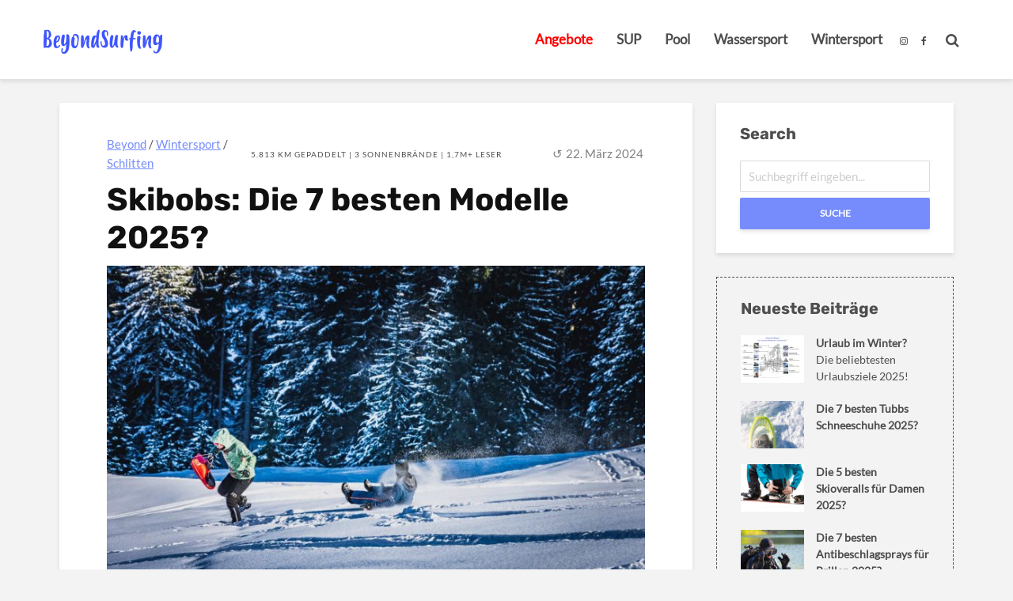

--- FILE ---
content_type: text/html; charset=UTF-8
request_url: https://www.beyondsurfing.com/skibob/
body_size: 75374
content:
<!DOCTYPE html><html lang="de" class="no-js"><head><meta charset="UTF-8"><script>if(navigator.userAgent.match(/MSIE|Internet Explorer/i)||navigator.userAgent.match(/Trident\/7\..*?rv:11/i)){var href=document.location.href;if(!href.match(/[?&]nowprocket/)){if(href.indexOf("?")==-1){if(href.indexOf("#")==-1){document.location.href=href+"?nowprocket=1"}else{document.location.href=href.replace("#","?nowprocket=1#")}}else{if(href.indexOf("#")==-1){document.location.href=href+"&nowprocket=1"}else{document.location.href=href.replace("#","&nowprocket=1#")}}}}</script><script>(()=>{class RocketLazyLoadScripts{constructor(){this.v="2.0.4",this.userEvents=["keydown","keyup","mousedown","mouseup","mousemove","mouseover","mouseout","touchmove","touchstart","touchend","touchcancel","wheel","click","dblclick","input"],this.attributeEvents=["onblur","onclick","oncontextmenu","ondblclick","onfocus","onmousedown","onmouseenter","onmouseleave","onmousemove","onmouseout","onmouseover","onmouseup","onmousewheel","onscroll","onsubmit"]}async t(){this.i(),this.o(),/iP(ad|hone)/.test(navigator.userAgent)&&this.h(),this.u(),this.l(this),this.m(),this.k(this),this.p(this),this._(),await Promise.all([this.R(),this.L()]),this.lastBreath=Date.now(),this.S(this),this.P(),this.D(),this.O(),this.M(),await this.C(this.delayedScripts.normal),await this.C(this.delayedScripts.defer),await this.C(this.delayedScripts.async),await this.T(),await this.F(),await this.j(),await this.A(),window.dispatchEvent(new Event("rocket-allScriptsLoaded")),this.everythingLoaded=!0,this.lastTouchEnd&&await new Promise(t=>setTimeout(t,500-Date.now()+this.lastTouchEnd)),this.I(),this.H(),this.U(),this.W()}i(){this.CSPIssue=sessionStorage.getItem("rocketCSPIssue"),document.addEventListener("securitypolicyviolation",t=>{this.CSPIssue||"script-src-elem"!==t.violatedDirective||"data"!==t.blockedURI||(this.CSPIssue=!0,sessionStorage.setItem("rocketCSPIssue",!0))},{isRocket:!0})}o(){window.addEventListener("pageshow",t=>{this.persisted=t.persisted,this.realWindowLoadedFired=!0},{isRocket:!0}),window.addEventListener("pagehide",()=>{this.onFirstUserAction=null},{isRocket:!0})}h(){let t;function e(e){t=e}window.addEventListener("touchstart",e,{isRocket:!0}),window.addEventListener("touchend",function i(o){o.changedTouches[0]&&t.changedTouches[0]&&Math.abs(o.changedTouches[0].pageX-t.changedTouches[0].pageX)<10&&Math.abs(o.changedTouches[0].pageY-t.changedTouches[0].pageY)<10&&o.timeStamp-t.timeStamp<200&&(window.removeEventListener("touchstart",e,{isRocket:!0}),window.removeEventListener("touchend",i,{isRocket:!0}),"INPUT"===o.target.tagName&&"text"===o.target.type||(o.target.dispatchEvent(new TouchEvent("touchend",{target:o.target,bubbles:!0})),o.target.dispatchEvent(new MouseEvent("mouseover",{target:o.target,bubbles:!0})),o.target.dispatchEvent(new PointerEvent("click",{target:o.target,bubbles:!0,cancelable:!0,detail:1,clientX:o.changedTouches[0].clientX,clientY:o.changedTouches[0].clientY})),event.preventDefault()))},{isRocket:!0})}q(t){this.userActionTriggered||("mousemove"!==t.type||this.firstMousemoveIgnored?"keyup"===t.type||"mouseover"===t.type||"mouseout"===t.type||(this.userActionTriggered=!0,this.onFirstUserAction&&this.onFirstUserAction()):this.firstMousemoveIgnored=!0),"click"===t.type&&t.preventDefault(),t.stopPropagation(),t.stopImmediatePropagation(),"touchstart"===this.lastEvent&&"touchend"===t.type&&(this.lastTouchEnd=Date.now()),"click"===t.type&&(this.lastTouchEnd=0),this.lastEvent=t.type,t.composedPath&&t.composedPath()[0].getRootNode()instanceof ShadowRoot&&(t.rocketTarget=t.composedPath()[0]),this.savedUserEvents.push(t)}u(){this.savedUserEvents=[],this.userEventHandler=this.q.bind(this),this.userEvents.forEach(t=>window.addEventListener(t,this.userEventHandler,{passive:!1,isRocket:!0})),document.addEventListener("visibilitychange",this.userEventHandler,{isRocket:!0})}U(){this.userEvents.forEach(t=>window.removeEventListener(t,this.userEventHandler,{passive:!1,isRocket:!0})),document.removeEventListener("visibilitychange",this.userEventHandler,{isRocket:!0}),this.savedUserEvents.forEach(t=>{(t.rocketTarget||t.target).dispatchEvent(new window[t.constructor.name](t.type,t))})}m(){const t="return false",e=Array.from(this.attributeEvents,t=>"data-rocket-"+t),i="["+this.attributeEvents.join("],[")+"]",o="[data-rocket-"+this.attributeEvents.join("],[data-rocket-")+"]",s=(e,i,o)=>{o&&o!==t&&(e.setAttribute("data-rocket-"+i,o),e["rocket"+i]=new Function("event",o),e.setAttribute(i,t))};new MutationObserver(t=>{for(const n of t)"attributes"===n.type&&(n.attributeName.startsWith("data-rocket-")||this.everythingLoaded?n.attributeName.startsWith("data-rocket-")&&this.everythingLoaded&&this.N(n.target,n.attributeName.substring(12)):s(n.target,n.attributeName,n.target.getAttribute(n.attributeName))),"childList"===n.type&&n.addedNodes.forEach(t=>{if(t.nodeType===Node.ELEMENT_NODE)if(this.everythingLoaded)for(const i of[t,...t.querySelectorAll(o)])for(const t of i.getAttributeNames())e.includes(t)&&this.N(i,t.substring(12));else for(const e of[t,...t.querySelectorAll(i)])for(const t of e.getAttributeNames())this.attributeEvents.includes(t)&&s(e,t,e.getAttribute(t))})}).observe(document,{subtree:!0,childList:!0,attributeFilter:[...this.attributeEvents,...e]})}I(){this.attributeEvents.forEach(t=>{document.querySelectorAll("[data-rocket-"+t+"]").forEach(e=>{this.N(e,t)})})}N(t,e){const i=t.getAttribute("data-rocket-"+e);i&&(t.setAttribute(e,i),t.removeAttribute("data-rocket-"+e))}k(t){Object.defineProperty(HTMLElement.prototype,"onclick",{get(){return this.rocketonclick||null},set(e){this.rocketonclick=e,this.setAttribute(t.everythingLoaded?"onclick":"data-rocket-onclick","this.rocketonclick(event)")}})}S(t){function e(e,i){let o=e[i];e[i]=null,Object.defineProperty(e,i,{get:()=>o,set(s){t.everythingLoaded?o=s:e["rocket"+i]=o=s}})}e(document,"onreadystatechange"),e(window,"onload"),e(window,"onpageshow");try{Object.defineProperty(document,"readyState",{get:()=>t.rocketReadyState,set(e){t.rocketReadyState=e},configurable:!0}),document.readyState="loading"}catch(t){console.log("WPRocket DJE readyState conflict, bypassing")}}l(t){this.originalAddEventListener=EventTarget.prototype.addEventListener,this.originalRemoveEventListener=EventTarget.prototype.removeEventListener,this.savedEventListeners=[],EventTarget.prototype.addEventListener=function(e,i,o){o&&o.isRocket||!t.B(e,this)&&!t.userEvents.includes(e)||t.B(e,this)&&!t.userActionTriggered||e.startsWith("rocket-")||t.everythingLoaded?t.originalAddEventListener.call(this,e,i,o):(t.savedEventListeners.push({target:this,remove:!1,type:e,func:i,options:o}),"mouseenter"!==e&&"mouseleave"!==e||t.originalAddEventListener.call(this,e,t.savedUserEvents.push,o))},EventTarget.prototype.removeEventListener=function(e,i,o){o&&o.isRocket||!t.B(e,this)&&!t.userEvents.includes(e)||t.B(e,this)&&!t.userActionTriggered||e.startsWith("rocket-")||t.everythingLoaded?t.originalRemoveEventListener.call(this,e,i,o):t.savedEventListeners.push({target:this,remove:!0,type:e,func:i,options:o})}}J(t,e){this.savedEventListeners=this.savedEventListeners.filter(i=>{let o=i.type,s=i.target||window;return e!==o||t!==s||(this.B(o,s)&&(i.type="rocket-"+o),this.$(i),!1)})}H(){EventTarget.prototype.addEventListener=this.originalAddEventListener,EventTarget.prototype.removeEventListener=this.originalRemoveEventListener,this.savedEventListeners.forEach(t=>this.$(t))}$(t){t.remove?this.originalRemoveEventListener.call(t.target,t.type,t.func,t.options):this.originalAddEventListener.call(t.target,t.type,t.func,t.options)}p(t){let e;function i(e){return t.everythingLoaded?e:e.split(" ").map(t=>"load"===t||t.startsWith("load.")?"rocket-jquery-load":t).join(" ")}function o(o){function s(e){const s=o.fn[e];o.fn[e]=o.fn.init.prototype[e]=function(){return this[0]===window&&t.userActionTriggered&&("string"==typeof arguments[0]||arguments[0]instanceof String?arguments[0]=i(arguments[0]):"object"==typeof arguments[0]&&Object.keys(arguments[0]).forEach(t=>{const e=arguments[0][t];delete arguments[0][t],arguments[0][i(t)]=e})),s.apply(this,arguments),this}}if(o&&o.fn&&!t.allJQueries.includes(o)){const e={DOMContentLoaded:[],"rocket-DOMContentLoaded":[]};for(const t in e)document.addEventListener(t,()=>{e[t].forEach(t=>t())},{isRocket:!0});o.fn.ready=o.fn.init.prototype.ready=function(i){function s(){parseInt(o.fn.jquery)>2?setTimeout(()=>i.bind(document)(o)):i.bind(document)(o)}return"function"==typeof i&&(t.realDomReadyFired?!t.userActionTriggered||t.fauxDomReadyFired?s():e["rocket-DOMContentLoaded"].push(s):e.DOMContentLoaded.push(s)),o([])},s("on"),s("one"),s("off"),t.allJQueries.push(o)}e=o}t.allJQueries=[],o(window.jQuery),Object.defineProperty(window,"jQuery",{get:()=>e,set(t){o(t)}})}P(){const t=new Map;document.write=document.writeln=function(e){const i=document.currentScript,o=document.createRange(),s=i.parentElement;let n=t.get(i);void 0===n&&(n=i.nextSibling,t.set(i,n));const c=document.createDocumentFragment();o.setStart(c,0),c.appendChild(o.createContextualFragment(e)),s.insertBefore(c,n)}}async R(){return new Promise(t=>{this.userActionTriggered?t():this.onFirstUserAction=t})}async L(){return new Promise(t=>{document.addEventListener("DOMContentLoaded",()=>{this.realDomReadyFired=!0,t()},{isRocket:!0})})}async j(){return this.realWindowLoadedFired?Promise.resolve():new Promise(t=>{window.addEventListener("load",t,{isRocket:!0})})}M(){this.pendingScripts=[];this.scriptsMutationObserver=new MutationObserver(t=>{for(const e of t)e.addedNodes.forEach(t=>{"SCRIPT"!==t.tagName||t.noModule||t.isWPRocket||this.pendingScripts.push({script:t,promise:new Promise(e=>{const i=()=>{const i=this.pendingScripts.findIndex(e=>e.script===t);i>=0&&this.pendingScripts.splice(i,1),e()};t.addEventListener("load",i,{isRocket:!0}),t.addEventListener("error",i,{isRocket:!0}),setTimeout(i,1e3)})})})}),this.scriptsMutationObserver.observe(document,{childList:!0,subtree:!0})}async F(){await this.X(),this.pendingScripts.length?(await this.pendingScripts[0].promise,await this.F()):this.scriptsMutationObserver.disconnect()}D(){this.delayedScripts={normal:[],async:[],defer:[]},document.querySelectorAll("script[type$=rocketlazyloadscript]").forEach(t=>{t.hasAttribute("data-rocket-src")?t.hasAttribute("async")&&!1!==t.async?this.delayedScripts.async.push(t):t.hasAttribute("defer")&&!1!==t.defer||"module"===t.getAttribute("data-rocket-type")?this.delayedScripts.defer.push(t):this.delayedScripts.normal.push(t):this.delayedScripts.normal.push(t)})}async _(){await this.L();let t=[];document.querySelectorAll("script[type$=rocketlazyloadscript][data-rocket-src]").forEach(e=>{let i=e.getAttribute("data-rocket-src");if(i&&!i.startsWith("data:")){i.startsWith("//")&&(i=location.protocol+i);try{const o=new URL(i).origin;o!==location.origin&&t.push({src:o,crossOrigin:e.crossOrigin||"module"===e.getAttribute("data-rocket-type")})}catch(t){}}}),t=[...new Map(t.map(t=>[JSON.stringify(t),t])).values()],this.Y(t,"preconnect")}async G(t){if(await this.K(),!0!==t.noModule||!("noModule"in HTMLScriptElement.prototype))return new Promise(e=>{let i;function o(){(i||t).setAttribute("data-rocket-status","executed"),e()}try{if(navigator.userAgent.includes("Firefox/")||""===navigator.vendor||this.CSPIssue)i=document.createElement("script"),[...t.attributes].forEach(t=>{let e=t.nodeName;"type"!==e&&("data-rocket-type"===e&&(e="type"),"data-rocket-src"===e&&(e="src"),i.setAttribute(e,t.nodeValue))}),t.text&&(i.text=t.text),t.nonce&&(i.nonce=t.nonce),i.hasAttribute("src")?(i.addEventListener("load",o,{isRocket:!0}),i.addEventListener("error",()=>{i.setAttribute("data-rocket-status","failed-network"),e()},{isRocket:!0}),setTimeout(()=>{i.isConnected||e()},1)):(i.text=t.text,o()),i.isWPRocket=!0,t.parentNode.replaceChild(i,t);else{const i=t.getAttribute("data-rocket-type"),s=t.getAttribute("data-rocket-src");i?(t.type=i,t.removeAttribute("data-rocket-type")):t.removeAttribute("type"),t.addEventListener("load",o,{isRocket:!0}),t.addEventListener("error",i=>{this.CSPIssue&&i.target.src.startsWith("data:")?(console.log("WPRocket: CSP fallback activated"),t.removeAttribute("src"),this.G(t).then(e)):(t.setAttribute("data-rocket-status","failed-network"),e())},{isRocket:!0}),s?(t.fetchPriority="high",t.removeAttribute("data-rocket-src"),t.src=s):t.src="data:text/javascript;base64,"+window.btoa(unescape(encodeURIComponent(t.text)))}}catch(i){t.setAttribute("data-rocket-status","failed-transform"),e()}});t.setAttribute("data-rocket-status","skipped")}async C(t){const e=t.shift();return e?(e.isConnected&&await this.G(e),this.C(t)):Promise.resolve()}O(){this.Y([...this.delayedScripts.normal,...this.delayedScripts.defer,...this.delayedScripts.async],"preload")}Y(t,e){this.trash=this.trash||[];let i=!0;var o=document.createDocumentFragment();t.forEach(t=>{const s=t.getAttribute&&t.getAttribute("data-rocket-src")||t.src;if(s&&!s.startsWith("data:")){const n=document.createElement("link");n.href=s,n.rel=e,"preconnect"!==e&&(n.as="script",n.fetchPriority=i?"high":"low"),t.getAttribute&&"module"===t.getAttribute("data-rocket-type")&&(n.crossOrigin=!0),t.crossOrigin&&(n.crossOrigin=t.crossOrigin),t.integrity&&(n.integrity=t.integrity),t.nonce&&(n.nonce=t.nonce),o.appendChild(n),this.trash.push(n),i=!1}}),document.head.appendChild(o)}W(){this.trash.forEach(t=>t.remove())}async T(){try{document.readyState="interactive"}catch(t){}this.fauxDomReadyFired=!0;try{await this.K(),this.J(document,"readystatechange"),document.dispatchEvent(new Event("rocket-readystatechange")),await this.K(),document.rocketonreadystatechange&&document.rocketonreadystatechange(),await this.K(),this.J(document,"DOMContentLoaded"),document.dispatchEvent(new Event("rocket-DOMContentLoaded")),await this.K(),this.J(window,"DOMContentLoaded"),window.dispatchEvent(new Event("rocket-DOMContentLoaded"))}catch(t){console.error(t)}}async A(){try{document.readyState="complete"}catch(t){}try{await this.K(),this.J(document,"readystatechange"),document.dispatchEvent(new Event("rocket-readystatechange")),await this.K(),document.rocketonreadystatechange&&document.rocketonreadystatechange(),await this.K(),this.J(window,"load"),window.dispatchEvent(new Event("rocket-load")),await this.K(),window.rocketonload&&window.rocketonload(),await this.K(),this.allJQueries.forEach(t=>t(window).trigger("rocket-jquery-load")),await this.K(),this.J(window,"pageshow");const t=new Event("rocket-pageshow");t.persisted=this.persisted,window.dispatchEvent(t),await this.K(),window.rocketonpageshow&&window.rocketonpageshow({persisted:this.persisted})}catch(t){console.error(t)}}async K(){Date.now()-this.lastBreath>45&&(await this.X(),this.lastBreath=Date.now())}async X(){return document.hidden?new Promise(t=>setTimeout(t)):new Promise(t=>requestAnimationFrame(t))}B(t,e){return e===document&&"readystatechange"===t||(e===document&&"DOMContentLoaded"===t||(e===window&&"DOMContentLoaded"===t||(e===window&&"load"===t||e===window&&"pageshow"===t)))}static run(){(new RocketLazyLoadScripts).t()}}RocketLazyLoadScripts.run()})();</script> <meta name="viewport" content="width=device-width,initial-scale=1.0"><link rel="pingback" href="https://www.beyondsurfing.com/xmlrpc.php"><link rel="profile" href="https://gmpg.org/xfn/11" /> <script data-cfasync="false" data-no-defer="1" data-no-minify="1" data-no-optimize="1">var ewww_webp_supported=!1;function check_webp_feature(A,e){var w;e=void 0!==e?e:function(){},ewww_webp_supported?e(ewww_webp_supported):((w=new Image).onload=function(){ewww_webp_supported=0<w.width&&0<w.height,e&&e(ewww_webp_supported)},w.onerror=function(){e&&e(!1)},w.src="data:image/webp;base64,"+{alpha:"UklGRkoAAABXRUJQVlA4WAoAAAAQAAAAAAAAAAAAQUxQSAwAAAARBxAR/Q9ERP8DAABWUDggGAAAABQBAJ0BKgEAAQAAAP4AAA3AAP7mtQAAAA=="}[A])}check_webp_feature("alpha");</script><script data-cfasync="false" data-no-defer="1" data-no-minify="1" data-no-optimize="1">var Arrive=function(c,w){"use strict";if(c.MutationObserver&&"undefined"!=typeof HTMLElement){var r,a=0,u=(r=HTMLElement.prototype.matches||HTMLElement.prototype.webkitMatchesSelector||HTMLElement.prototype.mozMatchesSelector||HTMLElement.prototype.msMatchesSelector,{matchesSelector:function(e,t){return e instanceof HTMLElement&&r.call(e,t)},addMethod:function(e,t,r){var a=e[t];e[t]=function(){return r.length==arguments.length?r.apply(this,arguments):"function"==typeof a?a.apply(this,arguments):void 0}},callCallbacks:function(e,t){t&&t.options.onceOnly&&1==t.firedElems.length&&(e=[e[0]]);for(var r,a=0;r=e[a];a++)r&&r.callback&&r.callback.call(r.elem,r.elem);t&&t.options.onceOnly&&1==t.firedElems.length&&t.me.unbindEventWithSelectorAndCallback.call(t.target,t.selector,t.callback)},checkChildNodesRecursively:function(e,t,r,a){for(var i,n=0;i=e[n];n++)r(i,t,a)&&a.push({callback:t.callback,elem:i}),0<i.childNodes.length&&u.checkChildNodesRecursively(i.childNodes,t,r,a)},mergeArrays:function(e,t){var r,a={};for(r in e)e.hasOwnProperty(r)&&(a[r]=e[r]);for(r in t)t.hasOwnProperty(r)&&(a[r]=t[r]);return a},toElementsArray:function(e){return e=void 0!==e&&("number"!=typeof e.length||e===c)?[e]:e}}),e=(l.prototype.addEvent=function(e,t,r,a){a={target:e,selector:t,options:r,callback:a,firedElems:[]};return this._beforeAdding&&this._beforeAdding(a),this._eventsBucket.push(a),a},l.prototype.removeEvent=function(e){for(var t,r=this._eventsBucket.length-1;t=this._eventsBucket[r];r--)e(t)&&(this._beforeRemoving&&this._beforeRemoving(t),(t=this._eventsBucket.splice(r,1))&&t.length&&(t[0].callback=null))},l.prototype.beforeAdding=function(e){this._beforeAdding=e},l.prototype.beforeRemoving=function(e){this._beforeRemoving=e},l),t=function(i,n){var o=new e,l=this,s={fireOnAttributesModification:!1};return o.beforeAdding(function(t){var e=t.target;e!==c.document&&e!==c||(e=document.getElementsByTagName("html")[0]);var r=new MutationObserver(function(e){n.call(this,e,t)}),a=i(t.options);r.observe(e,a),t.observer=r,t.me=l}),o.beforeRemoving(function(e){e.observer.disconnect()}),this.bindEvent=function(e,t,r){t=u.mergeArrays(s,t);for(var a=u.toElementsArray(this),i=0;i<a.length;i++)o.addEvent(a[i],e,t,r)},this.unbindEvent=function(){var r=u.toElementsArray(this);o.removeEvent(function(e){for(var t=0;t<r.length;t++)if(this===w||e.target===r[t])return!0;return!1})},this.unbindEventWithSelectorOrCallback=function(r){var a=u.toElementsArray(this),i=r,e="function"==typeof r?function(e){for(var t=0;t<a.length;t++)if((this===w||e.target===a[t])&&e.callback===i)return!0;return!1}:function(e){for(var t=0;t<a.length;t++)if((this===w||e.target===a[t])&&e.selector===r)return!0;return!1};o.removeEvent(e)},this.unbindEventWithSelectorAndCallback=function(r,a){var i=u.toElementsArray(this);o.removeEvent(function(e){for(var t=0;t<i.length;t++)if((this===w||e.target===i[t])&&e.selector===r&&e.callback===a)return!0;return!1})},this},i=new function(){var s={fireOnAttributesModification:!1,onceOnly:!1,existing:!1};function n(e,t,r){return!(!u.matchesSelector(e,t.selector)||(e._id===w&&(e._id=a++),-1!=t.firedElems.indexOf(e._id)))&&(t.firedElems.push(e._id),!0)}var c=(i=new t(function(e){var t={attributes:!1,childList:!0,subtree:!0};return e.fireOnAttributesModification&&(t.attributes=!0),t},function(e,i){e.forEach(function(e){var t=e.addedNodes,r=e.target,a=[];null!==t&&0<t.length?u.checkChildNodesRecursively(t,i,n,a):"attributes"===e.type&&n(r,i)&&a.push({callback:i.callback,elem:r}),u.callCallbacks(a,i)})})).bindEvent;return i.bindEvent=function(e,t,r){t=void 0===r?(r=t,s):u.mergeArrays(s,t);var a=u.toElementsArray(this);if(t.existing){for(var i=[],n=0;n<a.length;n++)for(var o=a[n].querySelectorAll(e),l=0;l<o.length;l++)i.push({callback:r,elem:o[l]});if(t.onceOnly&&i.length)return r.call(i[0].elem,i[0].elem);setTimeout(u.callCallbacks,1,i)}c.call(this,e,t,r)},i},o=new function(){var a={};function i(e,t){return u.matchesSelector(e,t.selector)}var n=(o=new t(function(){return{childList:!0,subtree:!0}},function(e,r){e.forEach(function(e){var t=e.removedNodes,e=[];null!==t&&0<t.length&&u.checkChildNodesRecursively(t,r,i,e),u.callCallbacks(e,r)})})).bindEvent;return o.bindEvent=function(e,t,r){t=void 0===r?(r=t,a):u.mergeArrays(a,t),n.call(this,e,t,r)},o};d(HTMLElement.prototype),d(NodeList.prototype),d(HTMLCollection.prototype),d(HTMLDocument.prototype),d(Window.prototype);var n={};return s(i,n,"unbindAllArrive"),s(o,n,"unbindAllLeave"),n}function l(){this._eventsBucket=[],this._beforeAdding=null,this._beforeRemoving=null}function s(e,t,r){u.addMethod(t,r,e.unbindEvent),u.addMethod(t,r,e.unbindEventWithSelectorOrCallback),u.addMethod(t,r,e.unbindEventWithSelectorAndCallback)}function d(e){e.arrive=i.bindEvent,s(i,e,"unbindArrive"),e.leave=o.bindEvent,s(o,e,"unbindLeave")}}(window,void 0),ewww_webp_supported=!1;function check_webp_feature(e,t){var r;ewww_webp_supported?t(ewww_webp_supported):((r=new Image).onload=function(){ewww_webp_supported=0<r.width&&0<r.height,t(ewww_webp_supported)},r.onerror=function(){t(!1)},r.src="data:image/webp;base64,"+{alpha:"UklGRkoAAABXRUJQVlA4WAoAAAAQAAAAAAAAAAAAQUxQSAwAAAARBxAR/Q9ERP8DAABWUDggGAAAABQBAJ0BKgEAAQAAAP4AAA3AAP7mtQAAAA==",animation:"UklGRlIAAABXRUJQVlA4WAoAAAASAAAAAAAAAAAAQU5JTQYAAAD/////AABBTk1GJgAAAAAAAAAAAAAAAAAAAGQAAABWUDhMDQAAAC8AAAAQBxAREYiI/gcA"}[e])}function ewwwLoadImages(e){if(e){for(var t=document.querySelectorAll(".batch-image img, .image-wrapper a, .ngg-pro-masonry-item a, .ngg-galleria-offscreen-seo-wrapper a"),r=0,a=t.length;r<a;r++)ewwwAttr(t[r],"data-src",t[r].getAttribute("data-webp")),ewwwAttr(t[r],"data-thumbnail",t[r].getAttribute("data-webp-thumbnail"));for(var i=document.querySelectorAll("div.woocommerce-product-gallery__image"),r=0,a=i.length;r<a;r++)ewwwAttr(i[r],"data-thumb",i[r].getAttribute("data-webp-thumb"))}for(var n=document.querySelectorAll("video"),r=0,a=n.length;r<a;r++)ewwwAttr(n[r],"poster",e?n[r].getAttribute("data-poster-webp"):n[r].getAttribute("data-poster-image"));for(var o,l=document.querySelectorAll("img.ewww_webp_lazy_load"),r=0,a=l.length;r<a;r++)e&&(ewwwAttr(l[r],"data-lazy-srcset",l[r].getAttribute("data-lazy-srcset-webp")),ewwwAttr(l[r],"data-srcset",l[r].getAttribute("data-srcset-webp")),ewwwAttr(l[r],"data-lazy-src",l[r].getAttribute("data-lazy-src-webp")),ewwwAttr(l[r],"data-src",l[r].getAttribute("data-src-webp")),ewwwAttr(l[r],"data-orig-file",l[r].getAttribute("data-webp-orig-file")),ewwwAttr(l[r],"data-medium-file",l[r].getAttribute("data-webp-medium-file")),ewwwAttr(l[r],"data-large-file",l[r].getAttribute("data-webp-large-file")),null!=(o=l[r].getAttribute("srcset"))&&!1!==o&&o.includes("R0lGOD")&&ewwwAttr(l[r],"src",l[r].getAttribute("data-lazy-src-webp"))),l[r].className=l[r].className.replace(/\bewww_webp_lazy_load\b/,"");for(var s=document.querySelectorAll(".ewww_webp"),r=0,a=s.length;r<a;r++)e?(ewwwAttr(s[r],"srcset",s[r].getAttribute("data-srcset-webp")),ewwwAttr(s[r],"src",s[r].getAttribute("data-src-webp")),ewwwAttr(s[r],"data-orig-file",s[r].getAttribute("data-webp-orig-file")),ewwwAttr(s[r],"data-medium-file",s[r].getAttribute("data-webp-medium-file")),ewwwAttr(s[r],"data-large-file",s[r].getAttribute("data-webp-large-file")),ewwwAttr(s[r],"data-large_image",s[r].getAttribute("data-webp-large_image")),ewwwAttr(s[r],"data-src",s[r].getAttribute("data-webp-src"))):(ewwwAttr(s[r],"srcset",s[r].getAttribute("data-srcset-img")),ewwwAttr(s[r],"src",s[r].getAttribute("data-src-img"))),s[r].className=s[r].className.replace(/\bewww_webp\b/,"ewww_webp_loaded");window.jQuery&&jQuery.fn.isotope&&jQuery.fn.imagesLoaded&&(jQuery(".fusion-posts-container-infinite").imagesLoaded(function(){jQuery(".fusion-posts-container-infinite").hasClass("isotope")&&jQuery(".fusion-posts-container-infinite").isotope()}),jQuery(".fusion-portfolio:not(.fusion-recent-works) .fusion-portfolio-wrapper").imagesLoaded(function(){jQuery(".fusion-portfolio:not(.fusion-recent-works) .fusion-portfolio-wrapper").isotope()}))}function ewwwWebPInit(e){ewwwLoadImages(e),ewwwNggLoadGalleries(e),document.arrive(".ewww_webp",function(){ewwwLoadImages(e)}),document.arrive(".ewww_webp_lazy_load",function(){ewwwLoadImages(e)}),document.arrive("videos",function(){ewwwLoadImages(e)}),"loading"==document.readyState?document.addEventListener("DOMContentLoaded",ewwwJSONParserInit):("undefined"!=typeof galleries&&ewwwNggParseGalleries(e),ewwwWooParseVariations(e))}function ewwwAttr(e,t,r){null!=r&&!1!==r&&e.setAttribute(t,r)}function ewwwJSONParserInit(){"undefined"!=typeof galleries&&check_webp_feature("alpha",ewwwNggParseGalleries),check_webp_feature("alpha",ewwwWooParseVariations)}function ewwwWooParseVariations(e){if(e)for(var t=document.querySelectorAll("form.variations_form"),r=0,a=t.length;r<a;r++){var i=t[r].getAttribute("data-product_variations"),n=!1;try{for(var o in i=JSON.parse(i))void 0!==i[o]&&void 0!==i[o].image&&(void 0!==i[o].image.src_webp&&(i[o].image.src=i[o].image.src_webp,n=!0),void 0!==i[o].image.srcset_webp&&(i[o].image.srcset=i[o].image.srcset_webp,n=!0),void 0!==i[o].image.full_src_webp&&(i[o].image.full_src=i[o].image.full_src_webp,n=!0),void 0!==i[o].image.gallery_thumbnail_src_webp&&(i[o].image.gallery_thumbnail_src=i[o].image.gallery_thumbnail_src_webp,n=!0),void 0!==i[o].image.thumb_src_webp&&(i[o].image.thumb_src=i[o].image.thumb_src_webp,n=!0));n&&ewwwAttr(t[r],"data-product_variations",JSON.stringify(i))}catch(e){}}}function ewwwNggParseGalleries(e){if(e)for(var t in galleries){var r=galleries[t];galleries[t].images_list=ewwwNggParseImageList(r.images_list)}}function ewwwNggLoadGalleries(e){e&&document.addEventListener("ngg.galleria.themeadded",function(e,t){window.ngg_galleria._create_backup=window.ngg_galleria.create,window.ngg_galleria.create=function(e,t){var r=$(e).data("id");return galleries["gallery_"+r].images_list=ewwwNggParseImageList(galleries["gallery_"+r].images_list),window.ngg_galleria._create_backup(e,t)}})}function ewwwNggParseImageList(e){for(var t in e){var r=e[t];if(void 0!==r["image-webp"]&&(e[t].image=r["image-webp"],delete e[t]["image-webp"]),void 0!==r["thumb-webp"]&&(e[t].thumb=r["thumb-webp"],delete e[t]["thumb-webp"]),void 0!==r.full_image_webp&&(e[t].full_image=r.full_image_webp,delete e[t].full_image_webp),void 0!==r.srcsets)for(var a in r.srcsets)nggSrcset=r.srcsets[a],void 0!==r.srcsets[a+"-webp"]&&(e[t].srcsets[a]=r.srcsets[a+"-webp"],delete e[t].srcsets[a+"-webp"]);if(void 0!==r.full_srcsets)for(var i in r.full_srcsets)nggFSrcset=r.full_srcsets[i],void 0!==r.full_srcsets[i+"-webp"]&&(e[t].full_srcsets[i]=r.full_srcsets[i+"-webp"],delete e[t].full_srcsets[i+"-webp"])}return e}check_webp_feature("alpha",ewwwWebPInit);</script><meta name='robots' content='index, follow, max-image-preview:large, max-snippet:-1, max-video-preview:-1' /> <!-- This site is optimized with the Yoast SEO plugin v26.3 - https://yoast.com/wordpress/plugins/seo/ --><title>Die besten Skibobs? (Test &amp; Vergleich 2025)</title><link crossorigin data-rocket-preconnect href="https://www.google-analytics.com" rel="preconnect"><link crossorigin data-rocket-preconnect href="https://www.googletagmanager.com" rel="preconnect"><link crossorigin data-rocket-preload as="font" href="https://www.beyondsurfing.com/wp-content/fonts/lato-v23-latin-regular.woff2" rel="preload"><link crossorigin data-rocket-preload as="font" href="https://www.beyondsurfing.com/wp-content/fonts/rubik-v21-latin-700.woff2" rel="preload"><style id="wpr-usedcss">img:is([sizes=auto i],[sizes^="auto," i]){contain-intrinsic-size:3000px 1500px}.remodal,[data-remodal-id]{display:none}.remodal{position:relative;outline:0;-webkit-text-size-adjust:100%;-ms-text-size-adjust:100%;text-size-adjust:100%}.remodal{box-sizing:border-box;width:100%;margin-bottom:10px;padding:35px;-webkit-transform:translate3d(0,0,0);transform:translate3d(0,0,0);color:#2b2e38;background:#fff}.remodal{vertical-align:middle}@media only screen and (min-width:641px){.remodal{max-width:700px}}img.emoji{display:inline!important;border:none!important;box-shadow:none!important;height:1em!important;width:1em!important;margin:0 .07em!important;vertical-align:-.1em!important;background:0 0!important;padding:0!important}.rmp-widgets-container p:empty:before{display:none}@font-face{font-family:ratemypost;src:url(https://www.beyondsurfing.com/wp-content/plugins/rate-my-post/public/css/fonts/ratemypost.eot);src:url(https://www.beyondsurfing.com/wp-content/plugins/rate-my-post/public/css/fonts/ratemypost.eot#iefix) format("embedded-opentype"),url(https://www.beyondsurfing.com/wp-content/plugins/rate-my-post/public/css/fonts/ratemypost.ttf) format("truetype"),url(https://www.beyondsurfing.com/wp-content/plugins/rate-my-post/public/css/fonts/ratemypost.woff) format("woff"),url(https://www.beyondsurfing.com/wp-content/plugins/rate-my-post/public/css/fonts/ratemypost.svg#ratemypost) format("svg");font-weight:400;font-style:normal;font-display:swap}[class*=\ rmp-icon--],[class^=rmp-icon--]{speak:none;font-variant:normal;text-transform:none;-webkit-font-smoothing:antialiased;-moz-osx-font-smoothing:grayscale;font-style:normal;font-weight:400;line-height:1;font-family:ratemypost!important}.rmp-widgets-container.rmp-wp-plugin.rmp-main-container{text-align:center;margin:1rem 0}.rmp-widgets-container.rmp-wp-plugin.rmp-main-container p{margin:0}.rmp-widgets-container.rmp-wp-plugin.rmp-main-container .rmp-rating-widget--hidden{display:none}.rmp-widgets-container.rmp-wp-plugin.rmp-main-container .rmp-rating-widget__icons{margin:0 0 .4rem}.rmp-widgets-container.rmp-wp-plugin.rmp-main-container .rmp-rating-widget__icons-list{margin:0;padding:0;list-style-type:none}.rmp-widgets-container.rmp-wp-plugin.rmp-main-container .rmp-rating-widget__icons-list:before{content:""}.rmp-widgets-container.rmp-wp-plugin.rmp-main-container .rmp-rating-widget__icons-list__icon{margin:0;display:inline-block}.rmp-widgets-container.rmp-wp-plugin.rmp-main-container .rmp-rating-widget__hover-text{margin:0 0 .4rem}.rmp-widgets-container.rmp-wp-plugin.rmp-main-container .rmp-rating-widget__submit-btn{display:none}.rmp-widgets-container.rmp-wp-plugin.rmp-main-container .rmp-rating-widget__submit-btn--visible{display:inline-block}.rmp-widgets-container.rmp-wp-plugin.rmp-main-container .rmp-rating-widget__results{margin:0 0 .4rem}.rmp-widgets-container.rmp-wp-plugin.rmp-main-container .rmp-rating-widget__results--hidden{margin:0;display:none}.rmp-widgets-container.rmp-wp-plugin.rmp-main-container .rmp-rating-widget__not-rated{margin:0 0 .4rem}.rmp-widgets-container.rmp-wp-plugin.rmp-main-container .rmp-rating-widget__not-rated--hidden{margin:0;display:none}.rmp-widgets-container.rmp-wp-plugin.rmp-main-container .rmp-rating-widget__msg{margin:.4rem 0}.rmp-widgets-container.rmp-wp-plugin.rmp-main-container .rmp-rating-widget__msg--alert{color:#dc3545}.rmp-widgets-container.rmp-wp-plugin.rmp-main-container .rmp-feedback-widget{display:none}.rmp-widgets-container.rmp-wp-plugin.rmp-main-container .rmp-feedback-widget--visible{display:block}.rmp-widgets-container.rmp-wp-plugin.rmp-main-container .rmp-feedback-widget__text{margin:0 0 .4rem}.rmp-widgets-container.rmp-wp-plugin.rmp-main-container .rmp-feedback-widget__input{min-width:250px;max-width:630px;margin-bottom:.4rem;margin-left:auto;margin-right:auto;display:block}.rmp-widgets-container.rmp-wp-plugin.rmp-main-container .rmp-feedback-widget__msg--alert{color:#dc3545}.rmp-widgets-container.rmp-wp-plugin.rmp-main-container .rmp-feedback-widget__loader{width:80px;height:40px;display:none;position:relative;left:50%;transform:translate(-50%)}.rmp-widgets-container.rmp-wp-plugin.rmp-main-container .rmp-feedback-widget__loader--visible{display:block}.rmp-widgets-container.rmp-wp-plugin.rmp-main-container .rmp-feedback-widget__loader div{background:#ffcc36;width:16px;animation:1.2s cubic-bezier(0,.5,.5,1) infinite rmp-feedback-widget__loader;display:inline-block;position:absolute;left:8px}.rmp-widgets-container.rmp-wp-plugin.rmp-main-container .rmp-feedback-widget__loader div:first-child{animation-delay:-.24s;left:8px}.rmp-widgets-container.rmp-wp-plugin.rmp-main-container .rmp-feedback-widget__loader div:nth-child(2){animation-delay:-.12s;left:32px}.rmp-widgets-container.rmp-wp-plugin.rmp-main-container .rmp-feedback-widget__loader div:nth-child(3){animation-delay:0;left:56px}.rmp-widgets-container.rmp-wp-plugin.rmp-main-container .rmp-social-widget{display:none}.rmp-widgets-container.rmp-wp-plugin.rmp-main-container .rmp-social-widget--visible{display:block}.rmp-widgets-container.rmp-wp-plugin.rmp-main-container .rmp-social-widget a{color:#fff}.rmp-icon--star:before{content:""}.rmp-icon--facebook{color:#fff;background:#3b5998}.rmp-icon--facebook:before{content:""}.rmp-icon--pinterest{color:#fff;background:#cb2027}.rmp-icon--pinterest:before{content:""}.rmp-icon--instagram{color:#fff;background:#125688}.rmp-icon--instagram:before{content:""}.rmp-icon--ratings{color:#ccc;font-size:1rem}.rmp-rating-widget .rmp-icon--ratings{font-size:2.5rem}.rmp-icon--full-highlight{color:#ff912c}.rmp-rating-widget .rmp-icon--full-highlight{color:#ffe699}.rmp-icon--half-highlight{background:linear-gradient(90deg,#ff912c 50%,#ccc 50%);-webkit-text-fill-color:transparent;-webkit-background-clip:text}.rmp-rating-widget .rmp-icon--half-highlight{background:linear-gradient(90deg,#ffe699 50%,#ccc 50%);-webkit-text-fill-color:transparent;-webkit-background-clip:text}@media (hover:hover){.rmp-rating-widget .rmp-icon--hovered{color:#ffcc36;-webkit-background-clip:initial;-webkit-text-fill-color:initial;background:0 0;transition:color .1s ease-in}}.rmp-social-widget .rmp-icon--social{text-align:center;width:70px;box-shadow:none;border-radius:50%;margin:5px 2px;padding:20px;font-family:ratemypost;font-size:30px;text-decoration:none;transition-property:none;display:inline-block}.rmp-social-widget .rmp-icon--social:hover{filter:contrast(140%);color:#fff;box-shadow:none;text-decoration:none;transition-property:none}.rmp-heading{margin:0 0 .4rem}.rmp-heading--title{font-size:1.625rem;font-weight:400}.rmp-widgets-container.rmp-wp-plugin.rmp-main-container .rmp-heading{margin:0 0 .4rem}.rmp-btn{color:#fff;background-color:#ffcc36;border:none;margin-bottom:.4rem;padding:.5rem;font-size:1rem;text-decoration:none}.rmp-btn:focus,.rmp-btn:hover{background:initial;color:#fff;cursor:pointer;background-color:#ffd966;border:none;margin-bottom:.4rem;padding:.5rem;font-size:1rem;text-decoration:none}.rmp-btn--large,.rmp-btn--large:focus,.rmp-btn--large:hover{padding:.8rem}@keyframes rmp-feedback-widget__loader{0%{height:32px;top:4px}50%,to{height:16px;top:12px}}.rmp-widgets-container.rmp-wp-plugin.rmp-main-container{text-align:right}.rmp-rating-widget .rmp-icon--half-highlight{background:-webkit-gradient(linear,left top,right top,color-stop(50%,#c8242d),color-stop(50%,#ccc));background:linear-gradient(to right,#c8242d 50%,#ccc 50%);-webkit-background-clip:text;-webkit-text-fill-color:transparent}.rmp-rating-widget .rmp-icon--full-highlight{color:#c8242d}@media (hover:hover){.rmp-rating-widget .rmp-icon--hovered{color:#ffcc36;-webkit-background-clip:initial;-webkit-text-fill-color:initial;background:0 0;-webkit-transition:color .1s ease-in;transition:.1s color ease-in}}.rmp-rating-widget .rmp-icon--processing-rating{color:#ff912c;-webkit-background-clip:initial;-webkit-text-fill-color:initial;background:0 0}.rmp-widgets-container p{font-size:12px}.rmp-rating-widget .rmp-icon--ratings{font-size:20px}.mks_accordion_item,.mks_toggle{margin:0;display:block;border:1px solid;border-bottom:none}.mks_accordion,.mks_toggle{border-bottom:1px solid}.mks_accordion,.mks_toggle{margin:0 0 20px}.mks_accordion_active{border-bottom:none}.mks_accordion_heading,.mks_toggle_heading{cursor:pointer;display:block;line-height:1.2em;position:relative;padding:15px 60px 15px 20px;margin:0;font-weight:400}.mks_accordion>p,.mks_toggle>p{display:none}.mks_accordion_content,.mks_toggle_content{display:none;border-top:1px solid;padding:20px}.mks_accordion_active .mks_toggle_content,.mks_toggle_active .mks_toggle_content{display:block}.mks_accordion_content p:last-child,.mks_toggle_content p:last-child{margin-bottom:0}.mks_accordion_active .fa-minus,.mks_toggle_active .fa-minus{display:block}.mks_accordion .fa-plus,.mks_toggle .fa-plus{display:block}.mks_accordion_active .fa-plus,.mks_toggle_active .fa-plus{display:none}.mks_accordion_heading i,.mks_toggle_heading i{display:none;position:absolute;font-size:14px;line-height:20px;margin:-10px 0 0;top:50%;right:20px}.mks_tabs{display:none;overflow:hidden;padding:40px 0 0;position:relative;margin:0 0 20px}.mks_tabs_nav{position:absolute;top:0;left:0;height:41px;display:block;width:100%;z-index:1}.mks_tab_item{position:relative;display:block;padding:20px;border:1px solid}.mks_tab_nav_item.active{border-bottom:1px solid #fff}.mks_tab_nav_item{display:block;float:left;margin:0 8px 0 0;border:1px solid;border-bottom:1px solid;height:39px;line-height:39px;padding:0 20px;text-decoration:none;-webkit-box-sizing:content-box;-moz-box-sizing:content-box;-ms-box-sizing:content-box;box-sizing:content-box}.mks_tab_nav_item:hover{cursor:pointer}.mks_tabs.vertical{padding:0 0 0 19.9%}.mks_tabs.vertical .mks_tab_nav_item{width:100%;-webkit-box-sizing:border-box;-moz-box-sizing:border-box;-ms-box-sizing:border-box;box-sizing:border-box;border-bottom:1px solid;margin:0 0 -1px;min-height:39px}.mks_tabs.vertical .mks_tabs_nav{width:20%;height:100%}.mks_tabs.vertical .mks_tab_nav_item.active{border-bottom:1px solid;border-right:1px solid #fff}.mks_tabs.vertical .mks_tab_item{border-left:1px solid;min-height:200px}@media only screen and (max-width:479px){.mks_tab_nav_item{padding:0 10px}}#toc_container li,#toc_container ul{margin:0;padding:0}#toc_container.no_bullets li,#toc_container.no_bullets ul,#toc_container.no_bullets ul li{background:0 0;list-style-type:none;list-style:none}#toc_container ul ul{margin-left:1.5em}#toc_container{background:#f9f9f9;border:1px solid #aaa;padding:10px;margin-bottom:1em;width:auto;display:table;font-size:95%}#toc_container span.toc_toggle{font-weight:400;font-size:90%}#toc_container a{text-decoration:none;text-shadow:none}#toc_container a:hover{text-decoration:underline}div#toc_container{width:100%}@font-face{font-display:swap;font-family:FontAwesome;src:url('https://www.beyondsurfing.com/wp-content/themes/gridlove/assets/fonts/fontawesome-webfont.eot?v=4.7.0');src:url('https://www.beyondsurfing.com/wp-content/themes/gridlove/assets/fonts/fontawesome-webfont.eot?#iefix&v=4.7.0') format('embedded-opentype'),url('https://www.beyondsurfing.com/wp-content/themes/gridlove/assets/fonts/fontawesome-webfont.woff2?v=4.7.0') format('woff2'),url('https://www.beyondsurfing.com/wp-content/themes/gridlove/assets/fonts/fontawesome-webfont.woff?v=4.7.0') format('woff'),url('https://www.beyondsurfing.com/wp-content/themes/gridlove/assets/fonts/fontawesome-webfont.ttf?v=4.7.0') format('truetype'),url('https://www.beyondsurfing.com/wp-content/themes/gridlove/assets/fonts/fontawesome-webfont.svg?v=4.7.0#fontawesomeregular') format('svg');font-weight:400;font-style:normal}.fa{display:inline-block;font:14px/1 FontAwesome;font-size:inherit;text-rendering:auto;-webkit-font-smoothing:antialiased;-moz-osx-font-smoothing:grayscale}.fa-inverse{color:#fff}.fa-search:before{content:"\f002"}.fa-close:before,.fa-times:before{content:"\f00d"}.fa-chevron-left:before{content:"\f053"}.fa-chevron-right:before{content:"\f054"}.fa-plus:before{content:"\f067"}.fa-minus:before{content:"\f068"}.fa-chevron-up:before{content:"\f077"}.fa-chevron-down:before{content:"\f078"}.fa-facebook:before{content:"\f09a"}.fa-rss:before{content:"\f09e"}.fa-bars:before{content:"\f0c9"}.fa-lightbulb-o:before{content:"\f0eb"}.fa-info:before{content:"\f129"}.fa-instagram:before{content:"\f16d"}.fa-share-alt:before{content:"\f1e0"}.fa-pinterest-p:before{content:"\f231"}html{font-family:sans-serif;-ms-text-size-adjust:100%;-webkit-text-size-adjust:100%}body{margin:0}article,figcaption,figure,header,nav,section{display:block}canvas,progress,video{display:inline-block}progress{vertical-align:baseline}[hidden],template{display:none}a{background-color:transparent}a:active,a:hover{outline-width:0}strong{font-weight:inherit}strong{font-weight:bolder}h1{font-size:2em;margin:.67em 0}small{font-size:80%}img{border-style:none}svg:not(:root){overflow:hidden}code{font-family:monospace,monospace;font-size:1em}figure{margin:1em 40px}button,input,select,textarea{font:inherit}optgroup{font-weight:700}button,input,select{overflow:visible}button,input,select,textarea{margin:0}button,select{text-transform:none}[type=button],[type=submit],button{cursor:pointer}[disabled]{cursor:default}[type=submit],button,html [type=button]{-webkit-appearance:button}button::-moz-focus-inner,input::-moz-focus-inner{border:0;padding:0}button:-moz-focusring,input:-moz-focusring{outline:ButtonText dotted 1px}fieldset{border:1px solid silver;margin:0 2px;padding:.35em .625em .75em}legend{-webkit-box-sizing:border-box;box-sizing:border-box;color:inherit;display:table;max-width:100%;padding:0;white-space:normal}textarea{overflow:auto}[type=checkbox],[type=radio]{-webkit-box-sizing:border-box;box-sizing:border-box;padding:0}[type=number]::-webkit-inner-spin-button,[type=number]::-webkit-outer-spin-button{height:auto}[type=search]{-webkit-appearance:textfield}[type=search]::-webkit-search-cancel-button,[type=search]::-webkit-search-decoration{-webkit-appearance:none}html{-webkit-box-sizing:border-box;box-sizing:border-box}*,::after,::before{-webkit-box-sizing:inherit;box-sizing:inherit}@-ms-viewport{width:device-width}html{font-size:16px;-ms-overflow-style:scrollbar;-webkit-tap-highlight-color:transparent}body{font-size:1rem;line-height:1.5}[tabindex="-1"]:focus{outline:0!important}ol,ul{margin-top:0;margin-bottom:1rem}ol ol,ol ul,ul ol,ul ul{margin-bottom:0}a:focus,a:hover{text-decoration:none;outline:0}a:focus{outline:0;outline-offset:-2px}a:not([href]):not([tabindex]){color:inherit;text-decoration:none}a:not([href]):not([tabindex]):focus,a:not([href]):not([tabindex]):hover{color:inherit;text-decoration:none}a:not([href]):not([tabindex]):focus{outline:0}figure{margin:0 0 1rem}img{vertical-align:middle}[role=button]{cursor:pointer}[role=button],a,button,input,label,select,textarea{-ms-touch-action:manipulation;touch-action:manipulation}table{border-collapse:collapse;background-color:transparent}caption{padding-top:.75rem;padding-bottom:.75rem;color:#818a91;text-align:left;caption-side:bottom}th{text-align:left}label{display:inline-block;margin-bottom:.5rem}button:focus,input[type=submit]{outline:0;outline:0}button,input,select,textarea{margin:0;line-height:inherit;border-radius:0}input[type=checkbox]:disabled,input[type=radio]:disabled{cursor:not-allowed}textarea{resize:vertical}fieldset{min-width:0;padding:0;margin:0;border:0}legend{display:block;width:100%;padding:0;margin-bottom:.5rem;font-size:1.5rem;line-height:inherit}input[type=search]{-webkit-appearance:none}[hidden]{display:none!important}small{font-size:80%;font-weight:400}code{font-family:Menlo,Monaco,Consolas,"Liberation Mono","Courier New",monospace}code{padding:.2rem .4rem;font-size:90%;color:#bd4147;background-color:#f7f7f9;border-radius:.25rem}.container{margin-left:auto;margin-right:auto;padding-left:30px;padding-right:30px}@media (min-width:100px){.container{max-width:430px}}@media (min-width:580px){.container{max-width:830px}}@media (min-width:1024px){.container{max-width:1229px}}@media (min-width:1200px){.container{max-width:1230px}}.row{display:-webkit-box;display:-webkit-flex;display:-ms-flexbox;display:flex;-webkit-flex-wrap:wrap;-ms-flex-wrap:wrap;flex-wrap:wrap;margin-left:-15px;margin-right:-15px}.col-lg-10,.col-lg-2,.col-lg-3,.col-lg-4,.col-lg-6,.col-md-10,.col-md-2,.col-md-3,.col-md-6,.col-sm-12,.col-sm-3,.col-sm-4,.col-sm-6,.col-sm-8{position:relative;min-height:1px;padding-right:15px;padding-left:15px;width:100%}@media (min-width:100px){.col-sm-3{-webkit-box-flex:0;-webkit-flex:0 0 25%;-ms-flex:0 0 25%;flex:0 0 25%;max-width:25%}.col-sm-4{-webkit-box-flex:0;-webkit-flex:0 0 33.333333%;-ms-flex:0 0 33.333333%;flex:0 0 33.333333%;max-width:33.333333%}.col-sm-6{-webkit-box-flex:0;-webkit-flex:0 0 50%;-ms-flex:0 0 50%;flex:0 0 50%;max-width:50%}.col-sm-8{-webkit-box-flex:0;-webkit-flex:0 0 66.666667%;-ms-flex:0 0 66.666667%;flex:0 0 66.666667%;max-width:66.666667%}.col-sm-12{-webkit-box-flex:0;-webkit-flex:0 0 100%;-ms-flex:0 0 100%;flex:0 0 100%;max-width:100%}}@media (min-width:580px){.col-md-2{-webkit-box-flex:0;-webkit-flex:0 0 16.666667%;-ms-flex:0 0 16.666667%;flex:0 0 16.666667%;max-width:16.666667%}.col-md-3{-webkit-box-flex:0;-webkit-flex:0 0 25%;-ms-flex:0 0 25%;flex:0 0 25%;max-width:25%}.col-md-6{-webkit-box-flex:0;-webkit-flex:0 0 50%;-ms-flex:0 0 50%;flex:0 0 50%;max-width:50%}.col-md-10{-webkit-box-flex:0;-webkit-flex:0 0 83.333333%;-ms-flex:0 0 83.333333%;flex:0 0 83.333333%;max-width:83.333333%}}@media (min-width:1024px){.col-lg-2{-webkit-box-flex:0;-webkit-flex:0 0 16.666667%;-ms-flex:0 0 16.666667%;flex:0 0 16.666667%;max-width:16.666667%}.col-lg-3{-webkit-box-flex:0;-webkit-flex:0 0 25%;-ms-flex:0 0 25%;flex:0 0 25%;max-width:25%}.col-lg-4{-webkit-box-flex:0;-webkit-flex:0 0 33.333333%;-ms-flex:0 0 33.333333%;flex:0 0 33.333333%;max-width:33.333333%}.col-lg-6{-webkit-box-flex:0;-webkit-flex:0 0 50%;-ms-flex:0 0 50%;flex:0 0 50%;max-width:50%}.col-lg-10{-webkit-box-flex:0;-webkit-flex:0 0 83.333333%;-ms-flex:0 0 83.333333%;flex:0 0 83.333333%;max-width:83.333333%}.hidden-lg-up{display:none!important}}.table{width:100%;max-width:100%;margin-bottom:1rem}.table td,.table th{padding:.75rem;vertical-align:top;border-top:1px solid #eceeef}.table thead th{vertical-align:bottom;border-bottom:2px solid #eceeef}.table tbody+tbody{border-top:2px solid #eceeef}.table .table{background-color:#fff}@media (max-width:1023px){.hidden-md-down{display:none!important}}.mfp-bg{top:0;left:0;width:100%;height:100%;z-index:99998;overflow:hidden;position:fixed;background:#0b0b0b;opacity:.9}.mfp-wrap{top:0;left:0;width:100%;height:100%;z-index:99999;position:fixed;outline:0!important;-webkit-backface-visibility:hidden}.mfp-container{text-align:center;position:absolute;width:100%;height:100%;left:0;top:0;padding:0 8px;-webkit-box-sizing:border-box;-moz-box-sizing:border-box;box-sizing:border-box}.mfp-container:before{content:'';display:inline-block;height:100%;vertical-align:middle}.mfp-align-top .mfp-container:before{display:none}.mfp-content{position:relative;display:inline-block;vertical-align:middle;margin:0 auto;text-align:left;z-index:1045}.mfp-ajax-holder .mfp-content,.mfp-inline-holder .mfp-content{width:100%;cursor:auto}.mfp-ajax-cur{cursor:progress}.mfp-zoom-out-cur,.mfp-zoom-out-cur .mfp-image-holder .mfp-close{cursor:-moz-zoom-out;cursor:-webkit-zoom-out;cursor:zoom-out}.mfp-zoom{cursor:pointer;cursor:-webkit-zoom-in;cursor:-moz-zoom-in;cursor:zoom-in}.mfp-auto-cursor .mfp-content{cursor:auto}.mfp-arrow,.mfp-close,.mfp-counter,.mfp-preloader{-webkit-user-select:none;-moz-user-select:none;user-select:none}.mfp-loading.mfp-figure{display:none}.mfp-hide{display:none!important}.mfp-preloader{color:#ccc;position:absolute;top:50%;width:auto;text-align:center;margin-top:-.8em;left:8px;right:8px;z-index:1044}.mfp-preloader a{color:#ccc}.mfp-preloader a:hover{color:#fff}.mfp-s-ready .mfp-preloader{display:none}.mfp-s-error .mfp-content{display:none}button.mfp-arrow,button.mfp-close{overflow:visible;cursor:pointer;background:0 0;border:0;-webkit-appearance:none;display:block;outline:0;padding:0;z-index:1046;-webkit-box-shadow:none;box-shadow:none}button::-moz-focus-inner{padding:0;border:0}.mfp-close{width:44px;height:44px;line-height:44px;position:absolute;right:0;top:0;text-decoration:none;text-align:center;opacity:.65;padding:0 0 18px 10px;color:#fff;font-style:normal;font-size:28px;font-family:Arial,Baskerville,monospace}.mfp-close:focus,.mfp-close:hover{opacity:1}.mfp-close-btn-in .mfp-close{color:#333}.mfp-iframe-holder .mfp-close,.mfp-image-holder .mfp-close{color:#fff;right:-6px;text-align:right;padding-right:6px;width:100%}.mfp-counter{position:absolute;top:0;right:0;color:#ccc;font-size:12px;line-height:18px;white-space:nowrap}.mfp-arrow{position:absolute;opacity:.65;margin:0;top:50%;margin-top:-55px;padding:0;width:90px;height:110px;-webkit-tap-highlight-color:transparent}.mfp-arrow:focus,.mfp-arrow:hover{opacity:1}.mfp-arrow .mfp-a,.mfp-arrow:after{border-top-width:13px;border-bottom-width:13px;top:8px}.mfp-arrow .mfp-b,.mfp-arrow:before{border-top-width:21px;border-bottom-width:21px;opacity:.7}.mfp-arrow-left{left:0}.mfp-arrow-right{right:0}.mfp-iframe-holder{padding-top:40px;padding-bottom:40px}.mfp-iframe-holder .mfp-content{line-height:0;width:100%;max-width:900px}.mfp-iframe-holder .mfp-close{top:-40px}.mfp-iframe-scaler{width:100%;height:0;overflow:hidden;padding-top:56.25%}.mfp-iframe-scaler iframe{position:absolute;display:block;top:0;left:0;width:100%;height:100%;box-shadow:0 0 8px rgba(0,0,0,.6);background:#000}img.mfp-img{width:auto;max-width:100%;height:auto;display:block;line-height:0;-webkit-box-sizing:border-box;-moz-box-sizing:border-box;box-sizing:border-box;padding:40px 0;margin:0 auto}.mfp-figure{line-height:0}.mfp-figure:after{content:'';position:absolute;left:0;top:40px;bottom:40px;display:block;right:0;width:auto;height:auto;z-index:-1;box-shadow:0 0 8px rgba(0,0,0,.6);background:#444}.mfp-figure small{color:#bdbdbd;display:block;font-size:12px;line-height:14px}.mfp-figure figure{margin:0}.mfp-bottom-bar{margin-top:-36px;position:absolute;top:100%;left:0;width:100%;cursor:auto}.mfp-title{text-align:left;line-height:18px;color:#f3f3f3;word-wrap:break-word;padding-right:36px}.mfp-image-holder .mfp-content{max-width:100%}.mfp-gallery .mfp-image-holder .mfp-figure{cursor:pointer}@media screen and (max-width:800px) and (orientation:landscape),screen and (max-height:300px){.mfp-img-mobile .mfp-image-holder{padding-left:0;padding-right:0}.mfp-img-mobile img.mfp-img{padding:0}.mfp-img-mobile .mfp-figure:after{top:0;bottom:0}.mfp-img-mobile .mfp-figure small{display:inline;margin-left:5px}.mfp-img-mobile .mfp-bottom-bar{background:rgba(0,0,0,.6);bottom:0;margin:0;top:auto;padding:3px 5px;position:fixed;-webkit-box-sizing:border-box;-moz-box-sizing:border-box;box-sizing:border-box}.mfp-img-mobile .mfp-bottom-bar:empty{padding:0}.mfp-img-mobile .mfp-counter{right:5px;top:3px}.mfp-img-mobile .mfp-close{top:0;right:0;width:35px;height:35px;line-height:35px;background:rgba(0,0,0,.6);position:fixed;text-align:center;padding:0}}@media all and (max-width:900px){.mfp-arrow{-webkit-transform:scale(.75);transform:scale(.75)}.mfp-arrow-left{-webkit-transform-origin:0;transform-origin:0}.mfp-arrow-right{-webkit-transform-origin:100%;transform-origin:100%}.mfp-container{padding-left:6px;padding-right:6px}}.mfp-ie7 .mfp-img{padding:0}.mfp-ie7 .mfp-bottom-bar{width:600px;left:50%;margin-left:-300px;margin-top:5px;padding-bottom:5px}.mfp-ie7 .mfp-container{padding:0}.mfp-ie7 .mfp-content{padding-top:44px}.mfp-ie7 .mfp-close{top:0;right:0;padding-top:0}.owl-height{-webkit-transition:height .5s ease-in-out;-moz-transition:height .5s ease-in-out;-ms-transition:height .5s ease-in-out;-o-transition:height .5s ease-in-out;transition:height .5s ease-in-out}.owl-carousel{display:none;width:100%;-webkit-tap-highlight-color:transparent;position:relative;z-index:1}.owl-carousel .owl-stage-outer{position:relative;overflow:hidden;-webkit-transform:translate3d(0,0,0)}.owl-carousel .owl-controls .owl-dot,.owl-carousel .owl-controls .owl-nav .owl-next,.owl-carousel .owl-controls .owl-nav .owl-prev{cursor:pointer;cursor:hand;-webkit-user-select:none;-khtml-user-select:none;-moz-user-select:none;-ms-user-select:none;user-select:none}.owl-carousel.owl-loaded{display:block}.owl-carousel.owl-loading{opacity:0;display:block}.owl-carousel.owl-hidden{opacity:0}.owl-carousel .owl-refresh .owl-item{display:none}.owl-carousel .owl-item{position:relative;min-height:1px;float:left;-webkit-backface-visibility:hidden;-webkit-tap-highlight-color:transparent;-webkit-touch-callout:none;-webkit-user-select:none;-moz-user-select:none;-ms-user-select:none;user-select:none}.owl-carousel .owl-item img{-webkit-transform-style:preserve-3d}.owl-carousel.owl-text-select-on .owl-item{-webkit-user-select:auto;-moz-user-select:auto;-ms-user-select:auto;user-select:auto}.owl-carousel .owl-grab{cursor:move;cursor:-webkit-grab;cursor:-o-grab;cursor:-ms-grab;cursor:grab}.owl-carousel.owl-rtl{direction:rtl}.owl-carousel.owl-rtl .owl-item{float:right}.no-js .owl-carousel{display:block}img{max-width:100%;height:auto}iframe{max-width:100%}.gridlove-site-content{margin-bottom:30px}.gridlove-content,.gridlove-share-wrapper,.gridlove-sidebar{padding-left:15px;padding-right:15px}.gridlove-share-wrapper{width:100px;-webkit-box-flex:0;-ms-flex:0 0 100px;flex:0 0 100px}.gridlove-content{-webkit-box-flex:1;-ms-flex:1;flex:1;min-width:0;max-width:770px}.gridlove-sidebar{-webkit-box-flex:0;-ms-flex:0 0 330px;flex:0 0 330px;width:330px;max-width:330px;position:relative}.gridlove-comments,.widget{margin-bottom:30px}.gridlove-share-wrapper{position:relative}.gridlove-sticky-sidebar{-webkit-transition:top .2s;transition:top .2s ease}.gridlove-site-content>.row{-webkit-box-pack:center;-ms-flex-pack:center;justify-content:center;-webkit-box-align:start;-ms-flex-align:start;align-items:flex-start}.entry-title a{display:block}.entry-category a{display:inline-block;height:auto;font-size:10px;line-height:10px;padding:7px 11px 6px;border-radius:20px;margin-right:5px;text-transform:uppercase;pointer-events:auto;vertical-align:top;-webkit-transition:.2s ease-in-out;transition:all .2s ease-in-out}.entry-overlay .entry-category a,.gridlove-posts .entry-category a,.gridlove-related .entry-category a{margin-bottom:2px}.entry-meta a,.entry-title a{-webkit-transition:.2s ease-in-out;transition:all .2s ease-in-out}.gridlove-pagination{position:relative;padding-top:4px;min-height:43px;clear:both;text-align:center}.gridlove-infinite-scroll a,.gridlove-load-more a,.gridlove-pagination .next,.gridlove-pagination .prev{height:50px;min-width:200px;text-align:center;text-transform:uppercase;-webkit-box-shadow:0 3px 5px 0 rgba(0,0,0,.1),inset 0 0 0 transparent;box-shadow:0 3px 5px 0 rgba(0,0,0,.1),inset 0 0 0 transparent;display:inline-block;vertical-align:top;border-radius:2px;line-height:50px;font-size:14px;font-weight:700;margin:0 0 30px;position:relative;-webkit-transition:.2s ease-in-out;transition:all .2s ease-in-out}.gridlove-infinite-scroll a:hover,.gridlove-load-more a:hover,.gridlove-pagination .next:hover,.gridlove-pagination .prev:hover{-webkit-box-shadow:0 5px 10px 0 rgba(0,0,0,.3),inset 0 0 230px rgba(0,0,0,.1);box-shadow:0 5px 10px 0 rgba(0,0,0,.3),inset 0 0 230px rgba(0,0,0,.1)}.gridlove-infinite-scroll a:focus,.gridlove-load-more a:focus,.gridlove-pagination .next:focus,.gridlove-pagination .prev:focus{-webkit-box-shadow:0 3px 5px 0 rgba(0,0,0,.1),inset 0 0 230px rgba(0,0,0,.5);box-shadow:0 3px 5px 0 rgba(0,0,0,.1),inset 0 0 230px rgba(0,0,0,.5)}.gridlove-pagination .next{margin-left:20px}.gridlove-pagination .prev{margin-right:20px}.gridlove-loader{width:50px;height:50px;position:absolute;margin-left:-25px;top:4px;left:50%;opacity:0;z-index:1}.gridlove-loader-active .gridlove-loader{opacity:1}.gridlove-loader-active a{opacity:0}.gridlove-load-more a{position:relative;z-index:2;-webkit-transition:.2s ease-in-out;transition:all .2s ease-in-out}.gridlove-infinite-scroll a{opacity:0;visibility:hidden}.entry-image{position:relative}.wp-caption{position:relative}.gallery-caption{position:absolute;bottom:0;right:0;background:rgba(0,0,0,.6);color:rgba(255,255,255,.8);font-size:12px;padding:5px 10px;margin:0;z-index:10}.gallery-caption{display:none}.aligncenter,.alignnone{clear:both;display:block;margin:0 auto 30px;max-width:100%}.alignright{display:inline;float:right;margin-left:24px;margin-bottom:10px;max-width:100%}.alignleft{display:inline;float:left;margin-right:24px;margin-bottom:10px;max-width:100%}.entry-content:after{content:'';display:block;clear:both}.box-inner-ellipsis{height:197px;max-height:197px;overflow:hidden}body.search .gridlove-search-form input{width:200px;margin-right:7px;height:34px;font-size:14px}body.search .gridlove-search-form .gridlove-button-search{height:34px;line-height:34px;padding:0 20px}.module-title{display:-webkit-box;display:-ms-flexbox;display:flex;-webkit-box-align:center;-ms-flex-align:center;align-items:center}.module-title{-webkit-box-pack:justify;-ms-flex-pack:justify;justify-content:space-between}.gridlove-slider-controls>.owl-prev{margin-right:5px}.gridlove-posts.owl-carousel .owl-stage-outer{padding:0 0 0 4px;margin:0 -4px}.gridlove-text-module-content p:last-child{margin-bottom:0}.gallery{margin:0;display:-webkit-box;display:-ms-flexbox;display:flex;-webkit-box-orient:horizontal;-webkit-box-direction:normal;-ms-flex-flow:row wrap;flex-flow:row wrap;-webkit-box-pack:start;-ms-flex-pack:start;justify-content:flex-start}.gallery .gallery-icon{display:inline-block;height:100%}.gallery-icon img{height:100%;-o-object-fit:cover;object-fit:cover}.gallery-item{display:inline-block;padding:1px;text-align:center;vertical-align:top;width:100%;margin:0;position:relative}.gallery-columns-1 .gallery-item{width:100%}.gallery .gallery-item a:after,.wp-block-gallery figure a:after{content:"\f0b2";font-family:FontAwesome;position:absolute;top:50%;left:50%;z-index:5;height:59px;width:59px;text-align:center;line-height:61px;background:rgba(255,255,255,.8);border-radius:50%;-webkit-box-shadow:0 3px 5px 0 rgba(0,1,1,.1);box-shadow:0 3px 5px 0 rgba(0,1,1,.1);font-size:18px;display:inline-block;vertical-align:top;-webkit-transition:.2s ease-in-out;transition:all .2s ease-in-out;padding:0;pointer-events:auto;opacity:0;margin-left:-31px;margin-top:-31px}.gallery-columns-4 .gallery-item a:after,.gallery-columns-5 .gallery-item a:after,.gallery-columns-6 .gallery-item a:after,.gallery-columns-7 .gallery-item a:after{height:40px;width:40px;line-height:40px;font-size:16px;margin-left:-20px;margin-top:-20px}.gallery-columns-8 .gallery-item a:after,.gallery-columns-9 .gallery-item a:after{display:none}.gallery .gallery-item a:hover:after,.wp-block-gallery figure a:hover:after{opacity:1}.entry-content .gallery{margin-bottom:30px}.mfp-title{top:-48px;left:20px;background:rgba(0,0,0,.8);padding:3px 8px;position:absolute;color:#ccc;font-size:12px;line-height:18px}.mfp-counter:empty,.mfp-title:empty{padding:0}.gallery-columns-1 .gallery-item{display:none}.gallery-columns-1 .gallery-item:first-child{display:block}.gallery-columns-1 .gallery-item{max-width:100%}.gallery-columns-2 .gallery-item{max-width:50%;-webkit-box-flex:0;-ms-flex:0 0 50%;flex:0 0 50%}.gallery-columns-3 .gallery-item{max-width:33.33%;-webkit-box-flex:0;-ms-flex:0 0 33.33%;flex:0 0 33.33%}.gallery-columns-4 .gallery-item{max-width:25%;-webkit-box-flex:0;-ms-flex:0 0 25%;flex:0 0 25%}.gallery-columns-5 .gallery-item{max-width:20%;-webkit-box-flex:0;-ms-flex:0 0 20%;flex:0 0 20%}.gallery-columns-6 .gallery-item{max-width:16.66%;-webkit-box-flex:0;-ms-flex:0 0 16.66%;flex:0 0 16.66%}.gallery-columns-7 .gallery-item{max-width:14.28%;-webkit-box-flex:0;-ms-flex:0 0 14.28%;flex:0 0 14.28%}.gallery-columns-8 .gallery-item{max-width:12.5%;-webkit-box-flex:0;-ms-flex:0 0 12.5%;flex:0 0 12.5%}.gallery-columns-9 .gallery-item{max-width:11.11%;-webkit-box-flex:0;-ms-flex:0 0 11.11%;flex:0 0 11.11%}.gallery-icon img{margin:0 auto}.gallery-icon .herald-popup{position:relative;float:left;outline:0;width:100%}.gallery-columns-2 .gallery-item:nth-of-type(2n),.gallery-columns-3 .gallery-item:nth-of-type(3n),.gallery-columns-4 .gallery-item:nth-of-type(4n),.gallery-columns-5 .gallery-item:nth-of-type(5n),.gallery-columns-6 .gallery-item:nth-of-type(6n),.gallery-columns-7 .gallery-item:nth-of-type(7n),.gallery-columns-8 .gallery-item:nth-of-type(8n),.gallery-columns-9 .gallery-item:nth-of-type(9n){padding-right:0}.gallery-columns-1 .gallery-item{padding:0}.mfp-image-holder button.mfp-close,button.mfp-arrow{height:40px;width:40px;text-align:center;line-height:40px;background:rgba(255,255,255,.5);border-radius:50%;-webkit-box-shadow:0 3px 5px 0 rgba(0,1,1,.1);box-shadow:0 3px 5px 0 rgba(0,1,1,.1);font-size:13px;display:inline-block;vertical-align:top;margin:0 3px;-webkit-transition:.2s ease-in-out;transition:all .2s ease-in-out;padding:0;pointer-events:auto}.mfp-arrow-right{right:24px}.mfp-arrow-left{left:24px}.mfp-arrow-left:before,.mfp-arrow-right:before{font-family:FontAwesome}.mfp-arrow-left:before{content:"\f053"}.mfp-arrow-right:before{content:"\f054"}.mfp-image-holder button.mfp-close:hover,button.mfp-arrow:hover{background:#fff;color:#000;cursor:pointer}.mfp-image-holder button.mfp-close{right:-55px;top:10px;text-align:center;font-size:27px}.mfp-bg,.mfp-wrap{cursor:pointer}.wp-block-gallery figure{margin:0 2px 2px 0}.gridlove-infinite-scroll-single{margin-top:-35px;padding-bottom:52px}.iphone .gallery-icon img{height:auto}.entry-category a{padding:7px 11px}:root .gridlove-content{-webkit-box-flex:1 0 0;-ms-flex:none;flex:none}:root .gridlove-share-wrapper{max-width:100px}.gridlove-cover-area .gridlove-breadcrumbs{margin-bottom:17px;padding-bottom:5px;font-size:13px;pointer-events:auto}body .gridlove-content .entry-overlay .gridlove-breadcrumbs a{text-decoration:none}body .gridlove-content .entry-overlay .gridlove-breadcrumbs a:hover{-webkit-transition:.25s ease-in-out;transition:all .25s ease-in-out;text-decoration:none}.gridlove-content .entry-header .gridlove-breadcrumbs{margin-bottom:13px;padding-bottom:5px;font-size:12px;pointer-events:auto}.gridlove-content .entry-header .gridlove-breadcrumbs .itemListElement{width:100%}.gridlove-content .entry-header .gridlove-breadcrumbs a,.gridlove-content .entry-header .gridlove-breadcrumbs a:hover{-webkit-transition:.25s ease-in-out;transition:all .25s ease-in-out;text-decoration:underline}.module-header:after{content:"";display:table;clear:both}.module-header .module-header{float:left}.module-header .gridlove-breadcrumbs{float:right;font-size:12.5px;margin-top:8px}.module-header .gridlove-breadcrumbs a{text-decoration:underline}@media screen and (-ms-high-contrast:active),(-ms-high-contrast:none){.gallery-item{display:table}}body,html{-webkit-font-smoothing:antialiased}body{line-height:1.5;-ms-word-wrap:break-word;word-wrap:break-word}a{text-decoration:none}a:focus,a:hover{text-decoration:none}a:focus{outline:0}.h1,.h2,.h3,.h4,.h5,.h6,h1,h2,h3,h4,h6{margin-top:0;margin-bottom:24px}.h1,h1{line-height:1.2}.h2,h2{line-height:1.308}.h3,h3{line-height:1.364}.h4,h4{line-height:1.4}.h5{line-height:1.445}.h6,h6{line-height:1.5}p{margin:0 0 24px}.entry-title{margin-bottom:0}.entry-content ol li,.entry-content ul li{margin-bottom:4px}.entry-content ol,.entry-content ul{margin-bottom:24px}table{border-spacing:0;margin:0 auto 24px;border-collapse:collapse;overflow-x:auto;width:100%;max-width:100%;border-top:none;border-left:1px solid}table:last-child{margin-bottom:0}thead{border-top:1px solid}td{white-space:nowrap}td,th{padding:10px 15px;border-bottom:1px solid;border-right:1px solid;border-top:1px solid}.entry-meta .meta-item{display:inline-block;vertical-align:middle;margin-right:10px}.entry-meta .meta-item,.entry-meta a,.entry-meta span{font-size:12px;line-height:18px}.entry-overlay .entry-meta .meta-item,.entry-overlay .entry-meta a,.entry-overlay .entry-meta span,body .gridlove-content .entry-overlay .gridlove-breadcrumbs .meta-item,body .gridlove-content .entry-overlay .gridlove-breadcrumbs a,body .gridlove-content .entry-overlay .gridlove-breadcrumbs span{color:rgba(255,255,255,.8)}body .gridlove-content .entry-overlay .gridlove-breadcrumbs a:hover{color:#fff}.meta-comments a:before,.meta-date span:before{font-family:FontAwesome;margin-right:4px}.meta-comments a:before{content:"\f086"}.meta-date span:before{content:"\f133"}input[type=email],input[type=number],input[type=search],input[type=text],input[type=url],select,textarea{border:1px solid;padding:10px;outline:0;line-height:1;width:100%;font-size:100%;margin:0;height:40px;vertical-align:baseline;-webkit-transition:.2s cubic-bezier(.4, 0, .2, 1);transition:.2s all cubic-bezier(.4, 0, .2, 1);border-radius:2px}input[type=email],input[type=number],input[type=text],input[type=url],textarea{-webkit-appearance:none}textarea{min-height:200px;line-height:22px}select{width:100%}select option{display:block}button{outline:0}.error{color:#fff;background:#e74c3c}.success{color:#fff;background:#27ae60}.error,.success{display:block;float:left;width:100%;margin:0;padding:10px 20px;border-radius:2px}input::-webkit-input-placeholder{line-height:normal!important}.gridlove-button,.gridlove-button-search,.submit,button[type=submit],input[type=submit]{height:40px;border:none;border-radius:2px;font-size:12px;text-transform:uppercase;line-height:1;text-align:center;padding:14px 20px;font-weight:700;-webkit-box-shadow:0 3px 5px 0 rgba(0,0,0,.1),inset 0 0 0 transparent;box-shadow:0 3px 5px 0 rgba(0,0,0,.1),inset 0 0 0 transparent;-webkit-transition:.2s ease-in-out;transition:all .2s ease-in-out}.gridlove-button-search:hover,.gridlove-button:hover,.submit:hover,button[type=submit]:hover,input[type=submit]:hover{-webkit-box-shadow:0 5px 10px 0 rgba(0,0,0,.3),inset 0 0 230px rgba(0,0,0,.1);box-shadow:0 5px 10px 0 rgba(0,0,0,.3),inset 0 0 230px rgba(0,0,0,.1)}.gridlove-button-search:focus,.gridlove-button:focus,.submit:focus,button[type=submit]:focus,input[type=submit]:focus{-webkit-box-shadow:0 3px 5px 0 rgba(0,0,0,.1),inset 0 0 230px rgba(0,0,0,.5);box-shadow:0 3px 5px 0 rgba(0,0,0,.1),inset 0 0 230px rgba(0,0,0,.5)}.back-to-top{display:none;width:50px;height:49px;border-radius:50%;position:fixed;bottom:80px;right:80px;z-index:9000;font-size:13px;padding:0}@media (max-width:768px){.back-to-top{bottom:40px;right:40px}}@media (max-width:540px){.back-to-top{bottom:20px;right:20px}}.gridlove-slot-l,.gridlove-slot-r{position:absolute;z-index:1002;display:table;top:0}.gridlove-slot-l{left:30px}.gridlove-slot-r{right:30px}.gridlove-site-header{margin-bottom:30px}.gridlove-site-header .container{position:relative}.gridlove-header-middle{position:relative}.gridlove-header-responsive+.gridlove-cover-area{margin-top:-30px}.gridlove-site-header .site-title{margin-bottom:0}.gridlove-header-middle .gridlove-slot-l,.gridlove-header-middle .gridlove-slot-r{height:100%}.gridlove-header-middle .gridlove-slot-l>div,.gridlove-header-middle .gridlove-slot-l>nav,.gridlove-header-middle .gridlove-slot-l>ul,.gridlove-header-middle .gridlove-slot-r>div,.gridlove-header-middle .gridlove-slot-r>nav,.gridlove-header-middle .gridlove-slot-r>ul{display:table-cell;vertical-align:middle}.gridlove-site-header .gridlove-main-nav{display:inline-block;vertical-align:middle}.gridlove-site-header .gridlove-menu{text-align:center}.gridlove-logo{line-height:inherit}.site-title{line-height:inherit;font-size:inherit!important;vertical-align:middle}.gridlove-header-shadow.gridlove-site-header,.gridlove-header-sticky{-webkit-box-shadow:0 3px 5px 0 rgba(0,1,1,.1);box-shadow:0 3px 5px 0 rgba(0,1,1,.1)}.gridlove-header-wrapper{position:relative;z-index:8003}.gridlove-header-shadow.gridlove-site-header{position:relative;z-index:9000}.gridlove-header-sticky .container{position:relative}.gridlove-header-sticky .gridlove-slot-l{height:70px;display:table}.gridlove-header-sticky{position:fixed;-webkit-transform:translate3d(0,-110px,0);transform:translate3d(0,-110px,0);top:0;left:0;height:70px;max-height:100px;z-index:9000;width:100%;-webkit-transition-duration:.3s;transition-duration:.3s;-webkit-transition-timing-function:cubic-bezier(0.215,0.61,0.355,1);transition-timing-function:cubic-bezier(0.215,0.61,0.355,1);-webkit-transition-property:transform;-webkit-transition-property:-webkit-transform;transition-property:-webkit-transform;transition-property:transform;transition-property:transform,-webkit-transform}.gridlove-header-sticky-on .gridlove-header-sticky{-webkit-transform:translate3d(0,0,0);transform:translate3d(0,0,0)}.gridlove-header-sticky .gridlove-slot-l .gridlove-site-branding{display:table-cell;vertical-align:middle}.gridlove-slot-r .gridlove-menu>li.gridlove-actions-button:last-child{margin-right:-16px}.gridlove-slot-l .gridlove-menu>li:first-child{margin-left:-16px}.gridlove-header-sticky .gridlove-logo,.gridlove-header-sticky .gridlove-logo-mini{max-height:70px}.gridlove-main-nav{margin:0;padding:0}.gridlove-main-nav>li{display:inline-block;vertical-align:top;position:relative}.gridlove-main-nav a,.gridlove-sidebar-action{-webkit-transition:.2s ease-in-out;transition:all .2s ease-in-out}.gridlove-main-nav li>a{padding:0 15px;line-height:40px;height:40px;display:inline-block}.gridlove-header-wrapper .active>span,.gridlove-main-nav>li.menu-item-has-children:hover>a,.gridlove-social-icons:hover>span{color:inherit}.gridlove-header-responsive .sub-menu,.gridlove-site-header .sub-menu{margin:0;padding:0;-webkit-box-shadow:0 3px 5px rgba(0,0,0,.1);box-shadow:0 3px 5px rgba(0,0,0,.1);opacity:0;left:-5000px;width:200px;position:absolute;z-index:1000049;text-align:left;-webkit-backface-visibility:hidden;-webkit-transition:opacity .2s ease-in-out;transition:opacity .2s ease-in-out}.gridlove-main-nav li:hover>.sub-menu,.gridlove-social-icons:hover .sub-menu{opacity:1;left:0}.gridlove-main-nav .sub-menu li:hover .sub-menu{left:100%;top:-1px}.gridlove-site-header .gridlove-main-nav .sub-menu li:hover .sub-menu{top:-10px}.gridlove-site-header .gridlove-main-nav .sub-menu li:first-child:hover .sub-menu{top:-1px}.gridlove-site-header .gridlove-main-nav .sub-menu li:hover>.sub-menu{z-index:1000050}.gridlove-main-nav .sub-menu li{display:block;position:relative}.gridlove-main-nav .sub-menu a{display:block;width:100%;padding:10px 20px 0;line-height:22px;height:auto}.gridlove-main-nav .sub-menu>li:first-child>a{padding:20px 20px 0}.gridlove-main-nav .sub-menu>li:last-child>a{padding:10px 20px 20px}.gridlove-main-nav .sub-menu>li:only-child>a{padding:20px}.gridlove-main-nav .sub-menu>li:hover>a{padding-left:25px;padding-right:15px}.gridlove-main-nav .sub-menu>li.menu-item-has-children>a:after{font-family:FontAwesome;content:"\f0da";margin-left:7px;font-size:10px;float:right}.gridlove-header-sticky .gridlove-main-nav>li>a{height:50px;line-height:50px}.gridlove-header-sticky .gridlove-menu{margin:10px 0}.gridlove-actions,.gridlove-actions li,.gridlove-main-navigation{display:inline-block;vertical-align:top}.gridlove-actions li{vertical-align:middle}.gridlove-actions{list-style:none;padding:0;margin:0}.gridlove-sidebar-action{cursor:pointer}.gridlove-sidebar-action-open .gridlove-sidebar-action-overlay{opacity:1;visibility:visible}.gridlove-lock{overflow:hidden!important;padding-right:17px}.gridlove-lock .gridlove-header-sticky{padding-right:17px}.gridlove-sidebar-action-overlay{cursor:pointer;width:100%;height:100%;height:calc(100% + 60px);position:fixed;top:0;right:0;bottom:0;left:0;z-index:9998;background:#fff;background:rgba(0,0,0,.5);content:'';display:block;opacity:0;visibility:hidden;-webkit-transition:opacity .25s ease-in-out;transition:opacity .25s ease-in-out}.gridlove-sidebar-action-wrapper{width:360px;height:100%;position:fixed;padding:80px 30px 40px;top:0;right:0;background:#f3f3f3;display:block;overflow:auto;-webkit-overflow-scrolling:touch;z-index:9999;-webkit-transform:translate3D(360px,0,0);transform:translate3D(360px,0,0);-webkit-transition:visibility 1ms linear .2s,-webkit-transform .2s;transition:visibility 1ms linear .2s,-webkit-transform .2s ease;transition:transform .2s ease,visibility 1ms linear .2s;transition:transform .2s ease,visibility 1ms linear .2s,-webkit-transform .2s ease}.gridlove-sidebar-action-open .gridlove-sidebar-action-wrapper{-webkit-transform:translate3D(0,0,0);transform:translate3D(0,0,0)}.gridlove-action-close{background:#fff;height:50px;width:100%;display:inline-block;color:rgba(51,51,51,.5);text-align:center;padding:10px;cursor:pointer;line-height:30px;-webkit-box-shadow:0 3px 5px 0 rgba(0,1,1,.1);box-shadow:0 3px 5px 0 rgba(0,1,1,.1);-webkit-transition:.25s ease-in-out;transition:all .25s ease-in-out;position:absolute;top:0;left:0}.gridlove-action-close:hover{color:#333}.gridlove-header-sticky .gridlove-actions>li>span{height:50px;line-height:50px;display:inline-block}.gridlove-header-sticky .gridlove-actions{margin-bottom:0}.gridlove-soc-menu{list-style:none}.gridlove-soc-menu a:before{font-family:FontAwesome;text-decoration:none}.gridlove-soc-menu li a:before,.gridlove-soc-responsive-menu a:before{height:25px;width:25px;line-height:25px;display:inline-block;border-radius:50%;color:#fff;font-size:12px;text-align:center}.widget_nav_menu .gridlove-soc-responsive-menu{padding:0 20px}.widget_nav_menu .gridlove-soc-responsive-menu a{display:inline-block;margin:0 7px}.sub-menu .gridlove-soc-menu li a:before{margin-right:8px}.sub-menu .gridlove-soc-menu li{display:block;width:100%;-webkit-transition:.15s ease-in-out;transition:all .15s ease-in-out}.gridlove-actions .sub-menu .gridlove-soc-menu li:hover{padding-left:5px}.gridlove-social-name{opacity:0;display:none;font-size:14px}::-webkit-input-placeholder{color:rgba(0,0,0,.2)}::-moz-placeholder{color:rgba(0,0,0,.2)}.gridlove-soc-menu li a[href*="/feed"]::before,.gridlove-soc-menu li a[href*="/rss"]::before{content:"\f09e"}.gridlove-soc-menu li a[href*="@"]::before,.gridlove-soc-responsive-menu a[href*="@"]:before{content:"\f0e0"}.gridlove-soc-menu li a[href*="facebook."]::before,.gridlove-soc-responsive-menu a[href*="facebook."]:before{content:"\f09a"}.gridlove-soc-menu li a[href*="google."]::before,.gridlove-soc-responsive-menu a[href*="google."]:before{content:"\f0d5"}.gridlove-soc-menu li a[href*="instagram."]::before,.gridlove-soc-responsive-menu a[href*="instagram."]:before{content:"\f16d"}.gridlove-soc-menu li a[href*="pinterest."]::before,.gridlove-soc-responsive-menu a[href*="pinterest."]:before{content:"\f0d2"}.gridlove-soc-menu li a[href*="twitch."]::before,.gridlove-soc-responsive-menu a[href*="twitch."]:before{content:"\f1e8"}.gridlove-soc-menu li a[href*="vimeo."]::before,.gridlove-soc-responsive-menu a[href*="vimeo."]:before{content:"\f194"}.gridlove-soc-menu li a[href*="vine."]::before,.gridlove-soc-responsive-menu a[href*="vine."]:before{content:"\f1ca"}.gridlove-soc-menu li a[href*="youtube."]::before,.gridlove-soc-responsive-menu a[href*="youtube."]:before{content:"\f16a"}.gridlove-soc-menu li a[href*="amazon."]::before,.gridlove-soc-responsive-menu a[href*="amazon."]:before{content:"\f270"}.gridlove-soc-menu li a[href*="/feed"]:before,.gridlove-soc-menu li a[href*="/rss"]:before{background-color:#fa9b39}.gridlove-soc-menu li a[href*="@"]:before,.gridlove-soc-responsive-menu a[href*="@"]:before{background-color:#aaa}.gridlove-soc-menu li a[href*="facebook."]:before,.gridlove-soc-responsive-menu a[href*="facebook."]:before{background-color:#3b5998}.gridlove-soc-menu li a[href*="google."]:before,.gridlove-soc-responsive-menu a[href*="google."]:before{background-color:#dd4b39}.gridlove-soc-menu li a[href*="instagram."]:before,.gridlove-soc-responsive-menu a[href*="instagram."]:before{background-color:#3f729b}.gridlove-soc-menu li a[href*="pinterest."]:before,.gridlove-soc-responsive-menu a[href*="pinterest."]:before{background-color:#c8232c}.gridlove-soc-menu li a[href*="twitch."]:before,.gridlove-soc-responsive-menu a[href*="twitch."]:before{background-color:#6441a4}.gridlove-soc-menu li a[href*="vimeo."]:before,.gridlove-soc-responsive-menu a[href*="vimeo."]:before{background-color:#1ab7ea}.gridlove-soc-menu li a[href*="vine."]:before,.gridlove-soc-responsive-menu a[href*="vine."]:before{background-color:#00d9a3}.gridlove-soc-menu li a[href*="youtube."]:before,.gridlove-soc-responsive-menu a[href*="youtube."]:before{background-color:#c4302b}.gridlove-soc-menu li a[href*="amazon."]:before,.gridlove-soc-responsive-menu a[href*="amazon."]:before{background-color:#f90}.gridlove-soc-menu{margin:0;padding:0}.gridlove-actions>li{position:relative}.gridlove-actions-button>span{z-index:1001;position:relative;padding:0 15px;line-height:40px;height:40px;width:45px;display:inline-block;cursor:pointer;-webkit-transition:.15s ease-in-out;transition:all .15s ease-in-out}.gridlove-actions-button.gridlove-social-icons .sub-menu{width:200px}.gridlove-actions-button .gridlove-social-name{display:inline-block;opacity:1}.gridlove-social-icons .sub-menu{padding:20px;z-index:1000}.gridlove-social-icons:hover .sub-menu{right:0;left:auto}.active>.sub-menu{opacity:1;right:0;left:auto}.gridlove-social-icons .sub-menu li{width:100%;text-align:left;margin-bottom:5px}.gridlove-social-icons .sub-menu li a{display:block}.gridlove-social-icons .sub-menu li:last-child{margin-bottom:0}.sub-menu form{padding:25px}.gridlove-action-search .sub-menu{width:280px}.sub-menu .gridlove-button-search{width:100%;margin-top:7px}.gridlove-button-search{display:inline-block;vertical-align:top;font-size:12px}.gridlove-site-header .gridlove-main-nav li .gridlove-rev{left:auto;right:0;pointer-events:none}.gridlove-site-header .gridlove-main-nav li:hover .gridlove-rev{pointer-events:auto}.gridlove-site-header .gridlove-main-nav li .sub-menu .gridlove-rev{left:auto;right:100%}.gridlove-site-header .gridlove-main-nav .sub-menu li:hover>.sub-menu{z-index:9999999999}.module-header .h2,.module-header h2{margin-bottom:0}.module-header{margin-bottom:28px;margin-top:-4px}.gridlove-post{margin-bottom:30px;height:300px;position:relative;line-height:1.375}.gridlove-box{-webkit-box-shadow:0 3px 5px 0 rgba(0,1,1,.1);box-shadow:0 3px 5px 0 rgba(0,1,1,.1);background:#fff}.box-inner-p{padding:30px}.box-vm{margin-bottom:30px}.box-inner-p-bigger{padding:40px 60px 50px}.gridlove-posts-widget .entry-image>a:after{content:"";position:absolute;background:rgba(0,0,0,0);height:100%;width:100%;z-index:2;top:0;left:0;will-change:background;-webkit-transition:.2s ease-in-out;transition:all .2s ease-in-out}.gridlove-posts-widget article:hover .entry-image>a:after{background:rgba(0,0,0,.2)}.gridlove-post-d .entry-category{margin-bottom:8px}.gridlove-post-d .entry-title{margin-bottom:8px}.gridlove-post-d .entry-image a:after{content:"";position:absolute;background:rgba(0,0,0,.4);will-change:background;height:100%;width:100%;z-index:2;top:0;left:0;-webkit-transition:.2s ease-in-out;transition:all .2s ease-in-out}.gridlove-post-d:hover .entry-image a:after{background:rgba(0,0,0,.6)}.entry-overlay,.gridlove-post-d .entry-overlay{position:absolute;height:100%;width:100%;z-index:3;top:0;left:0;pointer-events:none}.entry-overlay .entry-category a,.entry-overlay .entry-meta a,.entry-overlay .entry-title a{pointer-events:auto}.entry-overlay .entry-meta{position:absolute;bottom:30px}.entry-overlay .entry-title,.entry-overlay .entry-title a,.gridlove-box.gridlove-post-d .entry-overlay a:hover{color:#fff}.gridlove-text-module-content{margin-bottom:30px}.gridlove-text-module-content.gridlove-box{padding:30px}.gridlove-module .owl-item div[class^=col-lg-]{padding:0}.gridlove-module .row.gridlove-slider{margin:0}.gridlove-slider .entry-image a:after,.gridlove-slider a,.gridlove-slider div,.gridlove-slider h2,.gridlove-slider img,.gridlove-slider span{-webkit-backface-visibility:hidden}.gridlove-slider{height:330px;overflow:hidden}.gridlove-slider.owl-loaded{height:auto;overflow:visible}@media (min-width:1230px){.gridlove-module .gridlove-slider .col-lg-6{max-width:570px;-webkit-box-flex:0;-ms-flex:0 0 570px;flex:0 0 570px;min-width:570px}.gridlove-module .gridlove-slider .col-lg-4{max-width:370px;-webkit-box-flex:0;-ms-flex:0 0 370px;flex:0 0 370px;min-width:370px}.gridlove-module .gridlove-slider .col-lg-3{max-width:270px;-webkit-box-flex:0;-ms-flex:0 0 270px;flex:0 0 270px;min-width:270px}}.gridlove-post-d .entry-image img{height:300px;-o-object-fit:cover;object-fit:cover;width:100%}.gridlove-masonry-wrapper{width:100%}.gridlove-masonry-wrapper .gridlove-post,.gridlove-module-layout-masonry .gridlove-post{height:auto}.gridlove-masonry-wrapper .gridlove-post-d,.gridlove-module-layout-masonry .gridlove-post-d{min-height:200px}.gridlove-masonry-wrapper .gridlove-post-d .entry-image,.gridlove-module-layout-masonry .gridlove-post-d .entry-image{height:100%}.gridlove-masonry-wrapper .gridlove-post-d .entry-image img,.gridlove-module-layout-masonry .gridlove-post-d .entry-image img{min-height:200px}.gridlove-masonry-wrapper .gridlove-post .entry-image img,.gridlove-module-layout-masonry .gridlove-post .entry-image img{height:auto}.gridlove-masonry-wrapper .gridlove-post-d .box-inner-ellipsis,.gridlove-module-layout-masonry .gridlove-post-d .box-inner-ellipsis{height:auto;max-height:inherit;margin-bottom:20px}.gridlove-module .col-lg-6 .gridlove-post-d .box-inner-ellipsis{max-width:310px}.gridlove-footer{font-size:12px;line-height:20px}.gridlove-copyright p{margin-bottom:0}.gridlove-copyright{position:relative;font-size:12px;padding:35px 0;opacity:.8}.gridlove-footer .container{position:relative}.gridlove-footer>.container:after{content:"";position:absolute;width:100px;height:1px;background:rgba(255,255,255,.2);left:50%;margin-left:-50px;bottom:0}.gridlove-footer .widget:last-child{margin-bottom:50px}.gridlove-footer .widget:first-child{margin-top:50px}.gridlove-footer ul{list-style:none;margin:0;padding:0}.gridlove-footer .widget{padding:0}.gridlove-footer .widget_nav_menu .sub-menu{left:0;width:100%}.gridlove-footer .widget_nav_menu li a,.gridlove-footer .widget_pages li a{padding:10px}.gridlove-footer .widget_nav_menu .sub-menu a:hover,.gridlove-footer .widget_nav_menu li>a:hover,.widget_pages li>a:hover{padding-left:15px}.gridlove-footer .widget_nav_menu.widget,.gridlove-footer .widget_pages.widget{padding:0}.gridlove-footer .widget_nav_menu ul>li>a,.gridlove-footer .widget_pages ul>li>a{margin:0}.gridlove-footer .widget_nav_menu .widget-title,.gridlove-footer .widget_pages .widget-title{padding:0}.gridlove-footer [class^=col-lg-]{padding-right:30px;padding-left:30px}.gridlove-footer .row{margin-left:-30px;margin-right:-30px}.gridlove-footer .gridlove-nav-widget-acordion{right:15px}.box-single .entry-category{margin-bottom:12px}.box-single .entry-title{margin-bottom:15px}.box-single .entry-header{margin-bottom:28px}.entry-content ol a,.entry-content p a,.entry-content ul a,.gridlove-text-module-content p a{border-bottom:1px solid;-webkit-transition:.2s ease-in-out;transition:all .2s ease-in-out}.gridlove-author,.gridlove-prev-next-nav{border-top:1px solid rgba(0,0,0,.1);padding-top:35px}.gridlove-author{margin-bottom:35px}.gridlove-author img{border-radius:50%}.gridlove-author h4{margin-bottom:12px}.gridlove-author-desc{margin-bottom:24px}.gridlove-footer{clear:both}.gridlove-page-layout-4,.gridlove-page-layout-5,.gridlove-single-layout-7,.gridlove-single-layout-8{margin-top:-75px;position:relative;z-index:999}.gridlove-pn-ico,.gridlove-slider-controls>div{height:25px;width:25px;line-height:25px;display:inline-block;vertical-align:top;border-radius:50%;font-size:9px;float:left;margin-right:15px;text-align:center;cursor:pointer;-webkit-transition:.2s ease-in-out;transition:all .2s ease-in-out}.gridlove-prev-next-nav a{display:-webkit-box;display:-ms-flexbox;display:flex;-webkit-box-align:center;-ms-flex-align:center;align-items:center}.gridlove-slider-controls>div{margin-right:0}.gridlove-prev-next-nav{display:-webkit-box;display:-ms-flexbox;display:flex;-ms-flex-pack:distribute;justify-content:space-around}.gridlove-prev-next-nav .gridlove-next-link a{-webkit-box-orient:horizontal;-webkit-box-direction:reverse;-ms-flex-direction:row-reverse;flex-direction:row-reverse}.gridlove-prev-next-nav .gridlove-next-link:only-child{position:relative;right:-25%}.gridlove-pn-link{font-size:14px;display:table;line-height:18px;max-width:70%}.gridlove-prev-next-nav>div{width:50%}.gridlove-next-link{text-align:right}.gridlove-next-link .gridlove-pn-ico,.gridlove-next-link .gridlove-pn-link{float:right}.gridlove-next-link .gridlove-pn-ico{margin-right:0;margin-left:15px}.gridlove-author .gridlove-button{margin-right:5px;display:inline-block;vertical-align:middle}.gridlove-single-layout-6 .entry-image img{width:100%}.entry-media .gallery,.entry-media .wp-block-gallery{margin-bottom:0}.widget{padding:25px 30px 30px;line-height:1.43;clear:both}.widget-title{margin-bottom:20px}.widget p:last-child{margin-bottom:0}.widget ul{list-style:none;margin:0;padding:0}.widget_text a{border-bottom:1px solid;-webkit-transition:.2s ease-in-out;transition:all .2s ease-in-out}.widget_search .gridlove-button-search{width:100%;margin-top:7px}.menu-item-has-children span,.widget_nav_menu a,.widget_pages li a{-webkit-transition:.2s ease-in-out;transition:all .2s ease-in-out}.widget_nav_menu a,.widget_pages a{font-weight:700;margin:0;padding:10px 0;display:block;border-bottom:1px solid}.widget_nav_menu li:last-child a,.widget_pages li:last-child a{border-bottom:none}.widget_nav_menu .sub-menu{display:none;width:100%;top:-1px;padding:0;position:relative;left:0}.widget_nav_menu .sub-menu .sub-menu{left:0;padding:0}.widget_nav_menu ul>li>a,.widget_pages ul>li>a{padding:10px 0;margin:0 30px}.widget_nav_menu .sub-menu a:hover,.widget_nav_menu li>a:hover,.widget_pages li>a:hover{padding-left:5px}.widget_nav_menu .sub-menu .sub-menu:after{content:"";position:absolute;top:0;left:0;height:100%;width:100%;background:rgba(0,0,0,.1);z-index:1}.widget_nav_menu .sub-menu a{border-bottom:none}.widget_nav_menu li,.widget_pages li{position:relative;z-index:2}.widget_nav_menu ul>li:last-child.active,.widget_pages ul>li:last-child.active{margin-bottom:-21px}.gridlove-nav-widget-acordion{position:absolute;right:30px;top:15px;cursor:pointer;font-size:10px;width:32px;text-align:center;height:32px;display:-webkit-box;display:-ms-flexbox;display:flex;-webkit-box-align:center;-ms-flex-align:center;align-items:center;-webkit-box-pack:center;-ms-flex-pack:center;justify-content:center;top:4px}.widget_nav_menu .menu-item-has-children.active>span,.widget_pages .page_item_has_children.active>span{-webkit-transform:rotate(-180deg);transform:rotate(-180deg)}.widget_nav_menu .widget-title,.widget_pages .widget-title{padding:10px 30px 0}.widget_nav_menu.widget,.widget_pages.widget{padding:20px 0}.widget_nav_menu>div>ul>li:first-child>a,.widget_pages>ul>li:first-child>a{padding-top:0}.widget_nav_menu>div>ul>li:first-child>.gridlove-nav-widget-acordion,.widget_pages>div>ul>li:first-child>.gridlove-nav-widget-acordion{top:3px}.gridlove-sticky-sidebar .widget:last-child{margin-bottom:0}.gridlove-posts-widget article{width:240px;clear:both;margin-bottom:20px;padding:0;display:-webkit-box;display:-ms-flexbox;display:flex;-webkit-box-align:start;-ms-flex-align:start;align-items:flex-start;line-height:20px}.gridlove-posts-widget .entry-image{max-width:80px;margin-right:15px;-webkit-box-flex:0;-ms-flex:0 0 80px;flex:0 0 80px}.gridlove-posts-widget a{padding:0;font-size:14px;line-height:20px;-webkit-transition:.2s ease-in-out;transition:all .2s ease-in-out}.gridlove-posts-widget h6{font-size:14px;line-height:20px;margin-bottom:0}.gridlove-posts-widget article:last-child{margin-bottom:0}.gridlove-posts-widget.owl-carousel .owl-stage-outer{display:inline-block;width:100%}.gridlove_posts_widget .gridlove-slider-controls{display:inline-block;vertical-align:top;float:right;margin-top:3px}.gridlove-sidebar-action-inside .gridlove-posts-widget article,.gridlove-sidebar-action-inside .gridlove-posts-widget.owl-carousel .owl-stage-outer{width:223px}.gridlove-posts-widget{min-height:65px}.widget .gallery .gallery-item a:after{-webkit-transform:scale(.7);transform:scale(.7)}.comment-form label{font-size:12px;line-height:1;margin-bottom:10px}.comment-form-author,.comment-form-email,.comment-form-url{float:left;width:33.33%;padding:0 15px 0 0;margin-bottom:20px}.comment-form-url{padding:0}.comment-form p{margin-bottom:5px}.comment-form p:last-child{margin-bottom:0}.form-submit{margin-top:15px;clear:both;display:inline-block}.comment-respond{margin-bottom:0}#cancel-comment-reply-link{font-size:14px;line-height:20px}.comment-reply-title{float:right}.gridlove-cover-area{text-align:center;margin-bottom:30px;width:100%;background:#000}.gridlove-cover-area .gridlove-cover-bg img{display:inline-block;width:auto;height:100%;max-width:100%;-o-object-fit:cover;object-fit:cover}.gridlove-cover-area{overflow:hidden}.gridlove-cover-slider .owl-controls{position:absolute;bottom:60px}.gridlove-cover-slider .owl-nav>div{height:40px;width:40px;text-align:center;line-height:40px;background:rgba(255,255,255,.5);color:#5e5e5e;border-radius:50%;-webkit-box-shadow:0 3px 5px 0 rgba(0,1,1,.1);box-shadow:0 3px 5px 0 rgba(0,1,1,.1);font-size:13px;display:inline-block;vertical-align:top;margin:0 3px;-webkit-transition:.2s ease-in-out;transition:all .2s ease-in-out;padding:0;pointer-events:auto}.gridlove-cover-slider .owl-nav>div:hover{background:#fff}.gridlove-cover-slider .owl-nav>div .fa-chevron-right{margin:0 0 0 2px}.gridlove-cover-slider .owl-nav>div .fa-chevron-left{margin:0 0 0 -2px}.gridlove-cover-slider .gridlove-post{opacity:0}.owl-loaded .gridlove-post{opacity:1}.row.gridlove-cover-slider{margin:0}.gridlove-cover-slider .owl-item div[class^=col-lg-]{padding:0;text-align:left}@media (min-width:1230px){.gridlove-cover-slider .col-lg-4{max-width:370px;-webkit-box-flex:0;-ms-flex:0 0 370px;flex:0 0 370px;min-width:370px}.gridlove-cover-slider .col-lg-3{max-width:270px;-webkit-box-flex:0;-ms-flex:0 0 270px;flex:0 0 270px;min-width:270px}}.gridlove-cover-area .entry-meta .meta-item,.gridlove-cover-area .entry-meta a,.gridlove-cover-area .entry-meta span{font-size:13px}.gridlove-cover-area .entry-meta .meta-item{margin-right:15px}.gridlove-cover-area .gridlove-cover-bg img,.gridlove-post-d .entry-image img{-o-object-fit:cover;object-fit:cover;font-family:'object-fit: cover;'}@media (max-width:660px){.wp-block-gallery{margin-bottom:4px}}.wp-block-gallery.aligncenter,.wp-block-gallery.alignnone{display:-webkit-box;display:-ms-flexbox;display:flex}.wp-block-gallery{clear:both}.wp-block-gallery{margin-left:0;margin-right:0}.wp-block-gallery figure{overflow:hidden}.wp-block-gallery.owl-carousel figure{margin:0}body .entry-content .wp-block-gallery figure a,body .entry-content .wp-block-gallery figure a:hover{border-bottom:0 transparent}.wp-block-gallery.alignleft,.wp-block-gallery.alignright{max-width:320px;width:100%;margin-right:20px;margin-bottom:0}.wp-block-gallery figure{margin-bottom:2px}@media (min-width:600px){.entry-content .wp-block-gallery figure:last-child{margin-right:0}}.wp-block-gallery figure:last-child{margin-right:0}.entry-content ol ol,.entry-content ul ul{margin-top:12px;margin-bottom:12px}.alignnone,.entry-content .fluid-width-video-wrapper{margin-bottom:24px}.emoji{width:24px}.gridlove-header-responsive{display:block;height:50px;z-index:9998;width:100%;left:0;-webkit-transform:translate3d(0,0,0);transform:translate3d(0,0,0);top:0;position:fixed;text-align:center;-webkit-box-shadow:0 0 20px rgba(0,0,0,.15);box-shadow:0 0 20px rgba(0,0,0,.15)}.gridlove-header-responsive .sub-menu{margin-top:-2px}.gridlove-header-responsive .gridlove-actions-button>span{-webkit-transition:.15s ease-in-out;transition:all .15s ease-in-out}@media (max-width:1450px){.mfp-image-holder button.mfp-close{right:0;top:-10px}}@media (max-width:1229px){.gridlove-cover-slider .owl-item .col-lg-3,.gridlove-cover-slider .owl-item .col-lg-4{padding:0;width:100%;max-width:100%}.gridlove-site-branding{display:inline-block}.gridlove-module .owl-item div[class^=col-lg-]{padding:0;width:100%;max-width:100%}}@media (max-width:1040px){body .h1,body h1{font-size:40px;line-height:46px}body .h2,body h2{font-size:26px;line-height:34px}body .h3,body h3{font-size:22px;line-height:30px}body .h4,body h4{font-size:20px;line-height:28px}body .h5{font-size:18px;line-height:26px}body .h6,body h6{font-size:16px}body .gridlove-post,html body{font-size:16px}}@media (max-width:1040px) and (min-width:580px){.entry-overlay .entry-meta{bottom:20px}.box-inner-p{padding:24px}.gridlove-footer .row,.row{margin-left:-12px;margin-right:-12px}.col-lg-10,.col-lg-2,.col-lg-3,.col-lg-4,.col-lg-6,.col-md-10,.col-md-2,.col-md-3,.col-md-6,.col-sm-12,.col-sm-3,.col-sm-4,.col-sm-6,.col-sm-8,.gridlove-content,.gridlove-footer [class^=col-lg-],.gridlove-share-wrapper,.gridlove-sidebar{padding-left:12px;padding-right:12px}.container{padding-left:24px;padding-right:24px}.box-vm,.gridlove-comments,.gridlove-cover-area,.gridlove-infinite-scroll a,.gridlove-load-more a,.gridlove-pagination .next,.gridlove-pagination .prev,.gridlove-post,.gridlove-site-content,.widget{margin-bottom:24px}.gridlove-slot-l{left:24px}.gridlove-slot-r{right:24px}.module-header{margin-bottom:24px}.gridlove-footer .widget:first-child{margin-top:24px}.gridlove-footer .widget:last-child{margin-bottom:30px}.gridlove-copyright{padding:24px 0}.box-inner-p-bigger{padding:40px 40px 48px}.gridlove-share-wrapper{width:94px;-webkit-box-flex:0;-ms-flex:0 0 94px;flex:0 0 94px}.gridlove-sidebar{-webkit-box-flex:0;-ms-flex:0 0 324px;flex:0 0 324px;width:324px}.gridlove-cover-slider .owl-controls{bottom:40px;right:40px;left:auto;max-width:100%;margin-left:auto}body .h1,body h1{font-size:36px;line-height:42px}}@media (min-width:1023px) and (max-width:1040px){body .h2,body h2{font-size:24px;line-height:32px}body .h3,body h3{font-size:20px;line-height:26px}body .h4,body h4{font-size:19px;line-height:27px}body .h5{font-size:17px;line-height:25px}body .col-lg-3 .h3{font-size:18px;line-height:24px}.entry-meta .meta-item,.entry-meta a,.entry-meta span{font-size:11px;line-height:16px}.site-title.h1{line-height:inherit}}@media (min-width:600px) and (max-width:700px),(max-width:320px){body .h2,body h2{font-size:24px;line-height:32px}body .h3,body h3{font-size:20px;line-height:26px}body .h4,body h4{font-size:19px;line-height:27px}body .h5{font-size:17px;line-height:25px}.entry-meta .meta-item,.entry-meta a,.entry-meta span{font-size:11px;line-height:16px}.gridlove-cover-area .entry-meta .meta-item,.gridlove-cover-area .entry-meta a,.gridlove-cover-area .entry-meta span{font-size:11px;line-height:16px;margin-right:3px}}@media (max-width:1023px){body{padding-top:100px}.gridlove-header-responsive{height:70px}.gridlove-content{-webkit-box-flex:0;-ms-flex:0 0 100%;flex:0 0 100%;max-width:724px}.gridlove-header-responsive .container{height:70px}.site-title.h1{margin-bottom:0;line-height:70px;font-size:36px!important}.site-title,.site-title a{line-height:70px;display:inline-block}.site-title img{vertical-align:middle;max-height:70px;margin-top:-9px;display:inline-block}.gridlove-header-responsive .gridlove-actions{line-height:70px;position:absolute;right:10px;top:0;height:70px}.gridlove-header-responsive .gridlove-actions-button:last-child>span{margin-right:4px}.gridlove-header-responsive .gridlove-actions-button>span{font-size:21px;padding:0 10px;width:auto}.gridlove-header-responsive .gridlove-actions .sub-menu{line-height:21px}.gridlove-actions-button>span{padding:0 12px}.gridlove-actions li{vertical-align:top}.gridlove-actions-button>span{line-height:50px;height:50px}.gridlove-cover-area{height:400px!important}.gridlove-content{-webkit-box-flex:0;-ms-flex:0 0 100%;flex:0 0 100%;max-width:712px}body .gridlove-post,html body{font-size:16px}:root .gridlove-content{-ms-flex:0 0 85%;-webkit-box-flex:0;flex:0 0 85%}.mfp-image-holder button.mfp-close{right:0;top:-10px}.gridlove-action-search .sub-menu>li{line-height:1}.gridlove-header-responsive .sub-menu{margin-top:-12px}.gridlove-slot-r .gridlove-menu>li.gridlove-actions-button:last-child{display:none}}@media (max-width:899px){.gridlove-share-wrapper{display:none}}@media (max-width:579px){body{padding-top:70px}.gridlove-header-responsive,.gridlove-header-responsive .container{height:50px}.site-title img{max-height:50px}.site-title,.site-title a{line-height:50px}.gridlove-header-responsive .gridlove-actions{line-height:50px;height:50px}.box-vm,.gridlove-comments,.gridlove-post,.gridlove-prev-next-nav .gridlove-prev-link,.module-header,.widget{margin-bottom:20px}.gridlove-cover-area{height:400px!important}.single .gridlove-site-content.container{width:100%;max-width:100%}.box-inner-p-bigger{padding:30px}.container{max-width:410px;padding-left:20px;padding-right:20px}.gridlove-footer .row,.row{margin-left:-10px;margin-right:-10px}.col-sm-12,.gridlove-content,.gridlove-footer [class^=col-lg-]{padding-left:10px;padding-right:10px}.box-inner-p-bigger{padding:20px}.gridlove-header-responsive+.gridlove-cover-area{margin-bottom:20px}.gridlove-footer .widget:first-child,.gridlove-footer .widget:last-child{margin-top:30px;margin-bottom:30px}body .h1,body h1{font-size:28px;line-height:34px}body .h2,body h2{font-size:24px;line-height:32px}.gridlove-header-responsive+.gridlove-cover-area{margin-top:-20px}.gridlove-cover-slider .owl-nav>div{height:32px;width:32px;line-height:32px}.gridlove-cover-area{height:320px!important}.box-single .entry-header,.h1,.h2,.h3,.h4,.h5,.h6,h1,h2,h3,h4,h6,p{margin:0 0 16px}.gridlove-pn-link{font-size:12px;line-height:16px}.gridlove-author,.gridlove-prev-next-nav{padding-top:24px}.gridlove-comments{margin-bottom:20px}.gridlove-prev-next-nav .gridlove-prev-link,.module-header,.widget{margin-bottom:20px}.gridlove-single-layout-6 .entry-overlay .entry-header{margin-bottom:0}.gridlove-actions>li.gridlove-action-search{position:static}.gridlove-action-search .sub-menu{right:-10px;margin-top:-2px}.gridlove-search-form input{width:60%;margin-right:2%}.sub-menu .gridlove-button-search{max-width:38%;margin-top:7px}.gridlove-action-search .sub-menu li{width:100%}.comment-form-author,.comment-form-email,.comment-form-url{width:100%;padding:0}.alignleft,.alignright{clear:both;width:100%!important;text-align:center;margin:0 0 10px}table{word-break:break-all;text-align:left}.mks_tabs.vertical .mks_tabs_nav{width:100%}.mks_tabs.vertical .mks_tab_nav_item.active{border-right:1px solid;border-bottom:1px solid #fff}.mks_tabs.vertical .mks_tab_nav_item{width:auto;border-bottom:1px solid;margin:0 8px -1px 0;min-height:39px}.mks_tabs.vertical{padding:38px 0 0}.site-title.h1{margin-bottom:0;font-size:28px;line-height:34px!important;max-width:250px}.gridlove-single-layout-6 .entry-image img{min-height:250px;-o-object-fit:cover;object-fit:cover}.gridlove-single-layout-6 .entry-overlay .entry-meta{bottom:0}:root .gridlove-content{-ms-flex:0 0 100%;-webkit-box-flex:0;flex:0 0 100%}.gridlove-single-layout-6 .gridlove-related .entry-image img{min-height:150px;-o-object-fit:cover;object-fit:cover}}@media (max-width:450px){.gridlove-prev-next-nav{-ms-flex-wrap:wrap;flex-wrap:wrap}.gridlove-sidebar-action-wrapper{width:100%;padding:60px 10px 20px;max-width:320px}.gridlove-site-branding{float:left}.gridlove-header-responsive .gridlove-actions-button>span{font-size:18px}}@media (max-width:340px){.container{padding-left:15px;padding-right:15px}.row{margin-left:-5px;margin-right:-5px}.col-sm-12,.gridlove-content{padding-left:5px;padding-right:5px}.box-vm,.gridlove-post{margin-bottom:20px}.entry-overlay .entry-meta{bottom:20px}.box-inner-p{padding:24px}.box-vm,.gridlove-comments,.gridlove-header-responsive+.gridlove-cover-area,.gridlove-post,.gridlove-prev-next-nav .gridlove-prev-link,.module-header,.widget{margin-bottom:15px}.container{padding:0 10px}.gridlove-sidebar{-webkit-box-flex:0;-ms-flex:0 0 100%;flex:0 0 100%;width:100%;padding-left:5px;padding-right:5px}.box-inner-p-bigger{padding:15px}.box-single .entry-header,.gridlove-comments,.gridlove-infinite-scroll a,.gridlove-load-more a,.gridlove-pagination .next,.gridlove-pagination .prev,.gridlove-site-content,.widget{margin-bottom:15px}.site-title img{margin-top:-6px}.sub-menu form{padding:15px}.gridlove-footer input[type=submit]{width:100%}.site-title.h1{max-width:180px}}@media (min-width:581px) and (max-width:1023px){.gridlove-action-search .sub-menu li{width:100%;display:-webkit-box;display:-ms-flexbox;display:flex;-webkit-box-orient:horizontal;-webkit-box-direction:normal;-ms-flex-direction:row;flex-direction:row}.gridlove-action-search .sub-menu li .gridlove-search-form{-webkit-box-flex:1;-ms-flex:1;flex:1}.gridlove-action-search .sub-menu li .gridlove-search-form input[type=text]{-webkit-box-flex:0;-ms-flex:0 0 100%;flex:0 0 100%;max-width:60%}.gridlove-action-search .sub-menu li .gridlove-button-search{max-width:37%;margin-top:0;margin-left:3%}}body{font-size:18px}.h1,h1{font-size:40px}.h2,h2{font-size:28px}.h3,h3{font-size:24px}.h4,h4{font-size:20px}.h5{font-size:18px}.h6,h6{font-size:17px}.gridlove-header-responsive .sub-menu,.gridlove-site-header .sub-menu,.widget{font-size:15px}.gridlove-main-navigation{font-size:17px}.gridlove-post{font-size:17px}body{background-color:#f3f3f3;color:#4e4e4e;font-family:Lato;font-weight:400}.h1,.h2,.h3,.h4,.h5,.h6,h1,h2,h3,h4,h6,thead td{color:#111;font-family:Rubik;font-weight:700}.gridlove-main-nav a,.gridlove-posts-widget a{font-family:Lato;font-weight:700}.gridlove-header-middle .sub-menu,.gridlove-header-responsive,.gridlove-header-responsive .sub-menu,.gridlove-header-wrapper{background-color:#fff}.gridlove-header-middle,.gridlove-header-middle a,.gridlove-header-responsive,.gridlove-header-responsive a{color:#111}.gridlove-header-middle .gridlove-actions-button>span:hover,.gridlove-header-middle .gridlove-sidebar-action:hover,.gridlove-header-middle a:hover,.gridlove-header-responsive a:hover{color:#009cff}.gridlove-header-middle .active>span,.gridlove-header-middle .gridlove-main-nav>li.menu-item-has-children:hover>a,.gridlove-header-middle .gridlove-social-icons:hover>span,.gridlove-header-responsive .active>span{background-color:rgba(17,17,17,.05)}.gridlove-header-middle .gridlove-button-search{background-color:#009cff}.gridlove-header-middle .gridlove-search-form input{border-color:rgba(17,17,17,.1)}.gridlove-header-middle .sub-menu,.gridlove-header-responsive .sub-menu{border-top:1px solid rgba(17,17,17,.05)}.gridlove-header-middle{height:100px}.gridlove-logo{max-height:100px}.gridlove-header-responsive .gridlove-actions-button:hover>span{color:#009cff}.gridlove-header-sticky,.gridlove-header-sticky .sub-menu{background-color:#fff}.gridlove-header-sticky,.gridlove-header-sticky a{color:#111}.gridlove-header-sticky .gridlove-actions-button>span:hover,.gridlove-header-sticky .gridlove-sidebar-action:hover,.gridlove-header-sticky a:hover{color:#009cff}.gridlove-header-sticky .active>span,.gridlove-header-sticky .gridlove-main-nav>li.menu-item-has-children:hover>a,.gridlove-header-sticky .gridlove-social-icons:hover>span{background-color:rgba(17,17,17,.05)}.gridlove-header-sticky .gridlove-search-form input{border-color:rgba(17,17,17,.1)}.gridlove-header-sticky .sub-menu{border-top:1px solid rgba(17,17,17,.05)}.gridlove-header-sticky .gridlove-button-search{background-color:#009cff}.gridlove-cover-area{height:600px}.gridlove-cover-area .gridlove-cover-bg img{width:1500px}.gridlove-box{background:#fff}a{color:#4e4e4e}.entry-title a{color:#111}#cancel-comment-reply-link,.comment-reply-link,.gridlove-box .entry-title a:hover,.gridlove-posts-widget article:hover a,a:hover{color:#768cfc}.entry-content ol a,.entry-content p a,.entry-content ul a,.gridlove-text-module-content p a,.widget_text a{color:#768cfc;border-color:rgba(118,140,252,.8)}.entry-content ol a:hover,.entry-content p a:hover,.entry-content ul a:hover,.gridlove-text-module-content p a:hover,.widget_text a:hover{border-bottom:1px solid transparent}.comment-reply-link:hover,.gallery .gallery-item a:after,.wp-block-gallery figure a:after{color:#4e4e4e}.gridlove-post-d .entry-overlay:only-child .entry-title a{color:#111}.gridlove-content .entry-header .gridlove-breadcrumbs a,.gridlove-content .entry-header .gridlove-breadcrumbs a:hover,.gridlove-post-d .entry-overlay:only-child .entry-title a:hover,.module-header .gridlove-breadcrumbs a,.module-header .gridlove-breadcrumbs a:hover{color:#768cfc}.gridlove-post-d .entry-overlay:only-child .entry-meta a,.gridlove-post-d .entry-overlay:only-child .entry-meta span,.gridlove-post-d .entry-overlay:only-child .meta-item{color:#818181}.entry-meta .meta-item,.entry-meta a,.entry-meta span{color:#818181}.entry-meta a:hover{color:#111}.gridlove-button,.gridlove-button-search,.gridlove-cat,.submit,button[type=submit],input[type=submit]{color:#fff;background-color:#768cfc}.gridlove-button:hover{color:#fff}.entry-category a:hover{background:#111;color:#fff}.entry-overlay .entry-category a:hover,.gridlove-box.gridlove-post-d .entry-overlay .entry-category a:hover{background:#fff;color:#111}.gridlove-author,.gridlove-prev-next-nav{border-color:rgba(78,78,78,.1)}.gridlove-infinite-scroll a,.gridlove-load-more a,.gridlove-pagination .next,.gridlove-pagination .prev{color:#fff;background-color:#768cfc}.gridlove-cover-area .gridlove-breadcrumbs,.gridlove-cover-area .gridlove-breadcrumbs a,body .gridlove-content .entry-overlay .gridlove-breadcrumbs{color:rgba(255,255,255,.8)}.gridlove-cover-area .gridlove-breadcrumbs a:hover{color:#fff}.module-title .h2,.module-title h2{color:#111}.gridlove-slider-controls>div{background:rgba(17,17,17,.1);color:#111}.gridlove-slider-controls>div:hover{color:#111;background:rgba(17,17,17,.3)}.gridlove-pn-ico{background:rgba(78,78,78,.1);color:#4e4e4e}.gridlove-prev-next-nav a:hover .gridlove-pn-ico{background:#768cfc;color:#fff}.widget_nav_menu a,.widget_pages a{border-color:rgba(78,78,78,.1)}.gridlove-nav-widget-acordion:hover,.menu-item-has-children.active>a,.menu-item-has-children.active>span{color:#768cfc}.gridlove-nav-widget-acordion{color:#818181}.widget_nav_menu .sub-menu{background:#768cfc;color:#fff}.widget_nav_menu .sub-menu a,.widget_nav_menu .sub-menu span{color:#fff}.gridlove-footer{background:#181f28;color:#eaeaea}.gridlove-footer .widget-title{color:#eaeaea}.gridlove-footer a{color:rgba(255,255,255,.8)}.gridlove-footer a:hover{color:#fff}.gridlove-footer .gridlove-nav-widget-acordion{color:rgba(234,234,234,.8)}.gridlove-footer .widget_nav_menu a,.gridlove-footer .widget_pages a,.gridlove-footer table,.gridlove-footer td,.gridlove-footer th{border-color:rgba(234,234,234,.2)}table,td,th,thead{border-color:rgba(78,78,78,.1)}input[type=email],input[type=number],input[type=search],input[type=text],input[type=url],select,textarea{border-color:rgba(78,78,78,.2)}.gridlove-cat.gridlove-post-d .entry-image a:after{background-color:rgba(118,140,252,.7)}.gridlove-cat.gridlove-post-d:hover .entry-image a:after{background-color:rgba(118,140,252,.9)}@font-face{font-family:Lato;font-style:normal;font-weight:400;font-display:swap;src:url('https://www.beyondsurfing.com/wp-content/fonts/lato-v23-latin-regular.eot');src:local(''),url('https://www.beyondsurfing.com/wp-content/fonts/lato-v23-latin-regular.eot?#iefix') format('embedded-opentype'),url('https://www.beyondsurfing.com/wp-content/fonts/lato-v23-latin-regular.woff2') format('woff2'),url('https://www.beyondsurfing.com/wp-content/fonts/lato-v23-latin-regular.woff') format('woff'),url('https://www.beyondsurfing.com/wp-content/fonts/lato-v23-latin-regular.ttf') format('truetype'),url('https://www.beyondsurfing.com/wp-content/fonts/lato-v23-latin-regular.svg#Lato') format('svg')}@font-face{font-family:Rubik;font-style:normal;font-weight:700;font-display:swap;src:url('https://www.beyondsurfing.com/wp-content/fonts/rubik-v21-latin-700.eot');src:local(''),url('https://www.beyondsurfing.com/wp-content/fonts/rubik-v21-latin-700.eot?#iefix') format('embedded-opentype'),url('https://www.beyondsurfing.com/wp-content/fonts/rubik-v21-latin-700.woff2') format('woff2'),url('https://www.beyondsurfing.com/wp-content/fonts/rubik-v21-latin-700.woff') format('woff'),url('https://www.beyondsurfing.com/wp-content/fonts/rubik-v21-latin-700.ttf') format('truetype'),url('https://www.beyondsurfing.com/wp-content/fonts/rubik-v21-latin-700.svg#Rubik') format('svg')}@font-face{font-family:Rubik;font-style:normal;font-weight:400;font-display:swap;src:url('https://www.beyondsurfing.com/wp-content/fonts/rubik-v21-latin-regular.eot');src:local(''),url('https://www.beyondsurfing.com/wp-content/fonts/rubik-v21-latin-regular.eot?#iefix') format('embedded-opentype'),url('https://www.beyondsurfing.com/wp-content/fonts/rubik-v21-latin-regular.woff2') format('woff2'),url('https://www.beyondsurfing.com/wp-content/fonts/rubik-v21-latin-regular.woff') format('woff'),url('https://www.beyondsurfing.com/wp-content/fonts/rubik-v21-latin-regular.ttf') format('truetype'),url('https://www.beyondsurfing.com/wp-content/fonts/rubik-v21-latin-regular.svg#Rubik') format('svg')}.gridlove-header-middle .gridlove-actions-button>span:hover,.gridlove-header-middle .gridlove-sidebar-action:hover,.gridlove-header-middle a:hover,.gridlove-header-responsive a:hover{color:#768cfc}.gridlove-soc-menu li a:before{color:#4e4e4e!important;background-color:inherit!important}.gridlove-header-shadow.gridlove-site-header,.gridlove-header-sticky{-webkit-box-shadow:0 3px 5px 0 rgba(0,1,1,.1)!important;box-shadow:0 3px 5px 0 rgba(0,1,1,.1)!important}.gridlove-header-wrapper{background-color:#fff!important}.gridlove-header-middle,.gridlove-header-middle a,.gridlove-header-responsive,.gridlove-header-responsive a{color:inherit}.gridlove-header-responsive{position:absolute}.meta-comments a:before,.meta-date span:before{font-family:Lato}.entry-meta .meta-item,.entry-meta a,.entry-meta span{font-size:15px}.meta-date span:before{content:"Aktualisiert:"}.entry-meta .meta-item{margin-right:2px}.gridlove-author img{margin:auto;clear:both;display:block}#wave{-webkit-mask:url(https://www.beyondsurfing.com/wp-content/themes/gridlove-child/images/waves.svg);mask:url(https://www.beyondsurfing.com/wp-content/themes/gridlove-child/images/waves.svg);-webkit-mask-size:inherit;background-color:#f3f3f3;height:100%;z-index:3;position:relative}@media only screen and (max-width:358px){#wave{margin-top:-20px!important}}@media only screen and (max-width:599px){#wave{margin-top:-30px!important}}@media only screen and (min-width:600px){#wave{margin-top:-44px!important}}@media only screen and (min-width:768px){#wave{-webkit-mask:url(https://www.beyondsurfing.com/wp-content/themes/gridlove-child/images/waves.svg);mask:url(https://www.beyondsurfing.com/wp-content/themes/gridlove-child/images/waves.svg);-webkit-mask-size:inherit;margin-top:-40px!important;height:60px}}@media screen and (min-width:1200px){#wave{-webkit-mask:url(https://www.beyondsurfing.com/wp-content/themes/gridlove-child/images/waves.svg);mask:url(https://www.beyondsurfing.com/wp-content/themes/gridlove-child/images/waves.svg);-webkit-mask-size:inherit;height:60px;margin-top:-40px!important}}#wave.by-footer{background-color:#182028;height:60px;-webkit-mask-position:bottom}@media screen and (max-width:677px){#wave.by-footer{-webkit-mask-repeat:no-repeat}}body .page,body .post{line-height:1.6}@media (max-width:500px){html body{font-size:17px}}::-moz-selection{background-color:#768cfc;color:#fff}::selection{background-color:#768cfc;color:#fff}p{margin-bottom:1rem;hyphens:auto;-moz-hyphens:auto;-o-hyphens:auto;-webkit-hyphens:auto;-ms-hyphens:auto}.aligncenter,.alignnone{margin:auto;box-shadow:5px 5px 7px rgba(153,153,153,.6)}figure.wp-caption.aligncenter{margin-bottom:30px}.alignleft,.alignright{box-shadow:5px 5px 7px rgba(153,153,153,.6)}.box-none{box-shadow:none}.back-to-top{width:39px;height:38px}.gridlove-author h4{margin-top:12px}.h2,.h3,.h4,.h5,.h6,h2,h3,h4,h6{margin-top:2rem;margin-bottom:16px;color:#3e55ff}h1.entry-title{text-shadow:0 0 6px rgba(0,0,0,.5)}.entry-title{pointer-events:auto}.entry-title a,.module-title .h2,.module-title h2{color:#3e55ff}strong.h5{font-size:16px}h2.center,h3.center,h4.center,h6.center{text-align:center}.gridlove-posts-widget h6,.site-title.h1,h4.widget-title{margin-top:0}table{font-size:.8em}td,th{hyphens:auto;-moz-hyphens:auto;-o-hyphens:auto;-webkit-hyphens:auto;-ms-hyphens:auto}thead{background:#768cfc;color:#fff}tbody tr:nth-child(2n){background:#fbfbfb}tbody tr:nth-child(odd){background:#fff}tbody tr:hover{background-color:#768cfc42}.table-scroll{overflow-x:auto;margin-bottom:16px}.table-scroll td{white-space:initial}@media (max-width:579px){.h1,.h2,.h3,.h4,.h5,.h6,h1,h2,h3,h4,h6{margin-top:20px}table{word-break:initial;text-align:left;font-size:.8em}}.entry-content ol li,.entry-content ul li{margin-bottom:.5rem;padding-left:10px}.entry-content ol,.entry-content ul{margin-bottom:1rem}.list-item-number{background-color:#3e55ff;float:left;display:block;width:30px;height:30px;line-height:30px;border-radius:20px;box-shadow:0 1px 3px rgba(0,0,0,.2);position:relative;text-align:center;font-weight:bolder;color:#fff;margin-right:10px;margin-bottom:10px;font-size:initial}.list-item-number.black{background-color:#4e4e4e;margin-top:0}@media (max-width:410px){.list-item-number{margin-bottom:20px}}h1 i.fa,h2 i.fa,h3 i.fa,h4 i.fa,h6 i.fa{color:#4f6dc8e3}.checklist{list-style-type:none;padding-left:0;margin-left:1.2em}.checklist li{padding-left:25px!important;position:relative}.checklist li:before{text-rendering:auto;-webkit-font-smoothing:antialiased;-moz-osx-font-smoothing:grayscale;font-family:FontAwesome;content:"\f046";font-size:1.2em;position:absolute;top:0;left:0}.checklist.orange li:before{color:orange}.checklist.green li:before{color:#3e55ff}.checklist.intro li:before{content:"\f00c";font-size:1em}.checklist.disadvantage li:before{content:"\f00d";top:-4px}:is(.tag-bestseller,.tag-bestseller-en) a span.h6{color:#768cfc}a.faq{color:#768cfc;border-color:rgba(80,150,193,.8);border-bottom:1px solid;-webkit-transition:.2s ease-in-out;-moz-transition:.2s ease-in-out;-ms-transition:.2s ease-in-out;-o-transition:.2s ease-in-out;transition:all .2s ease-in-out}a.faq:hover{border-bottom:none}a.vimeo{color:#cd201f!important;border-color:#cd201f!important;-webkit-text-fill-color:initial}a.vimeo:hover{border-bottom:none!important;color:#af0606!important}a.vimeo:before{text-rendering:auto;-webkit-font-smoothing:antialiased;-moz-osx-font-smoothing:grayscale;font-family:FontAwesome;font-size:inherit;content:"\f194";display:inline-block;box-sizing:inherit}.post-title-wrapper{height:100%;margin:0 -60px 20px;background:linear-gradient(to bottom right,#219bcf,#5ac8f7);color:#fff}.post-title-wrapper.grey-bg{background:#fbfbfb;color:inherit}.post-title-wrapper.color-bg{background:#768cfc42;color:inherit}.post-title-wrapper.border{border-bottom:1px solid #eee;border-top:1px solid #eee}:is(.tag-test,.tag-test-en) .post-title-wrapper.border{border:1px solid #eee}.post-title-wrapper.intro{margin-top:-40px}.post-item-wrapper{padding:10px 60px}@media (max-width:1040px) and (min-width:580px){.post-title-wrapper{margin:0 -40px 30px}.post-item-wrapper{padding:10px 40px}.post-title-wrapper.intro{margin-top:-20px}}@media (max-width:579px){.post-title-wrapper{margin:0 -20px 20px}.post-item-wrapper{padding:10px 20px 5px}.post-title-wrapper.intro{margin-top:-20px}}@media (max-width:340px){.post-title-wrapper{margin:0 -15px 20px}.post-item-wrapper{padding:10px 15px 5px}.post-title-wrapper.intro{margin-top:-15px}}.source-box{font-size:.8em}.source-p1{margin-bottom:.5rem}.source-title{font-weight:700}@media only screen and (min-width:579px){.module-header{margin-top:-20px}}.sc-clear{clear:both}ul.sc-col-3-3{columns:3;-webkit-columns:3;-moz-columns:3;width:100%;line-height:1.75rem;margin-bottom:16px;padding-left:20px}.sc-col-3-3 li{margin:0 20px 10px 0}@media only screen and (max-width:579px){ul.sc-col-3-3{columns:1;-webkit-columns:1;-moz-columns:1;font-size:1em;margin-top:1rem;margin-bottom:1.5rem}}@media (max-width:800px){ul.sc-col-3-3{margin-top:1rem;margin-bottom:1.5rem}}#gridlove_posts_widget-4{background:0 0;box-shadow:none;border:1px dashed}#gridlove-breadcrumbs{font-size:15px}#gridlove-breadcrumbs span{display:inline-block}.gridlove-cover-area .gridlove-breadcrumbs{margin-bottom:auto}.h2,center.h2,h2,span.h2{color:#4e4e4e;clear:both}center.h3,center.h4,center.h5,h3,h4,h6,p.h3,p.h4,p.h5,span.h3,span.h4,span.h5,span.h6{color:#4e4e4e;clear:both}.faq h3,.faq h4,.faq h6{margin-top:auto}.alert a,.faq a,.gridlove-text-module-content.gridlove-box ul li a,.product-tipp a{color:#768cfc;border-color:rgba(80,150,193,.8);border-bottom:1px solid;-webkit-transition:.2s ease-in-out;-moz-transition:.2s ease-in-out;-ms-transition:.2s ease-in-out;-o-transition:.2s ease-in-out;transition:all .2s ease-in-out}.alert a:hover,.faq a:hover,.product-tipp a:hover{border-bottom:none}@media (max-width:579px){.post,.post.type-post{-webkit-box-shadow:none;box-shadow:none;background:0 0;padding-left:15px;padding-right:15px}.box-inner-p-bigger{padding:initial}.gridlove-comments{padding:20px}.gridlove-single-layout-6 .entry-overlay .entry-meta{line-height:normal;margin-bottom:15px}}.scroll-up{text-align:right;border-bottom:1px solid rgba(0,0,0,.1)}.entry-content p a.scroll-up{color:grey;font-size:14px;border:none}.entry-content p a.scroll-up:hover{color:#768cfc}.pr-col-2-2{float:left;margin:0;text-align:left;width:50%}.pr-col-2-2 h4{margin-top:0}@media (max-width:800px){.pr-col-2-2{float:none;width:100%}}.product-tipp{background:#768cfc42;padding:1rem 1rem .5rem;margin:20px 0;box-sizing:border-box;border-radius:4px}.product-tipp .h4,.product-tipp .h5,.product-tipp .h6{color:#4e4e4e}div.alert{-webkit-box-decoration-break:clone;box-decoration-break:clone;padding:10px;margin-bottom:1rem;clear:both;hyphens:auto;-moz-hyphens:auto;-o-hyphens:auto;-webkit-hyphens:auto;-ms-hyphens:auto}div.alert.green{background-color:#768cfc42;border-left:4px solid #00f}div.alert.grey{background-color:#fbfbfb;border-left:4px solid grey}.mks_toggle_heading{-webkit-box-shadow:3px 3px 5px rgba(153,153,153,.6);box-shadow:3px 3px 5px rgba(153,153,153,.6)}.mks_toggle_heading:hover{background:#768cfc42}#toc_container.no_bullets.contracted{width:100%!important}.noweight .toc_list>li>a{font-weight:inherit!important}#toc_container .toc_list>li>a{font-weight:600}#toc_container .toc_list a{color:inherit;border:none}span.toc_number{color:#768cfc}span.toc_number.toc_depth_1:after{content:"."}.tocquestion ul.toc_list:before{content:"» Alle Fragen im Überblick:";font-size:18px;font-family:Rubik;font-weight:700;display:block}div.faq{hyphens:auto;-moz-hyphens:auto;-o-hyphens:auto;-webkit-hyphens:auto;-ms-hyphens:auto;background:#768cfc42;padding:1rem 1rem .5rem;margin:20px 0;box-sizing:border-box;border-radius:4px}.link-box{font-weight:bolder;margin-top:revert}@media only screen and (min-width:801px){.link-box{margin:auto;padding:12px 0}}:is(.tag-bestseller,.tag-bestseller-en) p.h3{margin-top:32px}:is(.tag-bestseller,.tag-bestseller-en) .aawp-product{margin:0 0 24px}#wave.layout-6{background-color:#fff;margin-left:0!important;margin-right:0!important}@media (max-width:1302px){.gridlove-single-layout-6{flex:0 0 100%}}@media (min-width:1024px){.gridlove-slot-r .gridlove-menu>li.gridlove-actions-button:last-child{display:none}.gridlove-content .gridlove-single-layout-6{width:800px}.gridlove-single-layout-6{max-width:830px}}@media only screen and (max-width:768px){#wave.layout-6{height:60px}}@media (max-width:579px){.gridlove-single-layout-6 .entry-image,.gridlove-single-layout-6 .entry-image img{height:100%}#wave.layout-6{height:47px;margin:-30px -40px 0!important;background-color:#f3f3f3}}.entry-category a{border-radius:2px;background-color:#ff0;color:#4e4e4e}ul#menu-footer-themen{columns:2;-webkit-columns:2;-moz-columns:2;width:100%}.widget_nav_menu>div>ul>li:first-child>a{padding-top:10px}.widget_nav_menu li:last-child a{border-bottom:1px solid rgba(234,234,234,.2)}.autor-layout .entry-header{margin-bottom:0}.autor-layout .row{margin:0}.autor-layout #gridlove-breadcrumbs{margin-bottom:0;padding:0;display:flex;align-items:center}.autor-layout .leader{text-align:center;font-size:10px;letter-spacing:1px;text-transform:uppercase;padding:0;display:flex;justify-content:center;align-items:center;margin-top:2px}.autor-layout .entry-meta{display:flex;align-items:center;justify-content:flex-end;padding:0}@media (min-width:714px){.autor-layout .leader{white-space:nowrap}}@media (max-width:503px){.autor-layout .gridlove-breadcrumbs{order:2}.autor-layout .leader{order:1;padding-bottom:10px}.autor-layout .entry-meta{order:3}.col-aa-6{-webkit-box-flex:0;-webkit-flex:0 0 50%;-ms-flex:0 0 50%;flex:0 0 50%;max-width:50%}.col-aa-12{-webkit-box-flex:0;-webkit-flex:0 0 100%;-ms-flex:0 0 100%;flex:0 0 100%;max-width:100%}.autor-layout .leader{font-size:9.6px}}.geprueft-symbol{margin-top:6px;margin-left:10px;font-size:13px}.geprueft-text{margin-left:5px;font-size:15px;font-family:Lato;font-weight:400}.geprueft-text a{color:#768cfc!important;border-bottom:none}.geprueft-text a:hover{border-bottom:1px solid}.geprueft-badge{display:inline-flex;align-items:center}.gridlove-single-layout-6 .autor-layout p.h4 .geprueft-text a{border-bottom:none}.gridlove-single-layout-6 .autor-layout p.h4 .geprueft-text a:hover{border-bottom:1px solid}.autor-layout-img{order:1}.autor-layout-title{order:2}.autor-layout-description{order:3}.about-us-frame{font-size:.8em;padding:0 0 5px!important;margin-top:-10px;z-index:20!important;position:relative}.gridlove-single-layout-6 .autor-layout .box-inner-p-bigger{padding-top:10px}@media (max-width:1023px) and (min-width:540px){.autor-layout-description{padding-top:12px}}.meta-date span:before{content:"↺"}.gridlove-single-layout-6 .entry-meta{float:right}.gridlove-single-layout-6 .entry-h1{margin:.7rem 0}.gridlove-single-layout-6 .author-top .row{justify-content:flex-end}.gridlove-single-layout-6 .autor-layout .gridlove-author{border-top:none;padding:24px 20px;background:#95959526;margin:1.5rem 0;border:1px solid #d3d3d3}.autor-layout-img{display:flex;justify-content:flex-start;align-items:center;padding-left:5px;padding-right:5px}.gridlove-single-layout-6 .autor-layout .gridlove-author img{margin:0}.gridlove-single-layout-6 .autor-layout .gridlove-author p.h4{margin-bottom:0;margin-top:0}.gridlove-single-layout-6 .autor-layout p.h4 a{border-bottom:1px solid;transition:all .2s ease-in-out}.gridlove-single-layout-6 .autor-layout-title p{margin-bottom:0}.gridlove-single-layout-6 .gridlove-author-desc{font-size:.9em}.author-top .gridlove-author-desc{margin-bottom:0}.gridlove-author-desc .about-me{margin-top:1rem}.author-in-eile,.author-top{margin-bottom:0}@media (min-width:740px){.gridlove-author-desc .about-me{margin-top:-25px}}@media only screen and (min-width:580px) and (max-width:739px){.gridlove-author-desc .about-me{margin-top:0}}.kriterien ul{display:flex;flex-wrap:wrap;margin:0 0 1rem;padding-top:6px}.kriterien li{margin-right:20px}.kriterien li{padding-left:20px!important}.kriterien li:before{color:green}@media (max-width:579px){.autor-layout-img{order:2}.autor-layout-title{order:1}.autor-layout-description{order:3}.gridlove-single-layout-6 .autor-layout .gridlove-author{border:none}.autor-layout-title{display:flex;justify-content:center;flex-direction:column}.kriterien ul li{margin:0 1rem .25rem 0!important;display:inline-flex}.author-top:after{content:'';position:absolute;width:0;height:0;border:18px solid transparent;border-bottom:0;border-top-color:#e5e5e5;margin-top:20px}}.vor-nachteile:after{content:"";clear:both;display:table}.gallery{gap:5px;flex-wrap:wrap;margin-bottom:20px!important}.gallery-item{display:flex;flex-direction:column}.gallery-columns-2 .gallery-item{flex:1 0 calc(50% - 10px)}.gallery-columns-3 .gallery-item{flex:1 0 calc(33% - 10px)}.gallery-columns-4 .gallery-item{flex:1 0 calc(25% - 10px);height:auto}.gallery-caption{display:block;position:relative;font-size:13px;background:#8a937d2e;color:inherit;margin:5px 0;height:auto}@media (max-width:745px){.gallery-columns-4 .gallery-item{flex:1 0 calc(50% - 10px);max-width:50%}}@media (max-width:579px){.gallery-columns-2 .gallery-item,.gallery-columns-3 .gallery-item,.gallery-columns-4 .gallery-item{flex:1 0 calc(100%);max-width:100%;height:initial}.product-gallery .gallery-columns-2 .gallery-item{flex:1 0 calc(50% - 10px)}.product-gallery .gallery-columns-3 .gallery-item:first-child,.product-gallery .gallery-columns-4 .gallery-item:first-child{flex:0 0 100%}.product-gallery .gallery-columns-3 .gallery-item,.product-gallery .gallery-columns-4 .gallery-item{margin-bottom:0;max-width:initial;-webkit-box-flex:initial;-ms-flex:initial;height:initial;flex:1 0 calc(33% - 10px)}.gridlove-header-responsive,.gridlove-header-responsive .container{max-width:100%}}.tag-gallery-4 .gallery-columns-4 .gallery-item:first-child{flex:0 0 100%}.tag-gallery-4 .gallery-columns-4 .gallery-item{margin-bottom:0;max-width:initial;-webkit-box-flex:initial;-ms-flex:initial;height:initial}@media (max-width:745px){.tag-gallery-4 .gallery-columns-4 .gallery-item{flex:1 0 calc(0%)}}:root{--beyond-ts-color-main:#768cfc}html[lang^=en] .tocquestion ul.toc_list:before{content:'Questions:'}li.menu-item-35924>a{color:red!important}li.deals a{color:#f44336!important;font-weight:700}@media (max-width:389px){.site-title img{max-width:118px}}@media (max-width:340px){.site-title img{max-width:100px}}@media (max-width:579px){.sub-menu .gridlove-button-search{margin-top:0}}.aawp .aawp-button,.aawp-button{background-color:#fff;border:1px solid #ccc!important;box-sizing:border-box;color:#333!important;cursor:pointer;display:inline-block;font-size:14px;font-weight:400;line-height:19px;margin:0;padding:7px 12px 6px;text-align:center;text-decoration:none!important}.aawp .aawp-button:hover,.aawp-button:hover{text-decoration:none!important}.aawp .aawp-button:active,.aawp .aawp-button:focus,.aawp-button:active,.aawp-button:focus{box-shadow:none;outline:0;text-decoration:none!important}.aawp .aawp-button:visited,.aawp-button:visited{color:#333!important}.aawp .aawp-button:focus,.aawp .aawp-button:hover,.aawp-button:focus,.aawp-button:hover{background-color:#fafafa;border:1px solid #ccc!important;color:#333!important}.aawp .aawp-button.rounded,.aawp-button.rounded{border-radius:3px}.aawp .aawp-button.shadow,.aawp-button.shadow{box-shadow:0 1px 2px rgba(0,0,0,.3),inset 0 0 40px rgba(0,0,0,.1)}.aawp .aawp-button.aawp-button--blue,.aawp-button.aawp-button--blue{background-color:#3498db;border-color:#3498db!important;color:#fff!important}.aawp .aawp-button.aawp-button--blue:visited,.aawp-button.aawp-button--blue:visited{color:#fff!important}.aawp .aawp-button.aawp-button--blue:focus,.aawp .aawp-button.aawp-button--blue:hover,.aawp-button.aawp-button--blue:focus,.aawp-button.aawp-button--blue:hover{background-color:#2b94d9;border:1px solid #3498db!important;color:#fff!important}a.aawp-star-rating,a.aawp-star-rating:active,a.aawp-star-rating:focus,a.aawp-star-rating:hover{border:none;box-shadow:none;outline:0;text-decoration:none}.aawp-star-rating{background-image:url(https://www.beyondsurfing.com/wp-content/plugins/aawp/assets/img/stars/v1.svg);background-size:16px 16px;display:inline-block;height:16px;position:relative;width:80px}.aawp-star-rating,.aawp-star-rating>span{background-position:0;background-repeat:repeat-x;vertical-align:middle}.aawp-star-rating>span{background-image:url(https://www.beyondsurfing.com/wp-content/plugins/aawp/assets/img/stars/v1-active.svg);background-size:16px 16px;bottom:0;display:block;height:16px;left:0;position:absolute;top:0;width:80px}.aawp-product{margin:0 0 30px;position:relative;width:100%}.aawp-product .aawp-product__title{word-wrap:break-word}.aawp-product__ribbon{font-size:12px;font-weight:400;line-height:20px;padding:0 20px;text-transform:uppercase}.aawp-product__ribbon--sale{background:#27ae60;border-bottom-left-radius:2px;color:#fff}.aawp .aawp-product--horizontal{zoom:1;background:#fff;border:1px solid #ececec;display:block;font-size:15px;line-height:1.6;max-width:100%;padding:20px;white-space:normal}.aawp .aawp-product--horizontal:after,.aawp .aawp-product--horizontal:before{content:" ";display:table}.aawp .aawp-product--horizontal:after{clear:both}.aawp .aawp-product--horizontal.aawp-product--ribbon{padding-top:35px}@media (min-width:769px){.aawp .aawp-product--horizontal.aawp-product--css-adjust-image-large .aawp-product__thumb{width:250px}.aawp .aawp-product--horizontal.aawp-product--css-adjust-image-large .aawp-product__content{margin-left:250px;padding-left:40px}}.aawp .aawp-product--horizontal .aawp-product__thumb{float:left;width:160px}@media (max-width:768px){.aawp .aawp-product--horizontal .aawp-product__thumb{float:none;width:100%}}.aawp .aawp-product--horizontal .aawp-product__image{border:none;box-shadow:none;display:block;height:auto;margin:0 auto 15px;max-height:200px;max-width:100%;width:auto}.aawp .aawp-product--horizontal .aawp-product__content{margin-left:160px;padding-left:20px}@media (max-width:768px){.aawp .aawp-product--horizontal .aawp-product__content{margin:0;padding:0}}.aawp .aawp-product--horizontal .aawp-product__title{display:block;font-size:18px;font-weight:700;margin:0 0 15px}@media (max-width:480px){.aawp .aawp-product--horizontal .aawp-product__title{font-size:16px;margin-bottom:5px}.aawp .aawp-product--horizontal .aawp-product__description{display:none}}.aawp .aawp-product--horizontal .aawp-product__description{margin:0}.aawp .aawp-product--horizontal .aawp-product__description>p{margin:0 0 5px}.aawp .aawp-product--horizontal .aawp-product__description>p:empty{display:none}.aawp .aawp-product--horizontal .aawp-product__description>ul{list-style-position:outside!important;list-style-type:disc;margin:0 0 5px;padding:0 0 0 20px}.aawp .aawp-product--horizontal .aawp-product__description>ul li{word-wrap:break-word;background:0 0;margin:0;padding:0}.aawp .aawp-product--horizontal .aawp-product__footer{margin-left:160px;padding-left:20px;text-align:right}@media (max-width:768px){.aawp .aawp-product--horizontal .aawp-product__footer{margin:0;padding:0}}.aawp .aawp-product--horizontal .aawp-product__pricing{display:block;margin-bottom:5px}.aawp .aawp-product--horizontal .aawp-product__pricing .aawp-product__price--current:empty,.aawp .aawp-product--horizontal .aawp-product__pricing .aawp-product__price--old:empty,.aawp .aawp-product--horizontal .aawp-product__pricing .aawp-product__price:empty,.aawp .aawp-product--horizontal .aawp-product__pricing:empty{display:none;margin:0}.aawp .aawp-product--horizontal .aawp-product__pricing span+span{margin-left:15px}.aawp .aawp-product--horizontal .aawp-product__pricing span+span.aawp-check-prime{margin-left:5px}.aawp .aawp-product--horizontal .aawp-product__price{display:inline-block;line-height:34px;vertical-align:middle}.aawp .aawp-product--horizontal .aawp-product__price--old{color:#666;font-size:14px;text-decoration:line-through}.aawp .aawp-product--horizontal .aawp-product__price--current{font-size:20px;font-weight:700}@media (max-width:480px){.aawp .aawp-product--horizontal .aawp-product__pricing{margin-bottom:0}.aawp .aawp-product--horizontal .aawp-product__price--current{font-size:16px}}.aawp .aawp-product--horizontal .aawp-product__price--saved{background:#27ae60;background:rgba(39,174,96,.8);border-radius:2px;color:#fff;font-size:12px;line-height:12px;margin-bottom:11px;margin-top:11px;padding:4px 6px}.aawp .aawp-product--horizontal .aawp-button+.aawp-button{margin-left:15px;margin-top:5px}.aawp .aawp-product--horizontal .aawp-product__ribbon{padding:0 15px;position:absolute}.aawp .aawp-product--horizontal .aawp-product__ribbon--sale{right:-1px;top:-1px}.aawp,.aawp *,.aawp :after,.aawp :before,.aawp div,.aawp div *,.aawp div :after,.aawp div :before,.aawp span,.aawp span *,.aawp span :after,.aawp span :before{box-sizing:border-box}.aawp-disclaimer{font-size:12px}.aawp a.aawp-check-prime,.aawp a.aawp-check-prime:active,.aawp a.aawp-check-prime:focus,.aawp a.aawp-check-prime:hover,.aawp a.aawp-check-prime:visited,a.aawp-check-prime,a.aawp-check-prime:active,a.aawp-check-prime:focus,a.aawp-check-prime:hover,a.aawp-check-prime:visited{border:none;box-shadow:none;outline:0;text-decoration:none}.aawp-link{position:relative}.aawp.aawp-table{border:none;border-collapse:collapse;border-spacing:0;box-sizing:border-box;font-size:14px;line-height:1.4;margin:0 0 30px;table-layout:auto;width:100%}.aawp.aawp-table tr{border:none}.aawp.aawp-table td,.aawp.aawp-table th{padding:5px;vertical-align:top}.aawp.aawp-table th{border:none;border-bottom:2px solid #ccc;font-size:16px;text-align:center;white-space:nowrap}.aawp.aawp-table td{border:none;border-bottom:1px solid #ccc;text-align:center;vertical-align:middle}.aawp.aawp-table a{text-decoration:none}.aawp.aawp-table .position{font-weight:700;max-width:30px}.aawp.aawp-table .title{min-width:150px;text-align:left}.aawp.aawp-table .description ul{margin:0;padding:0}.aawp table.aawp-table{border:none;border-collapse:collapse;border-spacing:0;display:block;font-size:16px;margin:10px 0 30px}.aawp table.aawp-table,.aawp table.aawp-table tbody,.aawp table.aawp-table td,.aawp table.aawp-table th,.aawp table.aawp-table thead,.aawp table.aawp-table tr{border:none;display:block}.aawp table.aawp-table thead tr{left:-9999px;position:absolute;top:-9999px}.aawp table.aawp-table tr{margin-bottom:20px}.aawp table.aawp-table tr:nth-child(odd){background-color:#fafafa}.aawp table.aawp-table th{border:none}.aawp table.aawp-table td{border:1px solid #ededed;border-bottom:none;padding:10px}.aawp table.aawp-table td:last-child{border-bottom:1px solid #ededed}.aawp table.aawp-table td:before{content:attr(data-label) ": ";display:inline-block;font-weight:700;width:125px}.aawp table.aawp-table td img{display:inline-block;height:auto;margin:0 auto;max-height:200px;max-width:100%}.aawp table.aawp-table td.aawp-table__td-position{font-weight:700;text-align:center}.aawp table.aawp-table td.aawp-table__td-position:before{content:attr(data-label) "";margin-right:5px;width:auto}.aawp table.aawp-table td.aawp-table__td-links,.aawp table.aawp-table td.aawp-table__td-thumb,.aawp table.aawp-table td.aawp-table__td-title{text-align:center}.aawp table.aawp-table td.aawp-table__td-links:before,.aawp table.aawp-table td.aawp-table__td-thumb:before,.aawp table.aawp-table td.aawp-table__td-title:before{display:none}.aawp table.aawp-table td.aawp-table__td-pricing .aawp-product__price{display:inline-block;margin-right:10px;vertical-align:middle}.aawp table.aawp-table td.aawp-table__td-pricing .aawp-product__price--old{color:#666;font-size:11.2px;text-decoration:line-through}@media (min-width:800px){.aawp table.aawp-table{border:1px solid #ededed;display:table;font-size:14px;line-height:1.4;table-layout:auto;width:100%}.aawp table.aawp-table thead{display:table-header-group}.aawp table.aawp-table thead tr{left:auto;position:static;top:auto}.aawp table.aawp-table tbody{display:table-row-group}.aawp table.aawp-table tr{display:table-row}.aawp table.aawp-table td,.aawp table.aawp-table th{display:table-cell;padding:10px 12px;text-align:left}.aawp table.aawp-table td:before{content:"";display:none;width:auto}.aawp table.aawp-table thead{background:#fafafa}.aawp table.aawp-table tr:nth-child(odd){background:0 0}.aawp table.aawp-table td,.aawp table.aawp-table th{vertical-align:middle}.aawp table.aawp-table td.aawp-table__td-position,.aawp table.aawp-table td.aawp-table__th-position,.aawp table.aawp-table th.aawp-table__td-position,.aawp table.aawp-table th.aawp-table__th-position{font-weight:700;max-width:50px;white-space:nowrap}.aawp table.aawp-table td.aawp-table__td-thumb img,.aawp table.aawp-table td.aawp-table__th-thumb img,.aawp table.aawp-table th.aawp-table__td-thumb img,.aawp table.aawp-table th.aawp-table__th-thumb img{display:block;height:auto;margin:0 auto;max-height:100px;max-width:100%;max-width:65px}.aawp table.aawp-table td.aawp-table__td-title,.aawp table.aawp-table td.aawp-table__th-title,.aawp table.aawp-table th.aawp-table__td-title,.aawp table.aawp-table th.aawp-table__th-title{min-width:150px;text-align:left}.aawp table.aawp-table td.aawp-table__td-pricing,.aawp table.aawp-table td.aawp-table__th-pricing,.aawp table.aawp-table th.aawp-table__td-pricing,.aawp table.aawp-table th.aawp-table__th-pricing{white-space:nowrap}.aawp table.aawp-table td.aawp-table__td-pricing .aawp-product__price,.aawp table.aawp-table td.aawp-table__th-pricing .aawp-product__price,.aawp table.aawp-table th.aawp-table__td-pricing .aawp-product__price,.aawp table.aawp-table th.aawp-table__th-pricing .aawp-product__price{display:block;font-weight:700}.aawp table.aawp-table td.aawp-table__td-pricing .aawp-product__price--old,.aawp table.aawp-table td.aawp-table__th-pricing .aawp-product__price--old,.aawp table.aawp-table th.aawp-table__td-pricing .aawp-product__price--old,.aawp table.aawp-table th.aawp-table__th-pricing .aawp-product__price--old{font-weight:400}.aawp table.aawp-table td.aawp-table__td-pricing .aawp-check-prime,.aawp table.aawp-table td.aawp-table__th-pricing .aawp-check-prime,.aawp table.aawp-table th.aawp-table__td-pricing .aawp-check-prime,.aawp table.aawp-table th.aawp-table__th-pricing .aawp-check-prime{margin-top:5px}.aawp table.aawp-table td.aawp-table__td-links,.aawp table.aawp-table td.aawp-table__th-links,.aawp table.aawp-table th.aawp-table__td-links,.aawp table.aawp-table th.aawp-table__th-links{white-space:nowrap}.aawp table.aawp-table td.aawp-table__td-links .aawp-button,.aawp table.aawp-table td.aawp-table__th-links .aawp-button,.aawp table.aawp-table th.aawp-table__td-links .aawp-button,.aawp table.aawp-table th.aawp-table__th-links .aawp-button{word-break:break-all}.aawp table.aawp-table tr th{font-weight:700;text-align:left}.aawp table.aawp-table tr td{border-left:none;border-right:none}.aawp table.aawp-table a{border:none;box-shadow:none;outline:0;text-decoration:none}}a.aawp-product__title{border-bottom:2px solid #ececec;transition:.2s ease-in-out;color:#768cfc}.aawp .aawp-product--horizontal .aawp-product__price--saved,.aawp-product__ribbon--sale{background:#768cfc}.aawp .aawp-product--horizontal .aawp-product__title{font-size:1rem}.aawp .aawp-product--horizontal .aawp-product__price--current{font-size:1em!important}.aawp table.aawp-table{font-size:.9rem}.aawp table.aawp-table td.aawp-table__td-position{font-size:1rem}.aawp table.aawp-table thead{background:#768cfc!important;color:#fff}.aawp-disclaimer{text-align:center}.aawp .aawp-button.aawp-button--blue,.aawp-button.aawp-button--blue{background-color:#768cfc;border:1px solid #768cfc!important;font-size:15px;margin:10px 0;padding:10px 25px;font-weight:700;box-shadow:0 2px 9px -3px rgba(0,0,0,.8);-moz-box-shadow:0 2px 9px -3px rgba(0,0,0,.8);-webkit-box-shadow:0 2px 9px -3px rgba(0,0,0,.8);min-width:150px}@media (max-width:579px){.aawp .aawp-button.aawp-button--blue,.aawp-button.aawp-button--blue{width:100%;margin-left:0!important}}.aawp .aawp-button.aawp-button--blue:hover,.aawp-button.aawp-button--blue:hover{background-color:#3e55ff}.table-scroll .aawp-button.aawp-button{background-color:#fff;border:1px solid #ccc!important;color:#333!important;box-shadow:none}.table-scroll .aawp-button.aawp-button:visited{color:#333!important}.table-scroll .aawp-button.aawp-button:visited:hover{color:#fff!important}.aawp table.aawp-table tbody tr:nth-child(odd):hover{background-color:#768cfc24}.aawp-product__after_footer{text-align:right;margin-top:20px}.text-left{text-align:left}.aawp-product__after_footer .text-left{text-align:left}.aawp-product__after_footer ul li{list-style:none;padding-top:10px;padding-bottom:10px;border-bottom:1px solid #ccc;margin-bottom:0}.aawp-product__after_footer .system_icon{height:25px}.aawp-product__after_footer a{text-decoration:none;border:0!important}.aawp-product__after_footer .aawp-product__description,.aawp-product__after_footer .ov_hidden{overflow:hidden}.aawp-product__after_footer .col_50{float:left;width:50%}.aawp-product__after_footer .col_70{float:left;width:70%}.aawp-product__after_footer .col_30{float:left;width:30%}.aawp-product__after_footer .ov_hidden{overflow:hidden}.aawp-product__after_footer .text-top-row{text-align:right;font-weight:700}.aawp-product__after_footer .price-comparison{padding:0;border-top:2px solid #ccc}.aawp-product__after_footer .top-text-row-span{border-top:2px solid #ccc;display:block;padding-top:10px;text-align:left}@media (max-width:600px){.aawp-product__after_footer{margin-top:10px!important}.aawp-product__after_footer .top-text-row-span{border-top:0;display:block;padding:0 0 10px;text-align:left}.aawp-product__after_footer .price-comparison{padding:0;border-top:1px solid #ccc}.aawp-product__after_footer .col_30{width:100%}.aawp-product__after_footer .col_70{width:100%}}.aawp .aawp-product--horizontal{-webkit-box-shadow:3px 3px 5px rgba(153,153,153,.6);box-shadow:3px 3px 5px rgba(153,153,153,.6)}@media (max-width:799px){.aawp table.aawp-table tr{box-shadow:0 3px 5px 0 rgba(0,1,1,.1)}.aawp .aawp-product--horizontal{box-shadow:0 0 20px -2px rgba(0,0,0,.2)}}.aawp .aawp-product--horizontal .aawp-product__ribbon--sale{padding:10px;font-size:15px;text-transform:none;font-weight:700;left:-1px;right:inherit}.aawp .aawp-product--horizontal .aawp-product__image{margin-top:25px}.aawp .aawp-product--horizontal.aawp-product--ribbon{padding-top:25px}@media (max-width:480px){.aawp .aawp-product--horizontal .aawp-product__title{margin-bottom:10px}}.aawp .aawp-product--horizontal .aawp-product__description>ul{list-style-type:none;padding-left:0}.aawp .aawp-product--horizontal .aawp-product__description>ul li{padding-left:25px;position:relative}.aawp .aawp-product--horizontal .aawp-product__description>ul li:before{font-family:FontAwesome;font-size:1rem;content:"\f00c";position:absolute;top:0;left:0}.aawp .aawp-product--horizontal .aawp-product__description>p:before{content:"Fazit: ";font-weight:700}html[lang^=en] .aawp .aawp-product--horizontal .aawp-product__description>p:before{content:"Conclusion: "}#wp-worthy-pixel{line-height:1px;height:1px;margin:0;padding:0;overflow:hidden}:root{--tcb-background-author-image:url(https://www.beyondsurfing.com/wp-content/uploads/lilly_beyondsurfing-270x270.jpg);--tcb-background-user-image:url(https://www.beyondsurfing.com/skibob/);--tcb-background-featured-image-thumbnail:url(https://www.beyondsurfing.com/wp-content/uploads/skibob.jpg)}.fluid-width-video-wrapper{width:100%;position:relative;padding:0}.fluid-width-video-wrapper embed,.fluid-width-video-wrapper iframe,.fluid-width-video-wrapper object{position:absolute;top:0;left:0;width:100%;height:100%}.alignwide{max-width:800px;position:relative;width:100vw;left:-60px}.aawp .aawp-product--horizontal .aawp-product__description{display:block!important}@media print{@page{size:a3}}#bags_counter{font-size:2.5rem;margin:0!important}.status_line{font-style:italic!important}.bags_count_button{color:#4e4e4e;background:#ff0!important;text-transform:uppercase;margin-bottom:8px;-webkit-box-shadow:0 3px 5px 0 rgba(0,0,0,.1),inset 0 0 0 transparent;box-shadow:0 3px 5px 0 rgba(0,0,0,.1),inset 0 0 0 transparent}body div.brlbs-cmpnt-container a,body div.brlbs-cmpnt-container abbr,body div.brlbs-cmpnt-container acronym,body div.brlbs-cmpnt-container address,body div.brlbs-cmpnt-container applet,body div.brlbs-cmpnt-container article,body div.brlbs-cmpnt-container aside,body div.brlbs-cmpnt-container audio,body div.brlbs-cmpnt-container b,body div.brlbs-cmpnt-container big,body div.brlbs-cmpnt-container blockquote,body div.brlbs-cmpnt-container canvas,body div.brlbs-cmpnt-container caption,body div.brlbs-cmpnt-container center,body div.brlbs-cmpnt-container cite,body div.brlbs-cmpnt-container code,body div.brlbs-cmpnt-container dd,body div.brlbs-cmpnt-container del,body div.brlbs-cmpnt-container details,body div.brlbs-cmpnt-container dfn,body div.brlbs-cmpnt-container div,body div.brlbs-cmpnt-container dl,body div.brlbs-cmpnt-container dt,body div.brlbs-cmpnt-container em,body div.brlbs-cmpnt-container embed,body div.brlbs-cmpnt-container fieldset,body div.brlbs-cmpnt-container figcaption,body div.brlbs-cmpnt-container figure,body div.brlbs-cmpnt-container footer,body div.brlbs-cmpnt-container form,body div.brlbs-cmpnt-container h1,body div.brlbs-cmpnt-container h2,body div.brlbs-cmpnt-container h3,body div.brlbs-cmpnt-container h4,body div.brlbs-cmpnt-container h5,body div.brlbs-cmpnt-container h6,body div.brlbs-cmpnt-container header,body div.brlbs-cmpnt-container hgroup,body div.brlbs-cmpnt-container i,body div.brlbs-cmpnt-container iframe,body div.brlbs-cmpnt-container img,body div.brlbs-cmpnt-container ins,body div.brlbs-cmpnt-container kbd,body div.brlbs-cmpnt-container label,body div.brlbs-cmpnt-container legend,body div.brlbs-cmpnt-container li,body div.brlbs-cmpnt-container mark,body div.brlbs-cmpnt-container menu,body div.brlbs-cmpnt-container nav,body div.brlbs-cmpnt-container object,body div.brlbs-cmpnt-container ol,body div.brlbs-cmpnt-container output,body div.brlbs-cmpnt-container p,body div.brlbs-cmpnt-container pre,body div.brlbs-cmpnt-container q,body div.brlbs-cmpnt-container ruby,body div.brlbs-cmpnt-container s,body div.brlbs-cmpnt-container samp,body div.brlbs-cmpnt-container section,body div.brlbs-cmpnt-container small,body div.brlbs-cmpnt-container span,body div.brlbs-cmpnt-container strike,body div.brlbs-cmpnt-container strong,body div.brlbs-cmpnt-container sub,body div.brlbs-cmpnt-container summary,body div.brlbs-cmpnt-container sup,body div.brlbs-cmpnt-container table,body div.brlbs-cmpnt-container tbody,body div.brlbs-cmpnt-container td,body div.brlbs-cmpnt-container tfoot,body div.brlbs-cmpnt-container th,body div.brlbs-cmpnt-container thead,body div.brlbs-cmpnt-container time,body div.brlbs-cmpnt-container tr,body div.brlbs-cmpnt-container tt,body div.brlbs-cmpnt-container u,body div.brlbs-cmpnt-container ul,body div.brlbs-cmpnt-container var,body div.brlbs-cmpnt-container video{border:0;font-family:inherit;font-size:100%;margin:0;padding:0;vertical-align:baseline}body div.brlbs-cmpnt-container article,body div.brlbs-cmpnt-container aside,body div.brlbs-cmpnt-container details,body div.brlbs-cmpnt-container figcaption,body div.brlbs-cmpnt-container figure,body div.brlbs-cmpnt-container footer,body div.brlbs-cmpnt-container header,body div.brlbs-cmpnt-container hgroup,body div.brlbs-cmpnt-container menu,body div.brlbs-cmpnt-container nav,body div.brlbs-cmpnt-container section{display:block}body div.brlbs-cmpnt-container blockquote,body div.brlbs-cmpnt-container q{quotes:none}body div.brlbs-cmpnt-container blockquote:after,body div.brlbs-cmpnt-container blockquote:before,body div.brlbs-cmpnt-container q:after,body div.brlbs-cmpnt-container q:before{content:none}body div.brlbs-cmpnt-container table{border-spacing:0}body div.brlbs-cmpnt-container,body div.brlbs-cmpnt-container *{box-sizing:border-box;color:inherit;font-family:inherit;height:auto;inset:auto;line-height:inherit;position:static;width:auto}body div.brlbs-cmpnt-container button,body div.brlbs-cmpnt-container input,body div.brlbs-cmpnt-container optgroup,body div.brlbs-cmpnt-container select,body div.brlbs-cmpnt-container textarea{font-family:inherit;font-size:100%;line-height:1.15;margin:0}body div.brlbs-cmpnt-container button:after,body div.brlbs-cmpnt-container button:before{content:none}body div.brlbs-cmpnt-container button,body div.brlbs-cmpnt-container select{text-transform:none}body div.brlbs-cmpnt-container [type=button],body div.brlbs-cmpnt-container [type=reset],body div.brlbs-cmpnt-container [type=submit],body div.brlbs-cmpnt-container button{-webkit-appearance:button}body div.brlbs-cmpnt-container ::-moz-focus-inner{border-style:none;padding:0}body div.brlbs-cmpnt-container :-moz-focusring{outline:ButtonText dotted 1px}body div.brlbs-cmpnt-container :-moz-ui-invalid{box-shadow:none}body div.brlbs-cmpnt-container legend{padding:0}body div.brlbs-cmpnt-container progress{vertical-align:baseline}body div.brlbs-cmpnt-container ::-webkit-inner-spin-button,body div.brlbs-cmpnt-container ::-webkit-outer-spin-button{height:auto}body div.brlbs-cmpnt-container [type=search]{-webkit-appearance:textfield;outline-offset:-2px}body div.brlbs-cmpnt-container ::-webkit-search-decoration{-webkit-appearance:none}body div.brlbs-cmpnt-container ::-webkit-file-upload-button{-webkit-appearance:button;font:inherit}body div.brlbs-cmpnt-container summary{display:list-item}body div.brlbs-cmpnt-container blockquote,body div.brlbs-cmpnt-container dd,body div.brlbs-cmpnt-container dl,body div.brlbs-cmpnt-container figure,body div.brlbs-cmpnt-container h1,body div.brlbs-cmpnt-container h2,body div.brlbs-cmpnt-container h3,body div.brlbs-cmpnt-container h4,body div.brlbs-cmpnt-container h5,body div.brlbs-cmpnt-container h6,body div.brlbs-cmpnt-container hr,body div.brlbs-cmpnt-container p,body div.brlbs-cmpnt-container pre{margin:0}body div.brlbs-cmpnt-container button{background-color:transparent;background-image:none}body div.brlbs-cmpnt-container button:focus{outline:dotted 1px;outline:-webkit-focus-ring-color auto 5px}body div.brlbs-cmpnt-container fieldset{margin:0;padding:0}body div.brlbs-cmpnt-container ol,body div.brlbs-cmpnt-container ul{list-style:none;margin:0;padding:0}body div.brlbs-cmpnt-container *,body div.brlbs-cmpnt-container :after,body div.brlbs-cmpnt-container :before{border:0 solid #e5e7eb;box-sizing:border-box}body div.brlbs-cmpnt-container hr{border-top-width:1px}body div.brlbs-cmpnt-container img{border-style:solid}body div.brlbs-cmpnt-container textarea{resize:vertical}body div.brlbs-cmpnt-container input::-moz-placeholder,body div.brlbs-cmpnt-container textarea::-moz-placeholder{color:#9ca3af}body div.brlbs-cmpnt-container input::placeholder,body div.brlbs-cmpnt-container textarea::placeholder{color:#9ca3af}body div.brlbs-cmpnt-container [role=button],body div.brlbs-cmpnt-container button{cursor:pointer}body div.brlbs-cmpnt-container table{border-collapse:collapse}body div.brlbs-cmpnt-container h1,body div.brlbs-cmpnt-container h2,body div.brlbs-cmpnt-container h3,body div.brlbs-cmpnt-container h4,body div.brlbs-cmpnt-container h5,body div.brlbs-cmpnt-container h6{font-size:inherit;font-weight:inherit}body div.brlbs-cmpnt-container a{color:inherit;text-decoration:inherit}body div.brlbs-cmpnt-container button,body div.brlbs-cmpnt-container input,body div.brlbs-cmpnt-container optgroup,body div.brlbs-cmpnt-container select,body div.brlbs-cmpnt-container textarea{color:inherit;line-height:inherit;padding:0}body div.brlbs-cmpnt-container code,body div.brlbs-cmpnt-container kbd,body div.brlbs-cmpnt-container pre,body div.brlbs-cmpnt-container samp{font-family:ui-monospace,SFMono-Regular,Menlo,Monaco,Consolas,Liberation Mono,Courier New,monospace}body div.brlbs-cmpnt-container audio,body div.brlbs-cmpnt-container canvas,body div.brlbs-cmpnt-container embed,body div.brlbs-cmpnt-container iframe,body div.brlbs-cmpnt-container img,body div.brlbs-cmpnt-container object,body div.brlbs-cmpnt-container svg,body div.brlbs-cmpnt-container video{display:block;vertical-align:middle}body div.brlbs-cmpnt-container img,body div.brlbs-cmpnt-container video{height:auto;max-width:100%}body div.brlbs-cmpnt-container [multiple],body div.brlbs-cmpnt-container [type=date],body div.brlbs-cmpnt-container [type=datetime-local],body div.brlbs-cmpnt-container [type=email],body div.brlbs-cmpnt-container [type=month],body div.brlbs-cmpnt-container [type=number],body div.brlbs-cmpnt-container [type=password],body div.brlbs-cmpnt-container [type=search],body div.brlbs-cmpnt-container [type=tel],body div.brlbs-cmpnt-container [type=text],body div.brlbs-cmpnt-container [type=time],body div.brlbs-cmpnt-container [type=url],body div.brlbs-cmpnt-container [type=week],body div.brlbs-cmpnt-container select,body div.brlbs-cmpnt-container textarea{-webkit-appearance:none;-moz-appearance:none;appearance:none;background-color:#fff;border-color:#6b7280;border-radius:0;border-width:1px;font-size:1rem;line-height:1.5rem;padding:.5rem .75rem}body div.brlbs-cmpnt-container [multiple]:focus,body div.brlbs-cmpnt-container [type=date]:focus,body div.brlbs-cmpnt-container [type=datetime-local]:focus,body div.brlbs-cmpnt-container [type=email]:focus,body div.brlbs-cmpnt-container [type=month]:focus,body div.brlbs-cmpnt-container [type=number]:focus,body div.brlbs-cmpnt-container [type=password]:focus,body div.brlbs-cmpnt-container [type=search]:focus,body div.brlbs-cmpnt-container [type=tel]:focus,body div.brlbs-cmpnt-container [type=text]:focus,body div.brlbs-cmpnt-container [type=time]:focus,body div.brlbs-cmpnt-container [type=url]:focus,body div.brlbs-cmpnt-container [type=week]:focus,body div.brlbs-cmpnt-container select:focus,body div.brlbs-cmpnt-container textarea:focus{outline:transparent solid 2px;outline-offset:2px;--brlbs-tw-ring-inset:var(--brlbs-tw-empty,);--brlbs-tw-ring-offset-width:0px;--brlbs-tw-ring-offset-color:#fff;--brlbs-tw-ring-color:#2563eb;--brlbs-tw-ring-offset-shadow:var(--brlbs-tw-ring-inset) 0 0 0 var(--brlbs-tw-ring-offset-width) var(--brlbs-tw-ring-offset-color);--brlbs-tw-ring-shadow:var(--brlbs-tw-ring-inset) 0 0 0 calc(1px + var(--brlbs-tw-ring-offset-width)) var(--brlbs-tw-ring-color);border-color:#2563eb;box-shadow:var(--brlbs-tw-ring-offset-shadow),var(--brlbs-tw-ring-shadow),var(--brlbs-tw-shadow,0 0 transparent)}body div.brlbs-cmpnt-container input::-moz-placeholder,body div.brlbs-cmpnt-container textarea::-moz-placeholder{color:#6b7280;opacity:1}body div.brlbs-cmpnt-container input::placeholder,body div.brlbs-cmpnt-container textarea::placeholder{color:#6b7280;opacity:1}body div.brlbs-cmpnt-container ::-webkit-datetime-edit-fields-wrapper{padding:0}body div.brlbs-cmpnt-container ::-webkit-date-and-time-value{min-height:1.5em}body div.brlbs-cmpnt-container select{background-image:url("data:image/svg+xml;charset=utf-8,%3Csvg xmlns='http://www.w3.org/2000/svg' fill='none' viewBox='0 0 20 20'%3E%3Cpath stroke='%236b7280' stroke-linecap='round' stroke-linejoin='round' stroke-width='1.5' d='m6 8 4 4 4-4'/%3E%3C/svg%3E");background-position:right .5rem center;background-repeat:no-repeat;background-size:1.5em 1.5em;padding-right:2.5rem;-webkit-print-color-adjust:exact;print-color-adjust:exact}body div.brlbs-cmpnt-container [multiple]{background-image:none;background-position:0 0;background-repeat:unset;background-size:initial;padding-right:.75rem;-webkit-print-color-adjust:unset;print-color-adjust:unset}body div.brlbs-cmpnt-container [type=checkbox],body div.brlbs-cmpnt-container [type=radio]{-webkit-appearance:none;-moz-appearance:none;appearance:none;background-color:#fff;background-origin:border-box;border-color:#6b7280;border-width:1px;color:#2563eb;display:inline-block;flex-shrink:0;height:1rem;padding:0;-webkit-print-color-adjust:exact;print-color-adjust:exact;-webkit-user-select:none;-moz-user-select:none;user-select:none;vertical-align:middle;width:1rem}body div.brlbs-cmpnt-container [type=checkbox]{border-radius:0}body div.brlbs-cmpnt-container [type=radio]{border-radius:100%}body div.brlbs-cmpnt-container [type=checkbox]:focus,body div.brlbs-cmpnt-container [type=radio]:focus{outline:transparent solid 2px;outline-offset:2px;--brlbs-tw-ring-inset:var(--brlbs-tw-empty,);--brlbs-tw-ring-offset-width:2px;--brlbs-tw-ring-offset-color:#fff;--brlbs-tw-ring-color:#2563eb;--brlbs-tw-ring-offset-shadow:var(--brlbs-tw-ring-inset) 0 0 0 var(--brlbs-tw-ring-offset-width) var(--brlbs-tw-ring-offset-color);--brlbs-tw-ring-shadow:var(--brlbs-tw-ring-inset) 0 0 0 calc(2px + var(--brlbs-tw-ring-offset-width)) var(--brlbs-tw-ring-color);box-shadow:var(--brlbs-tw-ring-offset-shadow),var(--brlbs-tw-ring-shadow),var(--brlbs-tw-shadow,0 0 transparent)}body div.brlbs-cmpnt-container [type=checkbox]:checked,body div.brlbs-cmpnt-container [type=radio]:checked{background-color:currentColor;background-position:50%;background-repeat:no-repeat;background-size:100% 100%;border-color:transparent}body div.brlbs-cmpnt-container [type=checkbox]:checked{background-image:url("data:image/svg+xml;charset=utf-8,%3Csvg xmlns='http://www.w3.org/2000/svg' fill='%23fff' viewBox='0 0 16 16'%3E%3Cpath d='M12.207 4.793a1 1 0 0 1 0 1.414l-5 5a1 1 0 0 1-1.414 0l-2-2a1 1 0 0 1 1.414-1.414L6.5 9.086l4.293-4.293a1 1 0 0 1 1.414 0'/%3E%3C/svg%3E")}body div.brlbs-cmpnt-container [type=radio]:checked{background-image:url("data:image/svg+xml;charset=utf-8,%3Csvg xmlns='http://www.w3.org/2000/svg' fill='%23fff' viewBox='0 0 16 16'%3E%3Ccircle cx='8' cy='8' r='3'/%3E%3C/svg%3E")}body div.brlbs-cmpnt-container [type=checkbox]:checked:focus,body div.brlbs-cmpnt-container [type=checkbox]:checked:hover,body div.brlbs-cmpnt-container [type=radio]:checked:focus,body div.brlbs-cmpnt-container [type=radio]:checked:hover{background-color:currentColor;border-color:transparent}body div.brlbs-cmpnt-container [type=checkbox]:indeterminate{background-color:currentColor;background-image:url("data:image/svg+xml;charset=utf-8,%3Csvg xmlns='http://www.w3.org/2000/svg' fill='none' viewBox='0 0 16 16'%3E%3Cpath stroke='%23fff' stroke-linecap='round' stroke-linejoin='round' stroke-width='2' d='M4 8h8'/%3E%3C/svg%3E");background-position:50%;background-repeat:no-repeat;background-size:100% 100%;border-color:transparent}body div.brlbs-cmpnt-container [type=checkbox]:indeterminate:focus,body div.brlbs-cmpnt-container [type=checkbox]:indeterminate:hover{background-color:currentColor;border-color:transparent}body div.brlbs-cmpnt-container [type=file]{background:unset;border-color:inherit;border-radius:0;border-width:0;font-size:unset;line-height:inherit;padding:0}*,:after,:before{--brlbs-tw-border-spacing-x:0;--brlbs-tw-border-spacing-y:0;--brlbs-tw-translate-x:0;--brlbs-tw-translate-y:0;--brlbs-tw-rotate:0;--brlbs-tw-skew-x:0;--brlbs-tw-skew-y:0;--brlbs-tw-scale-x:1;--brlbs-tw-scale-y:1;--brlbs-tw-pan-x: ;--brlbs-tw-pan-y: ;--brlbs-tw-pinch-zoom: ;--brlbs-tw-scroll-snap-strictness:proximity;--brlbs-tw-gradient-from-position: ;--brlbs-tw-gradient-via-position: ;--brlbs-tw-gradient-to-position: ;--brlbs-tw-ordinal: ;--brlbs-tw-slashed-zero: ;--brlbs-tw-numeric-figure: ;--brlbs-tw-numeric-spacing: ;--brlbs-tw-numeric-fraction: ;--brlbs-tw-ring-inset: ;--brlbs-tw-ring-offset-width:0px;--brlbs-tw-ring-offset-color:#fff;--brlbs-tw-ring-color:rgba(59, 130, 246, .5);--brlbs-tw-ring-offset-shadow:0 0 #0000;--brlbs-tw-ring-shadow:0 0 #0000;--brlbs-tw-shadow:0 0 #0000;--brlbs-tw-shadow-colored:0 0 #0000;--brlbs-tw-blur: ;--brlbs-tw-brightness: ;--brlbs-tw-contrast: ;--brlbs-tw-grayscale: ;--brlbs-tw-hue-rotate: ;--brlbs-tw-invert: ;--brlbs-tw-saturate: ;--brlbs-tw-sepia: ;--brlbs-tw-drop-shadow: ;--brlbs-tw-backdrop-blur: ;--brlbs-tw-backdrop-brightness: ;--brlbs-tw-backdrop-contrast: ;--brlbs-tw-backdrop-grayscale: ;--brlbs-tw-backdrop-hue-rotate: ;--brlbs-tw-backdrop-invert: ;--brlbs-tw-backdrop-opacity: ;--brlbs-tw-backdrop-saturate: ;--brlbs-tw-backdrop-sepia: ;--brlbs-tw-contain-size: ;--brlbs-tw-contain-layout: ;--brlbs-tw-contain-paint: ;--brlbs-tw-contain-style: }::backdrop{--brlbs-tw-border-spacing-x:0;--brlbs-tw-border-spacing-y:0;--brlbs-tw-translate-x:0;--brlbs-tw-translate-y:0;--brlbs-tw-rotate:0;--brlbs-tw-skew-x:0;--brlbs-tw-skew-y:0;--brlbs-tw-scale-x:1;--brlbs-tw-scale-y:1;--brlbs-tw-pan-x: ;--brlbs-tw-pan-y: ;--brlbs-tw-pinch-zoom: ;--brlbs-tw-scroll-snap-strictness:proximity;--brlbs-tw-gradient-from-position: ;--brlbs-tw-gradient-via-position: ;--brlbs-tw-gradient-to-position: ;--brlbs-tw-ordinal: ;--brlbs-tw-slashed-zero: ;--brlbs-tw-numeric-figure: ;--brlbs-tw-numeric-spacing: ;--brlbs-tw-numeric-fraction: ;--brlbs-tw-ring-inset: ;--brlbs-tw-ring-offset-width:0px;--brlbs-tw-ring-offset-color:#fff;--brlbs-tw-ring-color:rgba(59, 130, 246, .5);--brlbs-tw-ring-offset-shadow:0 0 #0000;--brlbs-tw-ring-shadow:0 0 #0000;--brlbs-tw-shadow:0 0 #0000;--brlbs-tw-shadow-colored:0 0 #0000;--brlbs-tw-blur: ;--brlbs-tw-brightness: ;--brlbs-tw-contrast: ;--brlbs-tw-grayscale: ;--brlbs-tw-hue-rotate: ;--brlbs-tw-invert: ;--brlbs-tw-saturate: ;--brlbs-tw-sepia: ;--brlbs-tw-drop-shadow: ;--brlbs-tw-backdrop-blur: ;--brlbs-tw-backdrop-brightness: ;--brlbs-tw-backdrop-contrast: ;--brlbs-tw-backdrop-grayscale: ;--brlbs-tw-backdrop-hue-rotate: ;--brlbs-tw-backdrop-invert: ;--brlbs-tw-backdrop-opacity: ;--brlbs-tw-backdrop-saturate: ;--brlbs-tw-backdrop-sepia: ;--brlbs-tw-contain-size: ;--brlbs-tw-contain-layout: ;--brlbs-tw-contain-paint: ;--brlbs-tw-contain-style: }.brlbs-cmpnt-container .brlbs-sr-only{height:1px;margin:-1px;overflow:hidden;padding:0;position:absolute;width:1px;clip:rect(0,0,0,0);border-width:0;white-space:nowrap}.brlbs-cmpnt-container .brlbs-fixed{position:fixed}.brlbs-cmpnt-container .brlbs-absolute{position:absolute}.brlbs-cmpnt-container .brlbs-relative{position:relative}.brlbs-cmpnt-container .brlbs-bottom-0{bottom:0}.brlbs-cmpnt-container .brlbs-left-0{left:0}.brlbs-cmpnt-container .brlbs-right-0{right:0}.brlbs-cmpnt-container .brlbs-top-0{top:0}.brlbs-cmpnt-container .brlbs-z-10{z-index:10}.brlbs-cmpnt-container .brlbs-z-max{z-index:999999}.brlbs-cmpnt-container .brlbs-order-last{order:9999}.brlbs-cmpnt-container .brlbs-mx-2{margin-left:8px;margin-right:8px}.brlbs-cmpnt-container .brlbs-mx-auto{margin-left:auto;margin-right:auto}.brlbs-cmpnt-container .brlbs-my-2{margin-bottom:8px;margin-top:8px}.brlbs-cmpnt-container .brlbs-my-3{margin-bottom:12px;margin-top:12px}.brlbs-cmpnt-container .brlbs-my-4{margin-bottom:16px;margin-top:16px}.brlbs-cmpnt-container .brlbs-mb-0{margin-bottom:0}.brlbs-cmpnt-container .brlbs-mb-3{margin-bottom:12px}.brlbs-cmpnt-container .brlbs-mb-4{margin-bottom:16px}.brlbs-cmpnt-container .brlbs-ml-2{margin-left:8px}.brlbs-cmpnt-container .brlbs-ml-3{margin-left:12px}.brlbs-cmpnt-container .brlbs-mr-1{margin-right:4px}.brlbs-cmpnt-container .brlbs-mr-2{margin-right:8px}.brlbs-cmpnt-container .brlbs-mt-2{margin-top:8px}.brlbs-cmpnt-container .brlbs-mt-4{margin-top:16px}.brlbs-cmpnt-container .brlbs-block{display:block}.brlbs-cmpnt-container .brlbs-inline-block{display:inline-block}.brlbs-cmpnt-container .brlbs-inline{display:inline}.brlbs-cmpnt-container .brlbs-flex{display:flex}.brlbs-cmpnt-container .\!brlbs-hidden{display:none!important}.brlbs-cmpnt-container .brlbs-hidden{display:none}.brlbs-cmpnt-container .brlbs-h-0{height:0}.brlbs-cmpnt-container .brlbs-h-3{height:12px}.brlbs-cmpnt-container .brlbs-h-max{height:-moz-max-content;height:max-content}.brlbs-cmpnt-container .brlbs-h-screen{height:100vh}.brlbs-cmpnt-container .brlbs-min-h-full{min-height:100%}.brlbs-cmpnt-container .brlbs-w-1\/4{width:25%}.brlbs-cmpnt-container .brlbs-w-3{width:12px}.brlbs-cmpnt-container .brlbs-w-3\/4{width:75%}.brlbs-cmpnt-container .brlbs-w-full{width:100%}.brlbs-cmpnt-container .brlbs-w-screen{width:100vw}.brlbs-cmpnt-container .brlbs-flex-1{flex:1 1 0%}.brlbs-cmpnt-container .brlbs-basis-3\/12{flex-basis:25%}.brlbs-cmpnt-container .brlbs-basis-8\/12{flex-basis:66.666667%}.brlbs-cmpnt-container .brlbs-basis-full{flex-basis:100%}.brlbs-cmpnt-container .brlbs--rotate-90{--brlbs-tw-rotate:-90deg}.brlbs-cmpnt-container .brlbs--rotate-90,.brlbs-cmpnt-container .brlbs-rotate-90{transform:translate(var(--brlbs-tw-translate-x),var(--brlbs-tw-translate-y)) rotate(var(--brlbs-tw-rotate)) skew(var(--brlbs-tw-skew-x)) skewY(var(--brlbs-tw-skew-y)) scaleX(var(--brlbs-tw-scale-x)) scaleY(var(--brlbs-tw-scale-y))}.brlbs-cmpnt-container .brlbs-rotate-90{--brlbs-tw-rotate:90deg}.brlbs-cmpnt-container .brlbs-flex-row{flex-direction:row}.brlbs-cmpnt-container .brlbs-flex-col{flex-direction:column}.brlbs-cmpnt-container .brlbs-flex-wrap{flex-wrap:wrap}.brlbs-cmpnt-container .brlbs-items-start{align-items:flex-start}.brlbs-cmpnt-container .brlbs-items-center{align-items:center}.brlbs-cmpnt-container .brlbs-items-stretch{align-items:stretch}.brlbs-cmpnt-container .brlbs-justify-start{justify-content:flex-start}.brlbs-cmpnt-container .brlbs-justify-end{justify-content:flex-end}.brlbs-cmpnt-container .brlbs-justify-center{justify-content:center}.brlbs-cmpnt-container .brlbs-justify-between{justify-content:space-between}.brlbs-cmpnt-container .brlbs-justify-around{justify-content:space-around}.brlbs-cmpnt-container .brlbs-gap-2{gap:8px}.brlbs-cmpnt-container .brlbs-gap-3{gap:12px}.brlbs-cmpnt-container .brlbs-gap-4{gap:16px}.brlbs-cmpnt-container :is(.brlbs-space-x-2>:not([hidden])~:not([hidden])){--brlbs-tw-space-x-reverse:0;margin-left:calc(8px*(1 - var(--brlbs-tw-space-x-reverse)));margin-right:calc(8px*var(--brlbs-tw-space-x-reverse))}.brlbs-cmpnt-container :is(.brlbs-space-y-2>:not([hidden])~:not([hidden])){--brlbs-tw-space-y-reverse:0;margin-bottom:calc(8px*var(--brlbs-tw-space-y-reverse));margin-top:calc(8px*(1 - var(--brlbs-tw-space-y-reverse)))}.brlbs-cmpnt-container :is(.brlbs-space-y-3>:not([hidden])~:not([hidden])){--brlbs-tw-space-y-reverse:0;margin-bottom:calc(12px*var(--brlbs-tw-space-y-reverse));margin-top:calc(12px*(1 - var(--brlbs-tw-space-y-reverse)))}.brlbs-cmpnt-container :is(.brlbs-space-y-4>:not([hidden])~:not([hidden])){--brlbs-tw-space-y-reverse:0;margin-bottom:calc(16px*var(--brlbs-tw-space-y-reverse));margin-top:calc(16px*(1 - var(--brlbs-tw-space-y-reverse)))}.brlbs-cmpnt-container :is(.brlbs-divide-x>:not([hidden])~:not([hidden])){--brlbs-tw-divide-x-reverse:0;border-left-width:calc(1px*(1 - var(--brlbs-tw-divide-x-reverse)));border-right-width:calc(1px*var(--brlbs-tw-divide-x-reverse))}.brlbs-cmpnt-container :is(.brlbs-divide-y>:not([hidden])~:not([hidden])){--brlbs-tw-divide-y-reverse:0;border-bottom-width:calc(1px*var(--brlbs-tw-divide-y-reverse));border-top-width:calc(1px*(1 - var(--brlbs-tw-divide-y-reverse)))}.brlbs-cmpnt-container :is(.brlbs-divide-solid>:not([hidden])~:not([hidden])){border-style:solid}.brlbs-cmpnt-container .brlbs-overflow-auto{overflow:auto}.brlbs-cmpnt-container .brlbs-overflow-hidden{overflow:hidden}.brlbs-cmpnt-container .brlbs-overflow-x-scroll{overflow-x:scroll}.brlbs-cmpnt-container .brlbs-break-words{overflow-wrap:break-word}.brlbs-cmpnt-container .brlbs-rounded-3xl{border-radius:1.5rem}.brlbs-cmpnt-container .brlbs-rounded-full{border-radius:9999px}.brlbs-cmpnt-container .brlbs-rounded-b-none{border-bottom-left-radius:0;border-bottom-right-radius:0}.brlbs-cmpnt-container .brlbs-rounded-t-none{border-top-left-radius:0;border-top-right-radius:0}.brlbs-cmpnt-container .brlbs-border-y{border-bottom-width:1px;border-top-width:1px}.brlbs-cmpnt-container .brlbs-border-t{border-top-width:1px}.brlbs-cmpnt-container .brlbs-border-solid{border-style:solid}.brlbs-cmpnt-container .brlbs-p-4{padding:16px}.brlbs-cmpnt-container .brlbs-px-3{padding-left:12px;padding-right:12px}.brlbs-cmpnt-container .brlbs-px-4{padding-left:16px;padding-right:16px}.brlbs-cmpnt-container .brlbs-py-1{padding-bottom:4px;padding-top:4px}.brlbs-cmpnt-container .brlbs-py-2{padding-bottom:8px;padding-top:8px}.brlbs-cmpnt-container .brlbs-py-3{padding-bottom:12px;padding-top:12px}.brlbs-cmpnt-container .brlbs-py-4{padding-bottom:16px;padding-top:16px}.brlbs-cmpnt-container .brlbs-pb-2{padding-bottom:8px}.brlbs-cmpnt-container .brlbs-pb-4{padding-bottom:16px}.brlbs-cmpnt-container .brlbs-pl-1{padding-left:4px}.brlbs-cmpnt-container .brlbs-pl-2{padding-left:8px}.brlbs-cmpnt-container .brlbs-pl-4{padding-left:16px}.brlbs-cmpnt-container .brlbs-pr-2{padding-right:8px}.brlbs-cmpnt-container .brlbs-pt-1{padding-top:4px}.brlbs-cmpnt-container .brlbs-pt-10{padding-top:40px}.brlbs-cmpnt-container .brlbs-pt-4{padding-top:16px}.brlbs-cmpnt-container .brlbs-pt-6{padding-top:24px}.brlbs-cmpnt-container .brlbs-text-left{text-align:left}.brlbs-cmpnt-container .brlbs-text-center{text-align:center}.brlbs-cmpnt-container .brlbs-text-right{text-align:right}.brlbs-cmpnt-container .brlbs-align-middle{vertical-align:middle}.brlbs-cmpnt-container .brlbs-text-2xl{font-size:calc(var(--dialog-font-size)*1.5);line-height:calc(var(--dialog-font-size)*2.25)}.brlbs-cmpnt-container .brlbs-text-base{font-size:calc(var(--dialog-font-size));line-height:calc(var(--dialog-font-size)*1.5)}.brlbs-cmpnt-container .brlbs-text-lg{font-size:calc(var(--dialog-font-size)*1.125);line-height:calc(var(--dialog-font-size)*1.75)}.brlbs-cmpnt-container .brlbs-text-sm{font-size:calc(var(--dialog-font-size)*.875);line-height:calc(var(--dialog-font-size)*1.25)}.brlbs-cmpnt-container .brlbs-font-bold{font-weight:700}.brlbs-cmpnt-container .brlbs-font-semibold{font-weight:600}.brlbs-cmpnt-container .brlbs-italic{font-style:italic}.brlbs-cmpnt-container .brlbs-leading-tight{line-height:1.25}.brlbs-cmpnt-container .brlbs-no-underline{text-decoration-line:none}.brlbs-cmpnt-container .brlbs-shadow-2xl{--brlbs-tw-shadow:0 25px 50px -12px rgba(0, 0, 0, .25);--brlbs-tw-shadow-colored:0 25px 50px -12px var(--brlbs-tw-shadow-color);box-shadow:var(--brlbs-tw-ring-offset-shadow,0 0 #0000),var(--brlbs-tw-ring-shadow,0 0 #0000),var(--brlbs-tw-shadow)}.brlbs-cmpnt-container .brlbs-transition-colors{transition-duration:.15s;transition-property:color,background-color,border-color,text-decoration-color,fill,stroke;transition-timing-function:cubic-bezier(.4,0,.2,1)}.brlbs-cmpnt-container .brlbs-transition-transform{transition-duration:.15s;transition-property:transform;transition-timing-function:cubic-bezier(.4,0,.2,1)}.brlbs-cmpnt-container .brlbs-duration-400{transition-duration:.4s}body .brlbs-cmpnt-container.brlbs-cmpnt-content-blocker{container-name:brlbsCmpntContentBlocker;container-type:inline-size;font-family:var(--content-blocker-font-family);font-size:var(--content-blocker-font-size);height:100%;line-height:1.25em}body .brlbs-cmpnt-container.brlbs-cmpnt-content-blocker a{color:var(--content-blocker-link-color)}body .brlbs-cmpnt-container.brlbs-cmpnt-content-blocker a:hover{color:var(--content-blocker-link-color-hover)}body .brlbs-cmpnt-container.brlbs-cmpnt-content-blocker.brlbs-cmpnt-cb-card,body .brlbs-cmpnt-container.brlbs-cmpnt-content-blocker.brlbs-cmpnt-cb-provider-card{container-type:normal}body .brlbs-cmpnt-container.brlbs-cmpnt-content-blocker .brlbs-cmpnt-dialog-cb-details{padding:16px;position:relative;text-align:left}@media (min-width:768px){body .brlbs-cmpnt-container.brlbs-cmpnt-content-blocker .brlbs-cmpnt-dialog-cb-details{padding:24px}}body .brlbs-cmpnt-container.brlbs-cmpnt-content-blocker .brlbs-cmpnt-dialog-cb-header{align-items:center;display:flex}body .brlbs-cmpnt-container.brlbs-cmpnt-content-blocker .brlbs-cmpnt-dialog-cb-header.brlbs-cmpnt-with-separator{border-bottom-width:1px;border-style:solid;margin-bottom:16px;padding-bottom:16px}body .brlbs-cmpnt-container.brlbs-cmpnt-content-blocker .brlbs-cmpnt-dialog-cb-button{display:flex;padding-bottom:16px}@media (min-width:768px){body .brlbs-cmpnt-container.brlbs-cmpnt-content-blocker .brlbs-cmpnt-dialog-cb-button{padding-bottom:24px}}body .brlbs-cmpnt-container.brlbs-cmpnt-content-blocker .brlbs-cmpnt-cb-preset-a{align-items:center;background:var(--content-blocker-background-color);border-bottom-left-radius:var(--content-blocker-border-radius-bottom-left);border-bottom-right-radius:var(--content-blocker-border-radius-bottom-right);border-top-left-radius:var(--content-blocker-border-radius-top-left);border-top-right-radius:var(--content-blocker-border-radius-top-right);color:var(--content-blocker-text-color);justify-content:center;padding:16px;text-align:center}body .brlbs-cmpnt-container.brlbs-cmpnt-content-blocker .brlbs-cmpnt-cb-preset-a .brlbs-cmpnt-cb-description{padding-bottom:8px}body .brlbs-cmpnt-container.brlbs-cmpnt-content-blocker .brlbs-cmpnt-cb-preset-a .brlbs-cmpnt-cb-description{border-bottom-width:var(--content-blocker-separator-width);border-color:var(--content-blocker-separator-color);border-style:solid}body .brlbs-cmpnt-container.brlbs-cmpnt-content-blocker .brlbs-cmpnt-cb-preset-a .brlbs-cmpnt-cb-description strong{font-weight:700}body .brlbs-cmpnt-container.brlbs-cmpnt-content-blocker .brlbs-cmpnt-cb-preset-b{background:var(--content-blocker-background-color);border-bottom-left-radius:var(--content-blocker-border-radius-bottom-left);border-bottom-right-radius:var(--content-blocker-border-radius-bottom-right);border-top-left-radius:var(--content-blocker-border-radius-top-left);border-top-right-radius:var(--content-blocker-border-radius-top-right);color:var(--content-blocker-text-color);display:flex;height:100%;padding-bottom:96px;padding-top:96px;position:relative;text-align:center;width:100%}body .brlbs-cmpnt-container.brlbs-cmpnt-content-blocker .brlbs-cmpnt-cb-preset-b .brlbs-cmpnt-cb-main{align-items:center;display:flex;flex-direction:column;gap:8px;justify-content:center;padding:16px;position:relative;width:100%}@media (min-width:640px){body .brlbs-cmpnt-container.brlbs-cmpnt-content-blocker .brlbs-cmpnt-cb-preset-a .brlbs-cmpnt-cb-description{padding-bottom:16px}body .brlbs-cmpnt-container.brlbs-cmpnt-content-blocker .brlbs-cmpnt-cb-preset-b .brlbs-cmpnt-cb-main{flex-direction:row;gap:16px}}body .brlbs-cmpnt-container.brlbs-cmpnt-content-blocker .brlbs-cmpnt-cb-preset-b .brlbs-cmpnt-cb-main{background:var(--content-blocker-background);color:var(--content-blocker-text-color)}body .brlbs-cmpnt-container.brlbs-cmpnt-content-blocker .brlbs-cmpnt-cb-preset-b .brlbs-cmpnt-cb-content{flex-basis:66.666667%}body .brlbs-cmpnt-container.brlbs-cmpnt-content-blocker .brlbs-cmpnt-cb-preset-b .brlbs-cmpnt-cb-description{padding-bottom:8px}body .brlbs-cmpnt-container.brlbs-cmpnt-content-blocker .brlbs-cmpnt-cb-preset-b .brlbs-cmpnt-cb-description strong{font-weight:700}body .brlbs-cmpnt-container.brlbs-cmpnt-content-blocker .brlbs-cmpnt-cb-preset-b .brlbs-cmpnt-cb-buttons{align-items:stretch;display:flex;flex-basis:33.333333%;flex-direction:column;gap:8px;justify-content:center;margin:0}@media (min-width:640px){body .brlbs-cmpnt-container.brlbs-cmpnt-content-blocker .brlbs-cmpnt-cb-preset-b .brlbs-cmpnt-cb-description{padding-bottom:16px}body .brlbs-cmpnt-container.brlbs-cmpnt-content-blocker .brlbs-cmpnt-cb-preset-b .brlbs-cmpnt-cb-buttons{gap:16px}}body .brlbs-cmpnt-container.brlbs-cmpnt-content-blocker .brlbs-cmpnt-cb-preset-c{background:var(--content-blocker-background-color);border-bottom-left-radius:var(--content-blocker-border-radius-bottom-left);border-bottom-right-radius:var(--content-blocker-border-radius-bottom-right);border-top-left-radius:var(--content-blocker-border-radius-top-left);border-top-right-radius:var(--content-blocker-border-radius-top-right);color:var(--content-blocker-text-color);display:flex;height:100%;position:relative;text-align:center;width:100%}body .brlbs-cmpnt-container.brlbs-cmpnt-content-blocker .brlbs-cmpnt-cb-preset-c .brlbs-cmpnt-cb-main{align-items:center;display:flex;flex-direction:column;gap:8px;justify-content:center;margin:48px;padding:16px;position:relative;width:100%}body .brlbs-cmpnt-container.brlbs-cmpnt-content-blocker .brlbs-cmpnt-cb-preset-c .brlbs-cmpnt-cb-main{background:var(--content-blocker-background);border-bottom-left-radius:var(--content-blocker-border-radius-bottom-left);border-bottom-right-radius:var(--content-blocker-border-radius-bottom-right);border-top-left-radius:var(--content-blocker-border-radius-top-left);border-top-right-radius:var(--content-blocker-border-radius-top-right);color:var(--content-blocker-text-color)}body .brlbs-cmpnt-container.brlbs-cmpnt-content-blocker .brlbs-cmpnt-cb-preset-c .brlbs-cmpnt-cb-description{padding-bottom:8px}@media (min-width:640px){body .brlbs-cmpnt-container.brlbs-cmpnt-content-blocker .brlbs-cmpnt-cb-preset-c .brlbs-cmpnt-cb-main{gap:16px;margin:96px}body .brlbs-cmpnt-container.brlbs-cmpnt-content-blocker .brlbs-cmpnt-cb-preset-c .brlbs-cmpnt-cb-description{padding-bottom:16px}}body .brlbs-cmpnt-container.brlbs-cmpnt-content-blocker .brlbs-cmpnt-cb-preset-c .brlbs-cmpnt-cb-description strong{font-weight:700}body .brlbs-cmpnt-container.brlbs-cmpnt-content-blocker .brlbs-cmpnt-cb-preset-c .brlbs-cmpnt-cb-buttons{align-items:stretch;display:flex;flex-direction:column;gap:8px;justify-content:center;margin:0;width:100%}body .brlbs-cmpnt-container.brlbs-cmpnt-content-blocker .brlbs-cmpnt-cb-preset-c .brlbs-cmpnt-cb-play-button{align-items:center;background:#fff;border-radius:50%;box-shadow:0 1px 5px #00000026;display:flex;height:34px;justify-content:center;left:calc(50% - 17px);margin:0 auto;position:absolute;top:-17px;width:34px}body .brlbs-cmpnt-container.brlbs-cmpnt-content-blocker .brlbs-cmpnt-cb-preset-c .brlbs-cmpnt-cb-play-button:before{background:url("data:image/svg+xml;charset=utf-8,%3Csvg xmlns='http://www.w3.org/2000/svg' width='78' height='78'%3E%3Cpath d='M7.5 71.5v-64l48 30.328z'/%3E%3Cpath fill='none' stroke='%23000' stroke-linecap='round' stroke-linejoin='round' stroke-width='12' d='M7.5 71.5v-64l48 30.328z'/%3E%3C/svg%3E") 50% no-repeat;background-size:contain;content:" ";display:inline-block;height:1.142857143em;margin-left:4px;width:.857142857em}body .brlbs-cmpnt-container.brlbs-cmpnt-content-blocker .brlbs-cmpnt-cb-thumbnail{background-position:50%;background-size:cover;border-bottom-left-radius:var(--content-blocker-border-radius-bottom-left);border-bottom-right-radius:var(--content-blocker-border-radius-bottom-right);border-top-left-radius:var(--content-blocker-border-radius-top-left);border-top-right-radius:var(--content-blocker-border-radius-top-right);height:100%;left:0;position:absolute;top:0;width:100%}body .brlbs-cmpnt-container.brlbs-cmpnt-content-blocker .brlbs-cmpnt-cb-buttons{align-items:stretch;display:flex;flex-direction:column;gap:8px;justify-content:center;margin-bottom:8px;margin-top:8px}@media (min-width:640px){body .brlbs-cmpnt-container.brlbs-cmpnt-content-blocker .brlbs-cmpnt-cb-preset-c .brlbs-cmpnt-cb-buttons{gap:16px}body .brlbs-cmpnt-container.brlbs-cmpnt-content-blocker .brlbs-cmpnt-cb-buttons{flex-direction:row;gap:16px;margin-bottom:16px;margin-top:16px}}body .brlbs-cmpnt-container.brlbs-cmpnt-content-blocker .brlbs-cmpnt-cb-buttons .brlbs-cmpnt-cb-btn{align-items:center;display:flex;justify-content:center;text-decoration-line:none;width:100%}body .brlbs-cmpnt-container.brlbs-cmpnt-content-blocker:has(.brlbs-cmpnt-cb-preset-d){height:auto;position:fixed}body .brlbs-cmpnt-container.brlbs-cmpnt-content-blocker:has(.brlbs-cmpnt-cb-preset-d):has(.brlbs-cmpnt-cb-icon-position\[top-left\]),body .brlbs-cmpnt-container.brlbs-cmpnt-content-blocker:has(.brlbs-cmpnt-cb-preset-d):has(.brlbs-cmpnt-cb-icon-position\[top-right\]){top:var(--content-blocker-icon-margin)}body .brlbs-cmpnt-container.brlbs-cmpnt-content-blocker:has(.brlbs-cmpnt-cb-preset-d):has(.brlbs-cmpnt-cb-icon-position\[bottom-left\]),body .brlbs-cmpnt-container.brlbs-cmpnt-content-blocker:has(.brlbs-cmpnt-cb-preset-d):has(.brlbs-cmpnt-cb-icon-position\[bottom-right\]){bottom:calc(var(--content-blocker-icon-margin))}body .brlbs-cmpnt-container.brlbs-cmpnt-content-blocker:has(.brlbs-cmpnt-cb-preset-d):has(.brlbs-cmpnt-cb-icon-position\[bottom-right\]),body .brlbs-cmpnt-container.brlbs-cmpnt-content-blocker:has(.brlbs-cmpnt-cb-preset-d):has(.brlbs-cmpnt-cb-icon-position\[top-right\]){right:calc(var(--content-blocker-icon-width) + var(--content-blocker-icon-margin))}body .brlbs-cmpnt-container.brlbs-cmpnt-content-blocker:has(.brlbs-cmpnt-cb-preset-d):has(.brlbs-cmpnt-cb-icon-position\[bottom-left\]),body .brlbs-cmpnt-container.brlbs-cmpnt-content-blocker:has(.brlbs-cmpnt-cb-preset-d):has(.brlbs-cmpnt-cb-icon-position\[top-left\]){left:var(--content-blocker-icon-margin)}body .brlbs-cmpnt-container.brlbs-cmpnt-content-blocker:has(.brlbs-cmpnt-cb-preset-d):has(.brlbs-cmpnt-cb-icon-display\[flex\]){display:inline-block;display:flex;position:relative}body .brlbs-cmpnt-container.brlbs-cmpnt-content-blocker:has(.brlbs-cmpnt-cb-preset-d):has(.brlbs-cmpnt-cb-icon-position\[float-left\]){float:left}body .brlbs-cmpnt-container.brlbs-cmpnt-content-blocker:has(.brlbs-cmpnt-cb-preset-d):has(.brlbs-cmpnt-cb-icon-position\[float-right\]){float:right}body .brlbs-cmpnt-container.brlbs-cmpnt-content-blocker .brlbs-cmpnt-cb-preset-d .brlbs-cmpnt-cb-icon{display:inline-block;height:var(--content-blocker-icon-height);width:var(--content-blocker-icon-width)}body .brlbs-cmpnt-container.brlbs-cmpnt-content-blocker .brlbs-cmpnt-description-list{display:table}body .brlbs-cmpnt-container.brlbs-cmpnt-content-blocker .brlbs-cmpnt-description-list>div{display:table-row}body .brlbs-cmpnt-container.brlbs-cmpnt-content-blocker .brlbs-cmpnt-description-list dt{font-weight:700}body .brlbs-cmpnt-container.brlbs-cmpnt-content-blocker .brlbs-cmpnt-description-list dd,body .brlbs-cmpnt-container.brlbs-cmpnt-content-blocker .brlbs-cmpnt-description-list dt{display:table-cell;padding:2px 4px}body .brlbs-cmpnt-container.brlbs-cmpnt-content-blocker a.brlbs-cmpnt-cb-btn{all:unset;align-items:center;background-color:var(--content-blocker-button-color);border-bottom-left-radius:var(--content-blocker-button-border-radius-bottom-left);border-bottom-right-radius:var(--content-blocker-button-border-radius-bottom-right);border-top-left-radius:var(--content-blocker-button-border-radius-top-left);border-top-right-radius:var(--content-blocker-button-border-radius-top-right);box-sizing:border-box;color:var(--content-blocker-button-text-color);cursor:pointer;font-size:calc(var(--dialog-font-size));font-weight:600;justify-content:center;line-height:calc(var(--dialog-font-size)*1.5);padding:12px 20px;text-align:center;text-decoration-line:none;transition-duration:.4s;transition-property:color,background-color,border-color,text-decoration-color,fill,stroke;transition-timing-function:cubic-bezier(.4,0,.2,1)}body .brlbs-cmpnt-container.brlbs-cmpnt-content-blocker a.brlbs-cmpnt-cb-btn:hover{background-color:var(--content-blocker-button-color-hover);color:var(--content-blocker-button-text-color-hover)}body .brlbs-cmpnt-container.brlbs-cmpnt-content-blocker a.brlbs-cmpnt-cb-btn:active,body .brlbs-cmpnt-container.brlbs-cmpnt-content-blocker a.brlbs-cmpnt-cb-btn:focus{outline:transparent solid 2px;outline-offset:2px;--brlbs-tw-ring-offset-shadow:var(--brlbs-tw-ring-inset) 0 0 0 var(--brlbs-tw-ring-offset-width) var(--brlbs-tw-ring-offset-color);--brlbs-tw-ring-shadow:var(--brlbs-tw-ring-inset) 0 0 0 calc(2px + var(--brlbs-tw-ring-offset-width)) var(--brlbs-tw-ring-color);box-shadow:var(--brlbs-tw-ring-offset-shadow),var(--brlbs-tw-ring-shadow),var(--brlbs-tw-shadow,0 0 #0000)}body .brlbs-cmpnt-container.brlbs-cmpnt-content-blocker a.brlbs-cmpnt-cb-provider-toggle{all:unset;align-items:center;box-sizing:border-box;color:var(--content-blocker-link-color);cursor:pointer;display:flex;justify-content:center;text-decoration-line:none}body .brlbs-cmpnt-container.brlbs-cmpnt-content-blocker a.brlbs-cmpnt-cb-provider-toggle:hover{all:unset;align-items:center;box-sizing:border-box;color:var(--content-blocker-link-color-hover);cursor:pointer;display:flex;justify-content:center;text-decoration-line:none}@container brlbsCmpntContentBlocker (480px <= width < 620px){body .brlbs-cmpnt-container.brlbs-cmpnt-content-blocker .brlbs-cmpnt-cb-preset-b{padding-bottom:12%;padding-top:12%}}@container brlbsCmpntContentBlocker (width < 480px){body .brlbs-cmpnt-container.brlbs-cmpnt-content-blocker .brlbs-cmpnt-cb-preset-b{padding:0}body .brlbs-cmpnt-container.brlbs-cmpnt-content-blocker .brlbs-cmpnt-cb-preset-b .brlbs-cmpnt-cb-main{flex-direction:column;gap:8px;justify-content:normal;margin:6%;overflow:auto}}@container brlbsCmpntContentBlocker (640px <= width < 750px){body .brlbs-cmpnt-container.brlbs-cmpnt-content-blocker .brlbs-cmpnt-cb-preset-c .brlbs-cmpnt-cb-main{margin:10%!important}}@container brlbsCmpntContentBlocker (540px <= width < 640px){body .brlbs-cmpnt-container.brlbs-cmpnt-content-blocker .brlbs-cmpnt-cb-preset-c .brlbs-cmpnt-cb-main{margin:6%!important}}@container brlbsCmpntContentBlocker (width < 540px){body .brlbs-cmpnt-container.brlbs-cmpnt-content-blocker{position:static}body .brlbs-cmpnt-container.brlbs-cmpnt-content-blocker .brlbs-cmpnt-cb-preset-c .brlbs-cmpnt-cb-main{gap:8px;justify-content:normal;margin:6%!important;overflow:auto}body .brlbs-cmpnt-container.brlbs-cmpnt-content-blocker .brlbs-cmpnt-cb-preset-c .brlbs-cmpnt-cb-main .brlbs-cmpnt-cb-play-button{display:none}}@container brlbsCmpntContentBlocker (width < 375px){.wp-embed-aspect-16-9 .brlbs-cmpnt-container.brlbs-cmpnt-content-blocker .brlbs-cmpnt-cb-preset-b .brlbs-cmpnt-cb-main,.wp-embed-aspect-16-9 .brlbs-cmpnt-container.brlbs-cmpnt-content-blocker .brlbs-cmpnt-cb-preset-c .brlbs-cmpnt-cb-main{height:100%;justify-content:normal;overflow:auto}.wp-embed-aspect-16-9 .brlbs-cmpnt-container.brlbs-cmpnt-content-blocker .brlbs-cmpnt-cb-preset-b .brlbs-cmpnt-cb-main .brlbs-cmpnt-cb-play-button,.wp-embed-aspect-16-9 .brlbs-cmpnt-container.brlbs-cmpnt-content-blocker .brlbs-cmpnt-cb-preset-c .brlbs-cmpnt-cb-main .brlbs-cmpnt-cb-play-button{display:none}}.wp-embed-aspect-16-9:has(.brlbs-cmpnt-container.brlbs-cmpnt-content-blocker) div.wp-block-embed__wrapper{padding:0}.wp-embed-aspect-16-9:has(.brlbs-cmpnt-container.brlbs-cmpnt-content-blocker) div.wp-block-embed__wrapper:before{padding:0}#BorlabsCookieBox,.brlbs-cmpnt-container{font-family:var(--dialog-font-family);font-weight:400;line-height:calc(var(--dialog-font-size)*1.2)}#BorlabsCookieBox .brlbs-cmpnt-h-4,.brlbs-cmpnt-container .brlbs-cmpnt-h-4{height:16px}#BorlabsCookieBox .brlbs-cmpnt-w-4,.brlbs-cmpnt-container .brlbs-cmpnt-w-4{width:16px}#BorlabsCookieBox .brlbs-cmpnt-max-w-xl,.brlbs-cmpnt-container .brlbs-cmpnt-max-w-xl{max-width:576px}#BorlabsCookieBox .brlbs-cmpnt-max-w-3xl,.brlbs-cmpnt-container .brlbs-cmpnt-max-w-3xl{max-width:768px}#BorlabsCookieBox .brlbs-cmpnt-max-w-4xl,.brlbs-cmpnt-container .brlbs-cmpnt-max-w-4xl{max-width:896px}#BorlabsCookieBox .brlbs-cmpnt-dialog-backdrop:before,.brlbs-cmpnt-container .brlbs-cmpnt-dialog-backdrop:before{background-color:var(--dialog-backdrop-background-color);content:"";height:100%;left:0;opacity:var(--dialog-backdrop-background-opacity);position:fixed;top:0;width:100%}#BorlabsCookieBox .brlbs-cmpnt-dialog,.brlbs-cmpnt-container .brlbs-cmpnt-dialog{background-color:var(--dialog-background-color);border-bottom-left-radius:var(--dialog-border-radius-bottom-left);border-bottom-right-radius:var(--dialog-border-radius-bottom-right);border-top-left-radius:var(--dialog-border-radius-top-left);border-top-right-radius:var(--dialog-border-radius-top-right);color:var(--dialog-text-color)}#BorlabsCookieBox .brlbs-cmpnt-dialog-entrance-description a,.brlbs-cmpnt-container .brlbs-cmpnt-dialog-entrance-description a{color:var(--dialog-link-primary-color);text-decoration:underline}#BorlabsCookieBox .brlbs-cmpnt-dialog-entrance-description a:hover,.brlbs-cmpnt-container .brlbs-cmpnt-dialog-entrance-description a:hover{color:var(--dialog-link-primary-color-hover);text-decoration:none}#BorlabsCookieBox .brlbs-cmpnt-dialog-entrance-headline:focus-visible,.brlbs-cmpnt-container .brlbs-cmpnt-dialog-entrance-headline:focus-visible{outline:0}#BorlabsCookieBox .brlbs-cmpnt-dialog-details-header,.brlbs-cmpnt-container .brlbs-cmpnt-dialog-details-header{align-items:center;display:flex;justify-content:center}#BorlabsCookieBox .brlbs-cmpnt-dialog-details-header.brlbs-cmpnt-with-separator,.brlbs-cmpnt-container .brlbs-cmpnt-dialog-details-header.brlbs-cmpnt-with-separator{border-bottom-width:1px;border-style:solid;padding-bottom:16px}#BorlabsCookieBox .brlbs-cmpnt-dialog-details-header .brlbs-cmpnt-link,.brlbs-cmpnt-container .brlbs-cmpnt-dialog-details-header .brlbs-cmpnt-link{padding:0}#BorlabsCookieBox .brlbs-cmpnt-dialog-details-header .brlbs-cmpnt-link:active,#BorlabsCookieBox .brlbs-cmpnt-dialog-details-header .brlbs-cmpnt-link:focus,#BorlabsCookieBox .brlbs-cmpnt-dialog-details-header .brlbs-cmpnt-link:focus-visible,#BorlabsCookieBox .brlbs-cmpnt-dialog-details-header .brlbs-cmpnt-link:hover,.brlbs-cmpnt-container .brlbs-cmpnt-dialog-details-header .brlbs-cmpnt-link:active,.brlbs-cmpnt-container .brlbs-cmpnt-dialog-details-header .brlbs-cmpnt-link:focus,.brlbs-cmpnt-container .brlbs-cmpnt-dialog-details-header .brlbs-cmpnt-link:focus-visible,.brlbs-cmpnt-container .brlbs-cmpnt-dialog-details-header .brlbs-cmpnt-link:hover{padding:0}#BorlabsCookieBox .brlbs-cmpnt-with-separator,.brlbs-cmpnt-container .brlbs-cmpnt-with-separator{border-color:var(--dialog-separator-color)}#BorlabsCookieBox .brlbs-cmpnt-dialog-footer,.brlbs-cmpnt-container .brlbs-cmpnt-dialog-footer{background-color:var(--dialog-footer-background-color);color:var(--dialog-footer-text-color);padding-bottom:12px;padding-top:12px}#BorlabsCookieBox .brlbs-cmpnt-dialog-box .brlbs-cmpnt-dialog-details,.brlbs-cmpnt-container .brlbs-cmpnt-dialog-box .brlbs-cmpnt-dialog-details{max-width:896px}#BorlabsCookieBox .brlbs-cmpnt-dialog-bar-entrance,.brlbs-cmpnt-container .brlbs-cmpnt-dialog-bar-entrance{padding:16px}@media (min-width:768px){#BorlabsCookieBox .brlbs-cmpnt-dialog-bar-entrance,.brlbs-cmpnt-container .brlbs-cmpnt-dialog-bar-entrance{align-items:center;align-items:stretch;display:flex;padding:24px}#BorlabsCookieBox .brlbs-cpmnt-dialog-bar-main,.brlbs-cmpnt-container .brlbs-cpmnt-dialog-bar-main{padding-right:24px;width:75%}}#BorlabsCookieBox .brlbs-cpmnt-dialog-bar-main,.brlbs-cmpnt-container .brlbs-cpmnt-dialog-bar-main{display:flex;flex-wrap:wrap}#BorlabsCookieBox .brlbs-cmpnt-dialog-bar-header,.brlbs-cmpnt-container .brlbs-cmpnt-dialog-bar-header{align-items:center;display:flex;justify-content:center;width:100%}@media (min-width:640px){#BorlabsCookieBox .brlbs-cmpnt-dialog-bar-header,.brlbs-cmpnt-container .brlbs-cmpnt-dialog-bar-header{justify-content:flex-start}}#BorlabsCookieBox .brlbs-cmpnt-dialog-bar-header.brlbs-cmpnt-with-separator,.brlbs-cmpnt-container .brlbs-cmpnt-dialog-bar-header.brlbs-cmpnt-with-separator{border-bottom-width:1px;border-style:solid;padding-bottom:16px}#BorlabsCookieBox .brlbs-cmpnt-dialog-bar-content,.brlbs-cmpnt-container .brlbs-cmpnt-dialog-bar-content{text-align:left}#BorlabsCookieBox .brlbs-cmpnt-dialog-bar-links,.brlbs-cmpnt-container .brlbs-cmpnt-dialog-bar-links{align-items:center;display:flex;justify-content:space-around;width:100%}#BorlabsCookieBox .brlbs-cmpnt-dialog-bar-links .brlbs-cmpnt-with-separator,.brlbs-cmpnt-container .brlbs-cmpnt-dialog-bar-links .brlbs-cmpnt-with-separator{border-top-width:1px}@media (min-width:768px){#BorlabsCookieBox .brlbs-cmpnt-dialog-bar-links,.brlbs-cmpnt-container .brlbs-cmpnt-dialog-bar-links{margin-top:12px;padding-top:8px}#BorlabsCookieBox .brlbs-cmpnt-dialog-bar-links .brlbs-cmpnt-with-separator,.brlbs-cmpnt-container .brlbs-cmpnt-dialog-bar-links .brlbs-cmpnt-with-separator{border-style:solid}}#BorlabsCookieBox .brlbs-cmpnt-dialog-box-entrance,.brlbs-cmpnt-container .brlbs-cmpnt-dialog-box-entrance{padding:16px;position:relative}@media (min-width:768px){#BorlabsCookieBox .brlbs-cmpnt-dialog-box-entrance,.brlbs-cmpnt-container .brlbs-cmpnt-dialog-box-entrance{padding:24px}}#BorlabsCookieBox .brlbs-cmpnt-dialog-box-header,.brlbs-cmpnt-container .brlbs-cmpnt-dialog-box-header{align-items:center;display:flex}#BorlabsCookieBox .brlbs-cmpnt-dialog-box-header.brlbs-cmpnt-with-separator,.brlbs-cmpnt-container .brlbs-cmpnt-dialog-box-header.brlbs-cmpnt-with-separator{border-bottom-width:1px;border-style:solid;padding-bottom:16px}#BorlabsCookieBox .brlbs-cmpnt-dialog-box-buttons,.brlbs-cmpnt-container .brlbs-cmpnt-dialog-box-buttons{align-items:center;display:flex;justify-content:space-around}#BorlabsCookieBox .brlbs-cmpnt-dialog-iab-tcf-entrance,.brlbs-cmpnt-container .brlbs-cmpnt-dialog-iab-tcf-entrance{padding:16px;position:relative}@media (min-width:768px){#BorlabsCookieBox .brlbs-cmpnt-dialog-iab-tcf-entrance,.brlbs-cmpnt-container .brlbs-cmpnt-dialog-iab-tcf-entrance{padding:24px}}#BorlabsCookieBox .brlbs-cmpnt-dialog-iab-tcf-header,.brlbs-cmpnt-container .brlbs-cmpnt-dialog-iab-tcf-header{align-items:center;display:flex}#BorlabsCookieBox .brlbs-cmpnt-dialog-iab-tcf-header.brlbs-cmpnt-with-separator,.brlbs-cmpnt-container .brlbs-cmpnt-dialog-iab-tcf-header.brlbs-cmpnt-with-separator{border-bottom-width:1px;border-style:solid;padding-bottom:16px}#BorlabsCookieBox .brlbs-cmpnt-dialog-box-description,#BorlabsCookieBox .brlbs-cmpnt-dialog-iab-tcf-description,.brlbs-cmpnt-container .brlbs-cmpnt-dialog-box-description,.brlbs-cmpnt-container .brlbs-cmpnt-dialog-iab-tcf-description{height:40vh;padding-bottom:1.25rem}#BorlabsCookieBox .brlbs-cmpnt-dialog-box-description:after,#BorlabsCookieBox .brlbs-cmpnt-dialog-iab-tcf-description:after,.brlbs-cmpnt-container .brlbs-cmpnt-dialog-box-description:after,.brlbs-cmpnt-container .brlbs-cmpnt-dialog-iab-tcf-description:after{background-image:linear-gradient(0deg,var(--dialog-background-color),transparent);bottom:0;content:"";display:block;height:30px;position:absolute;width:100%}#BorlabsCookieBox .brlbs-cmpnt-card *,.brlbs-cmpnt-container .brlbs-cmpnt-card *{color:var(--dialog-card-text-color)}#BorlabsCookieBox .brlbs-cmpnt-card fieldset,.brlbs-cmpnt-container .brlbs-cmpnt-card fieldset{background-color:var(--dialog-card-background-color);border-bottom-left-radius:var(--dialog-card-border-radius-bottom-left);border-bottom-right-radius:var(--dialog-card-border-radius-bottom-right);border-top-left-radius:var(--dialog-card-border-radius-top-left);border-top-right-radius:var(--dialog-card-border-radius-top-right)}#BorlabsCookieBox .brlbs-cmpnt-card .brlbs-cmpnt-card-group-form-control,.brlbs-cmpnt-container .brlbs-cmpnt-card .brlbs-cmpnt-card-group-form-control{all:unset;align-items:center;box-sizing:border-box;color:var(--dialog-card-text-color);display:flex;padding-left:0}#BorlabsCookieBox .brlbs-cmpnt-card .brlbs-cmpnt-accordion-toggle,#BorlabsCookieBox .brlbs-cmpnt-card .brlbs-cmpnt-accordion-toggle *,.brlbs-cmpnt-container .brlbs-cmpnt-card .brlbs-cmpnt-accordion-toggle,.brlbs-cmpnt-container .brlbs-cmpnt-card .brlbs-cmpnt-accordion-toggle *{color:var(--dialog-card-control-element-color)}#BorlabsCookieBox .brlbs-cmpnt-card .brlbs-cmpnt-accordion-toggle :hover,#BorlabsCookieBox .brlbs-cmpnt-card .brlbs-cmpnt-accordion-toggle:hover,.brlbs-cmpnt-container .brlbs-cmpnt-card .brlbs-cmpnt-accordion-toggle :hover,.brlbs-cmpnt-container .brlbs-cmpnt-card .brlbs-cmpnt-accordion-toggle:hover{color:var(--dialog-card-control-element-color-hover)}#BorlabsCookieBox .brlbs-cmpnt-close-button,.brlbs-cmpnt-container .brlbs-cmpnt-close-button{all:unset;box-sizing:border-box;color:var(--dialog-control-element-color);cursor:pointer;font-size:calc(var(--dialog-font-size)*.875);line-height:calc(var(--dialog-font-size)*1.25);padding:8px;position:absolute;right:0;top:0;transition-duration:.4s;transition-property:color,background-color,border-color,text-decoration-color,fill,stroke;transition-timing-function:cubic-bezier(.4,0,.2,1);z-index:10}#BorlabsCookieBox .brlbs-cmpnt-close-button:active,#BorlabsCookieBox .brlbs-cmpnt-close-button:focus,#BorlabsCookieBox .brlbs-cmpnt-close-button:focus-visible,#BorlabsCookieBox .brlbs-cmpnt-close-button:hover,.brlbs-cmpnt-container .brlbs-cmpnt-close-button:active,.brlbs-cmpnt-container .brlbs-cmpnt-close-button:focus,.brlbs-cmpnt-container .brlbs-cmpnt-close-button:focus-visible,.brlbs-cmpnt-container .brlbs-cmpnt-close-button:hover{all:unset;box-sizing:border-box;cursor:pointer;font-size:calc(var(--dialog-font-size)*.875);line-height:calc(var(--dialog-font-size)*1.25);padding:8px;position:absolute;right:0;top:0;transition-duration:.4s;transition-property:color,background-color,border-color,text-decoration-color,fill,stroke;transition-timing-function:cubic-bezier(.4,0,.2,1);z-index:10}#BorlabsCookieBox .brlbs-cmpnt-close-button:hover,.brlbs-cmpnt-container .brlbs-cmpnt-close-button:hover{color:var(--dialog-control-element-color-hover)}#BorlabsCookieBox .brlbs-cmpnt-close-button:focus-visible,.brlbs-cmpnt-container .brlbs-cmpnt-close-button:focus-visible{border-color:transparent;outline:transparent solid 2px;outline-offset:2px;--brlbs-tw-ring-offset-shadow:var(--brlbs-tw-ring-inset) 0 0 0 var(--brlbs-tw-ring-offset-width) var(--brlbs-tw-ring-offset-color);--brlbs-tw-ring-shadow:var(--brlbs-tw-ring-inset) 0 0 0 calc(2px + var(--brlbs-tw-ring-offset-width)) var(--brlbs-tw-ring-color);box-shadow:var(--brlbs-tw-ring-offset-shadow),var(--brlbs-tw-ring-shadow),var(--brlbs-tw-shadow,0 0 #0000);--brlbs-tw-ring-opacity:1;--brlbs-tw-ring-color:rgba(107,114,128var(--brlbs-tw-ring-opacity,1));--brlbs-tw-ring-offset-width:2px}#BorlabsCookieBox .brlbs-cmpnt-close-button:active,.brlbs-cmpnt-container .brlbs-cmpnt-close-button:active{border-color:transparent;outline:transparent solid 2px;outline-offset:2px;--brlbs-tw-ring-offset-shadow:var(--brlbs-tw-ring-inset) 0 0 0 var(--brlbs-tw-ring-offset-width) var(--brlbs-tw-ring-offset-color);--brlbs-tw-ring-shadow:var(--brlbs-tw-ring-inset) 0 0 0 calc(2px + var(--brlbs-tw-ring-offset-width)) var(--brlbs-tw-ring-color);box-shadow:var(--brlbs-tw-ring-offset-shadow),var(--brlbs-tw-ring-shadow),var(--brlbs-tw-shadow,0 0 #0000);--brlbs-tw-ring-opacity:1;--brlbs-tw-ring-color:rgba(209,213,219var(--brlbs-tw-ring-opacity,1));--brlbs-tw-ring-offset-width:2px}#BorlabsCookieBox .brlbs-cmpnt-consent-list,.brlbs-cmpnt-container .brlbs-cmpnt-consent-list{all:unset;box-sizing:border-box;display:block;list-style-type:none;margin:0 4px}#BorlabsCookieBox .brlbs-cmpnt-consent-list li,.brlbs-cmpnt-container .brlbs-cmpnt-consent-list li{all:unset;box-sizing:border-box;display:list-item;margin:8px 0;position:relative}#BorlabsCookieBox .brlbs-cmpnt-consent-list li:first-child,.brlbs-cmpnt-container .brlbs-cmpnt-consent-list li:first-child{margin-top:0}#BorlabsCookieBox .brlbs-cmpnt-consent-list li:last-child,.brlbs-cmpnt-container .brlbs-cmpnt-consent-list li:last-child{margin-bottom:0}#BorlabsCookieBox .brlbs-cmpnt-consent-list li.brlbs-cmpnt-pr-4,.brlbs-cmpnt-container .brlbs-cmpnt-consent-list li.brlbs-cmpnt-pr-4{padding-right:16px}#BorlabsCookieBox .brlbs-cmpnt-consent-list.brlbs-cmpnt-inline-consent-list,.brlbs-cmpnt-container .brlbs-cmpnt-consent-list.brlbs-cmpnt-inline-consent-list{display:flex;flex-direction:column;flex-wrap:wrap}#BorlabsCookieBox .brlbs-cmpnt-consent-list.brlbs-cmpnt-inline-consent-list>:not([hidden])~:not([hidden]),.brlbs-cmpnt-container .brlbs-cmpnt-consent-list.brlbs-cmpnt-inline-consent-list>:not([hidden])~:not([hidden]){--brlbs-tw-space-y-reverse:0;margin-bottom:calc(8px*var(--brlbs-tw-space-y-reverse));margin-top:calc(8px*(1 - var(--brlbs-tw-space-y-reverse)))}@media (min-width:640px){#BorlabsCookieBox .brlbs-cmpnt-close-button,.brlbs-cmpnt-container .brlbs-cmpnt-close-button{right:8px;top:8px}#BorlabsCookieBox .brlbs-cmpnt-close-button:active,#BorlabsCookieBox .brlbs-cmpnt-close-button:focus,#BorlabsCookieBox .brlbs-cmpnt-close-button:focus-visible,#BorlabsCookieBox .brlbs-cmpnt-close-button:hover,.brlbs-cmpnt-container .brlbs-cmpnt-close-button:active,.brlbs-cmpnt-container .brlbs-cmpnt-close-button:focus,.brlbs-cmpnt-container .brlbs-cmpnt-close-button:focus-visible,.brlbs-cmpnt-container .brlbs-cmpnt-close-button:hover{right:8px;top:8px}#BorlabsCookieBox .brlbs-cmpnt-consent-list.brlbs-cmpnt-inline-consent-list,.brlbs-cmpnt-container .brlbs-cmpnt-consent-list.brlbs-cmpnt-inline-consent-list{flex-direction:row}#BorlabsCookieBox .brlbs-cmpnt-consent-list.brlbs-cmpnt-inline-consent-list>:not([hidden])~:not([hidden]),.brlbs-cmpnt-container .brlbs-cmpnt-consent-list.brlbs-cmpnt-inline-consent-list>:not([hidden])~:not([hidden]){--brlbs-tw-space-y-reverse:0;margin-bottom:calc(0px*var(--brlbs-tw-space-y-reverse));margin-top:calc(0px*(1 - var(--brlbs-tw-space-y-reverse)))}}#BorlabsCookieBox .brlbs-cmpnt-consent-list.brlbs-cmpnt-inline-consent-list li,.brlbs-cmpnt-container .brlbs-cmpnt-consent-list.brlbs-cmpnt-inline-consent-list li{margin:0}#BorlabsCookieBox .brlbs-cmpnt-consent-list.brlbs-cmpnt-py-2,.brlbs-cmpnt-container .brlbs-cmpnt-consent-list.brlbs-cmpnt-py-2{padding-bottom:8px;padding-top:8px}#BorlabsCookieBox .brlbs-cmpnt-consent-list.brlbs-cmpnt-justify-start,.brlbs-cmpnt-container .brlbs-cmpnt-consent-list.brlbs-cmpnt-justify-start{justify-content:flex-start}#BorlabsCookieBox .brlbs-cmpnt-consent-list.brlbs-cmpnt-justify-center,.brlbs-cmpnt-container .brlbs-cmpnt-consent-list.brlbs-cmpnt-justify-center{justify-content:center}#BorlabsCookieBox .brlbs-cmpnt-consent-list.brlbs-cmpnt-justify-end,.brlbs-cmpnt-container .brlbs-cmpnt-consent-list.brlbs-cmpnt-justify-end{justify-content:flex-end}#BorlabsCookieBox .brlbs-cmpnt-consent-list.brlbs-cmpnt-justify-between,.brlbs-cmpnt-container .brlbs-cmpnt-consent-list.brlbs-cmpnt-justify-between{justify-content:space-between}#BorlabsCookieBox .brlbs-cmpnt-consent-list.brlbs-cmpnt-justify-around,.brlbs-cmpnt-container .brlbs-cmpnt-consent-list.brlbs-cmpnt-justify-around{justify-content:space-around}#BorlabsCookieBox .brlbs-cmpnt-list-item,.brlbs-cmpnt-container .brlbs-cmpnt-list-item{border-bottom:var(--dialog-list-item-separator-width) solid var(--dialog-list-item-separator-color);padding:var(--dialog-list-padding-small-screen-top) var(--dialog-list-padding-small-screen-right) var(--dialog-list-padding-small-screen-bottom) var(--dialog-list-padding-small-screen-left)}#BorlabsCookieBox .brlbs-cmpnt-list-item:first-child,.brlbs-cmpnt-container .brlbs-cmpnt-list-item:first-child{border-top-left-radius:var(--dialog-list-border-radius-top-left);border-top-right-radius:var(--dialog-list-border-radius-top-right)}#BorlabsCookieBox .brlbs-cmpnt-list-item:last-child,.brlbs-cmpnt-container .brlbs-cmpnt-list-item:last-child{border-bottom-left-radius:var(--dialog-list-border-radius-bottom-left);border-bottom-right-radius:var(--dialog-list-border-radius-bottom-right);border-bottom-width:0}#BorlabsCookieBox .brlbs-cmpnt-list-item:nth-of-type(2n),.brlbs-cmpnt-container .brlbs-cmpnt-list-item:nth-of-type(2n){background-color:var(--dialog-list-item-background-color-even);color:var(--dialog-list-item-text-color-even)}#BorlabsCookieBox .brlbs-cmpnt-list-item:nth-of-type(odd),.brlbs-cmpnt-container .brlbs-cmpnt-list-item:nth-of-type(odd){background-color:var(--dialog-list-item-background-color-odd);color:var(--dialog-list-item-text-color-odd)}#BorlabsCookieBox .brlbs-cmpnt-list-item .brlbs-cmpnt-list-item-controls-container :is(.brlbs-divide-solid>:not([hidden])~:not([hidden])),.brlbs-cmpnt-container .brlbs-cmpnt-list-item .brlbs-cmpnt-list-item-controls-container :is(.brlbs-divide-solid>:not([hidden])~:not([hidden])){border-color:var(--dialog-list-item-control-element-separator-color)}#BorlabsCookieBox .brlbs-cmpnt-list-item .brlbs-cmpnt-accordion-toggle,#BorlabsCookieBox .brlbs-cmpnt-list-item .brlbs-cmpnt-accordion-toggle *,.brlbs-cmpnt-container .brlbs-cmpnt-list-item .brlbs-cmpnt-accordion-toggle,.brlbs-cmpnt-container .brlbs-cmpnt-list-item .brlbs-cmpnt-accordion-toggle *{color:var(--dialog-list-item-control-element-color)}#BorlabsCookieBox .brlbs-cmpnt-list-item .brlbs-cmpnt-accordion-toggle :hover,#BorlabsCookieBox .brlbs-cmpnt-list-item .brlbs-cmpnt-accordion-toggle:hover,.brlbs-cmpnt-container .brlbs-cmpnt-list-item .brlbs-cmpnt-accordion-toggle :hover,.brlbs-cmpnt-container .brlbs-cmpnt-list-item .brlbs-cmpnt-accordion-toggle:hover{color:var(--dialog-list-item-control-element-color-hover)}#BorlabsCookieBox .brlbs-cmpnt-list-item-table,.brlbs-cmpnt-container .brlbs-cmpnt-list-item-table{margin-top:var(--dialog-list-padding-small-screen-top)}#BorlabsCookieBox h2.brlbs-cmpnt-h2.brlbs-cmpnt-list-item-table-headline,.brlbs-cmpnt-container h2.brlbs-cmpnt-h2.brlbs-cmpnt-list-item-table-headline{margin-bottom:var(--dialog-list-padding-small-screen-top)}@media (min-width:640px){#BorlabsCookieBox .brlbs-cmpnt-list-item,.brlbs-cmpnt-container .brlbs-cmpnt-list-item{padding:var(--dialog-list-padding-medium-screen-top) var(--dialog-list-padding-medium-screen-right) var(--dialog-list-padding-medium-screen-bottom) var(--dialog-list-padding-medium-screen-left)}#BorlabsCookieBox .brlbs-cmpnt-list-item-table,.brlbs-cmpnt-container .brlbs-cmpnt-list-item-table{margin-top:var(--dialog-list-padding-medium-screen-top)}#BorlabsCookieBox h2.brlbs-cmpnt-h2.brlbs-cmpnt-list-item-table-headline,.brlbs-cmpnt-container h2.brlbs-cmpnt-h2.brlbs-cmpnt-list-item-table-headline{margin-bottom:var(--dialog-list-padding-medium-screen-top)}}#BorlabsCookieBox .brlbs-cmpnt-tab,.brlbs-cmpnt-container .brlbs-cmpnt-tab{all:unset;background-color:transparent;box-sizing:border-box;cursor:pointer;flex:1 1 0%;font-size:calc(var(--dialog-font-size)*.875);font-weight:600;letter-spacing:0;line-height:calc(var(--dialog-font-size)*1.25);padding:8px;text-align:center;text-decoration-line:none;text-transform:none}#BorlabsCookieBox .brlbs-cmpnt-tab:focus,#BorlabsCookieBox .brlbs-cmpnt-tab:hover,.brlbs-cmpnt-container .brlbs-cmpnt-tab:focus,.brlbs-cmpnt-container .brlbs-cmpnt-tab:hover{all:unset;background-color:transparent;box-sizing:border-box;cursor:pointer;flex:1 1 0%;font-size:calc(var(--dialog-font-size)*.875);font-weight:600;letter-spacing:0;line-height:calc(var(--dialog-font-size)*1.25);padding:8px;text-align:center;text-decoration-line:none;text-transform:none}@media (min-width:640px){#BorlabsCookieBox .brlbs-cmpnt-tab,.brlbs-cmpnt-container .brlbs-cmpnt-tab{font-size:calc(var(--dialog-font-size));line-height:calc(var(--dialog-font-size)*1.5)}#BorlabsCookieBox .brlbs-cmpnt-tab:focus,#BorlabsCookieBox .brlbs-cmpnt-tab:hover,.brlbs-cmpnt-container .brlbs-cmpnt-tab:focus,.brlbs-cmpnt-container .brlbs-cmpnt-tab:hover{font-size:calc(var(--dialog-font-size));line-height:calc(var(--dialog-font-size)*1.5)}}#BorlabsCookieBox .brlbs-cmpnt-tab:focus-visible,.brlbs-cmpnt-container .brlbs-cmpnt-tab:focus-visible{outline:transparent solid 2px;outline-offset:2px;--brlbs-tw-ring-offset-shadow:var(--brlbs-tw-ring-inset) 0 0 0 var(--brlbs-tw-ring-offset-width) var(--brlbs-tw-ring-offset-color);--brlbs-tw-ring-shadow:var(--brlbs-tw-ring-inset) 0 0 0 calc(2px + var(--brlbs-tw-ring-offset-width)) var(--brlbs-tw-ring-color);box-shadow:var(--brlbs-tw-ring-offset-shadow),var(--brlbs-tw-ring-shadow),var(--brlbs-tw-shadow,0 0 #0000);--brlbs-tw-ring-offset-width:2px}#BorlabsCookieBox .brlbs-cmpnt-tab:hover,.brlbs-cmpnt-container .brlbs-cmpnt-tab:hover{text-decoration-line:none}#BorlabsCookieBox .brlbs-cmpnt-tab.brlbs-cmpnt-tab-active,.brlbs-cmpnt-container .brlbs-cmpnt-tab.brlbs-cmpnt-tab-active{background-color:var(--dialog-tab-bar-tab-background-color-active);border-bottom-left-radius:var(--dialog-tab-bar-tab-border-radius-bottom-left-active);border-bottom-right-radius:var(--dialog-tab-bar-tab-border-radius-bottom-right-active);border-color:var(--dialog-tab-bar-tab-border-color-top-active) var(--dialog-tab-bar-tab-border-color-right-active) var(--dialog-tab-bar-tab-border-color-bottom-active) var(--dialog-tab-bar-tab-border-color-left-active);border-style:solid;border-top-left-radius:var(--dialog-tab-bar-tab-border-radius-top-left-active);border-top-right-radius:var(--dialog-tab-bar-tab-border-radius-top-right-active);border-width:0;border-width:var(--dialog-tab-bar-tab-border-width-top-active) var(--dialog-tab-bar-tab-border-width-right-active) var(--dialog-tab-bar-tab-border-width-bottom-active) var(--dialog-tab-bar-tab-border-width-left-active);color:var(--dialog-tab-bar-tab-text-color-active)}#BorlabsCookieBox .brlbs-cmpnt-tab.brlbs-cmpnt-tab-inactive,.brlbs-cmpnt-container .brlbs-cmpnt-tab.brlbs-cmpnt-tab-inactive{background-color:var(--dialog-tab-bar-tab-background-color-inactive);border-bottom-left-radius:var(--dialog-tab-bar-tab-border-radius-bottom-left-inactive);border-bottom-right-radius:var(--dialog-tab-bar-tab-border-radius-bottom-right-inactive);border-color:var(--dialog-tab-bar-tab-border-color-top-inactive) var(--dialog-tab-bar-tab-border-color-right-inactive) var(--dialog-tab-bar-tab-border-color-bottom-inactive) var(--dialog-tab-bar-tab-border-color-left-inactive);border-style:solid;border-top-left-radius:var(--dialog-tab-bar-tab-border-radius-top-left-inactive);border-top-right-radius:var(--dialog-tab-bar-tab-border-radius-top-right-inactive);border-width:0;border-width:var(--dialog-tab-bar-tab-border-width-top-inactive) var(--dialog-tab-bar-tab-border-width-right-inactive) var(--dialog-tab-bar-tab-border-width-bottom-inactive) var(--dialog-tab-bar-tab-border-width-left-inactive);color:var(--dialog-tab-bar-tab-text-color-inactive)}#BorlabsCookieBox .brlbs-cmpnt-tab.brlbs-cmpnt-tab-inactive:focus-visible,#BorlabsCookieBox .brlbs-cmpnt-tab.brlbs-cmpnt-tab-inactive:hover,.brlbs-cmpnt-container .brlbs-cmpnt-tab.brlbs-cmpnt-tab-inactive:focus-visible,.brlbs-cmpnt-container .brlbs-cmpnt-tab.brlbs-cmpnt-tab-inactive:hover{background-color:var(--dialog-tab-bar-tab-background-color-active);border-bottom-left-radius:var(--dialog-tab-bar-tab-border-radius-bottom-left-active);border-bottom-right-radius:var(--dialog-tab-bar-tab-border-radius-bottom-right-active);border-color:var(--dialog-tab-bar-tab-border-color-top-active) var(--dialog-tab-bar-tab-border-color-right-active) var(--dialog-tab-bar-tab-border-color-bottom-active) var(--dialog-tab-bar-tab-border-color-left-active);border-top-left-radius:var(--dialog-tab-bar-tab-border-radius-top-left-active);border-top-right-radius:var(--dialog-tab-bar-tab-border-radius-top-right-active);border-width:var(--dialog-tab-bar-tab-border-width-top-active) var(--dialog-tab-bar-tab-border-width-right-active) var(--dialog-tab-bar-tab-border-width-bottom-active) var(--dialog-tab-bar-tab-border-width-left-active);color:var(--dialog-tab-bar-tab-text-color-active)}#BorlabsCookieBox .brlbs-cmpnt-table,.brlbs-cmpnt-container .brlbs-cmpnt-table{all:unset;border-bottom-left-radius:var(--dialog-table-border-radius-bottom-left);border-bottom-right-radius:var(--dialog-table-border-radius-bottom-right);border-collapse:collapse;border-top-left-radius:var(--dialog-table-border-radius-top-left);border-top-right-radius:var(--dialog-table-border-radius-top-right);border-width:1px;box-sizing:border-box;display:table;overflow:hidden;text-align:left;width:100%}#BorlabsCookieBox .brlbs-cmpnt-table.brlbs-cmpnt-text-sm,.brlbs-cmpnt-container .brlbs-cmpnt-table.brlbs-cmpnt-text-sm{font-size:calc(var(--dialog-font-size)*.875);line-height:calc(var(--dialog-font-size)*1.25)}#BorlabsCookieBox .brlbs-cmpnt-table.brlbs-cmpnt-text-base,.brlbs-cmpnt-container .brlbs-cmpnt-table.brlbs-cmpnt-text-base{font-size:calc(var(--dialog-font-size));line-height:calc(var(--dialog-font-size)*1.5)}#BorlabsCookieBox .brlbs-cmpnt-table td,#BorlabsCookieBox .brlbs-cmpnt-table th,.brlbs-cmpnt-container .brlbs-cmpnt-table td,.brlbs-cmpnt-container .brlbs-cmpnt-table th{all:unset;border-width:1px 0 0;box-sizing:border-box;display:table-cell}#BorlabsCookieBox .brlbs-cmpnt-table td.brlbs-hidden,#BorlabsCookieBox .brlbs-cmpnt-table th.brlbs-hidden,.brlbs-cmpnt-container .brlbs-cmpnt-table td.brlbs-hidden,.brlbs-cmpnt-container .brlbs-cmpnt-table th.brlbs-hidden{display:none}#BorlabsCookieBox .brlbs-cmpnt-table th,.brlbs-cmpnt-container .brlbs-cmpnt-table th{font-weight:700}#BorlabsCookieBox .brlbs-cmpnt-table tr>*,.brlbs-cmpnt-container .brlbs-cmpnt-table tr>*{padding:var(--dialog-table-cell-padding-top) var(--dialog-table-cell-padding-right) var(--dialog-table-cell-padding-bottom) var(--dialog-table-cell-padding-left)}#BorlabsCookieBox .brlbs-cmpnt-table tr,.brlbs-cmpnt-container .brlbs-cmpnt-table tr{border-color:var(--dialog-table-row-border-color);border-top-style:solid;border-top-width:1px;width:100%}#BorlabsCookieBox .brlbs-cmpnt-table tr:nth-of-type(2n),.brlbs-cmpnt-container .brlbs-cmpnt-table tr:nth-of-type(2n){background-color:var(--dialog-table-row-background-color-even);color:var(--dialog-table-row-text-color-even)}#BorlabsCookieBox .brlbs-cmpnt-table tr:nth-of-type(odd),.brlbs-cmpnt-container .brlbs-cmpnt-table tr:nth-of-type(odd){background-color:var(--dialog-table-row-background-color-odd);color:var(--dialog-table-row-text-color-odd)}#BorlabsCookieBox .brlbs-cmpnt-table tr:first-of-type,.brlbs-cmpnt-container .brlbs-cmpnt-table tr:first-of-type{border-top-width:0}#BorlabsCookieBox .brlbs-cmpnt-description-list-container :is(.brlbs-divide-solid>:not([hidden])~:not([hidden])),.brlbs-cmpnt-container .brlbs-cmpnt-description-list-container :is(.brlbs-divide-solid>:not([hidden])~:not([hidden])){border-color:var(--dialog-table-row-border-color)}#BorlabsCookieBox .brlbs-cmpnt-description-list-container>div,.brlbs-cmpnt-container .brlbs-cmpnt-description-list-container>div{padding-bottom:8px;padding-top:8px}#BorlabsCookieBox .brlbs-cmpnt-description-list-container>div:first-child,.brlbs-cmpnt-container .brlbs-cmpnt-description-list-container>div:first-child{padding-top:0}#BorlabsCookieBox .brlbs-cmpnt-description-list-container>div:last-child,.brlbs-cmpnt-container .brlbs-cmpnt-description-list-container>div:last-child{padding-bottom:0}#BorlabsCookieBox .brlbs-cmpnt-description-list,.brlbs-cmpnt-container .brlbs-cmpnt-description-list{display:table}#BorlabsCookieBox .brlbs-cmpnt-description-list>div,.brlbs-cmpnt-container .brlbs-cmpnt-description-list>div{display:table-row}#BorlabsCookieBox .brlbs-cmpnt-description-list dt,.brlbs-cmpnt-container .brlbs-cmpnt-description-list dt{font-weight:700}#BorlabsCookieBox .brlbs-cmpnt-description-list dd,#BorlabsCookieBox .brlbs-cmpnt-description-list dt,.brlbs-cmpnt-container .brlbs-cmpnt-description-list dd,.brlbs-cmpnt-container .brlbs-cmpnt-description-list dt{display:table-cell;padding:2px 4px}#BorlabsCookieBox h2.brlbs-cmpnt-h2,.brlbs-cmpnt-container h2.brlbs-cmpnt-h2{all:unset;box-sizing:border-box;display:block;font-size:calc(var(--dialog-font-size)*.875);font-weight:600;line-height:calc(var(--dialog-font-size)*1.25)}#BorlabsCookieBox h2.brlbs-cmpnt-h2.brlbs-cmpnt-provider-card-headline,.brlbs-cmpnt-container h2.brlbs-cmpnt-h2.brlbs-cmpnt-provider-card-headline{margin-bottom:16px}#BorlabsCookieBox h2.brlbs-cmpnt-h2.brlbs-cmpnt-consent-history-headline,.brlbs-cmpnt-container h2.brlbs-cmpnt-h2.brlbs-cmpnt-consent-history-headline{font-size:calc(var(--dialog-font-size));line-height:calc(var(--dialog-font-size)*1.5)}#BorlabsCookieBox h2.brlbs-cmpnt-h2.brlbs-cmpnt-consent-history-headline.brlbs-cmpnt-my-4,.brlbs-cmpnt-container h2.brlbs-cmpnt-h2.brlbs-cmpnt-consent-history-headline.brlbs-cmpnt-my-4{margin-bottom:16px;margin-top:16px}#BorlabsCookieBox h3.brlbs-cmpnt-h3,.brlbs-cmpnt-container h3.brlbs-cmpnt-h3{all:unset;box-sizing:border-box;display:block;font-size:calc(var(--dialog-font-size));font-weight:600;line-height:calc(var(--dialog-font-size)*1.5)}@media (min-width:640px){#BorlabsCookieBox .brlbs-cmpnt-table td.sm\:brlbs-table-cell,#BorlabsCookieBox .brlbs-cmpnt-table th.sm\:brlbs-table-cell,.brlbs-cmpnt-container .brlbs-cmpnt-table td.sm\:brlbs-table-cell,.brlbs-cmpnt-container .brlbs-cmpnt-table th.sm\:brlbs-table-cell{display:table-cell}#BorlabsCookieBox h2.brlbs-cmpnt-h2,.brlbs-cmpnt-container h2.brlbs-cmpnt-h2{font-size:calc(var(--dialog-font-size));line-height:calc(var(--dialog-font-size)*1.5)}#BorlabsCookieBox h2.brlbs-cmpnt-h2.brlbs-cmpnt-consent-history-headline,.brlbs-cmpnt-container h2.brlbs-cmpnt-h2.brlbs-cmpnt-consent-history-headline{font-size:calc(var(--dialog-font-size)*1.125);line-height:calc(var(--dialog-font-size)*1.75)}#BorlabsCookieBox h3.brlbs-cmpnt-h3,.brlbs-cmpnt-container h3.brlbs-cmpnt-h3{font-size:calc(var(--dialog-font-size)*1.125);line-height:calc(var(--dialog-font-size)*1.75)}}#BorlabsCookieBox h4.brlbs-cmpnt-h4,.brlbs-cmpnt-container h4.brlbs-cmpnt-h4{all:unset;box-sizing:border-box;display:block;font-size:calc(var(--dialog-font-size));font-weight:600;line-height:calc(var(--dialog-font-size)*1.5)}#BorlabsCookieBox label.brlbs-cmpnt-label,.brlbs-cmpnt-container label.brlbs-cmpnt-label{all:unset;align-items:center;box-sizing:border-box;cursor:pointer;display:block;font-size:calc(var(--dialog-font-size));font-weight:600;line-height:calc(var(--dialog-font-size)*1.5);margin-bottom:0}#BorlabsCookieBox label.brlbs-cmpnt-label:after,#BorlabsCookieBox label.brlbs-cmpnt-label:before,.brlbs-cmpnt-container label.brlbs-cmpnt-label:after,.brlbs-cmpnt-container label.brlbs-cmpnt-label:before{all:unset}#BorlabsCookieBox ul.brlbs-cmpnt-ul,.brlbs-cmpnt-container ul.brlbs-cmpnt-ul{all:unset;box-sizing:border-box;display:block;list-style-type:disc;margin-left:12px}#BorlabsCookieBox ul.brlbs-cmpnt-ul li,.brlbs-cmpnt-container ul.brlbs-cmpnt-ul li{all:unset;box-sizing:border-box;display:list-item}#BorlabsCookieBox input[type=checkbox].brlbs-cmpnt-checkbox,.brlbs-cmpnt-container input[type=checkbox].brlbs-cmpnt-checkbox{all:unset;background-color:var(--dialog-checkbox-background-color-inactive);border-bottom-left-radius:var(--dialog-checkbox-border-radius-bottom-left);border-bottom-right-radius:var(--dialog-checkbox-border-radius-bottom-right);border-color:var(--dialog-checkbox-border-color-inactive);border-top-left-radius:var(--dialog-checkbox-border-radius-top-left);border-top-right-radius:var(--dialog-checkbox-border-radius-top-right);border-radius:.25rem;border-style:solid;border-width:2px;box-sizing:border-box;cursor:pointer;display:block;height:16px;padding:8px;width:16px}#BorlabsCookieBox input[type=checkbox].brlbs-cmpnt-checkbox:checked,#BorlabsCookieBox input[type=checkbox].brlbs-cmpnt-checkbox:disabled,#BorlabsCookieBox input[type=checkbox].brlbs-cmpnt-checkbox:focus,#BorlabsCookieBox input[type=checkbox].brlbs-cmpnt-checkbox:focus-visible,#BorlabsCookieBox input[type=checkbox].brlbs-cmpnt-checkbox:hover,.brlbs-cmpnt-container input[type=checkbox].brlbs-cmpnt-checkbox:checked,.brlbs-cmpnt-container input[type=checkbox].brlbs-cmpnt-checkbox:disabled,.brlbs-cmpnt-container input[type=checkbox].brlbs-cmpnt-checkbox:focus,.brlbs-cmpnt-container input[type=checkbox].brlbs-cmpnt-checkbox:focus-visible,.brlbs-cmpnt-container input[type=checkbox].brlbs-cmpnt-checkbox:hover{all:unset;background-color:var(--dialog-checkbox-background-color-inactive);border-bottom-left-radius:var(--dialog-checkbox-border-radius-bottom-left);border-bottom-right-radius:var(--dialog-checkbox-border-radius-bottom-right);border-color:var(--dialog-checkbox-border-color-inactive);border-top-left-radius:var(--dialog-checkbox-border-radius-top-left);border-top-right-radius:var(--dialog-checkbox-border-radius-top-right);border-radius:.25rem;border-style:solid;border-width:2px;box-sizing:border-box;cursor:pointer;display:block;height:16px;padding:8px;width:16px}#BorlabsCookieBox input[type=checkbox].brlbs-cmpnt-checkbox:checked:after,#BorlabsCookieBox input[type=checkbox].brlbs-cmpnt-checkbox:checked:before,#BorlabsCookieBox input[type=checkbox].brlbs-cmpnt-checkbox:disabled:after,#BorlabsCookieBox input[type=checkbox].brlbs-cmpnt-checkbox:disabled:before,#BorlabsCookieBox input[type=checkbox].brlbs-cmpnt-checkbox:focus-visible:after,#BorlabsCookieBox input[type=checkbox].brlbs-cmpnt-checkbox:focus-visible:before,#BorlabsCookieBox input[type=checkbox].brlbs-cmpnt-checkbox:focus:after,#BorlabsCookieBox input[type=checkbox].brlbs-cmpnt-checkbox:focus:before,#BorlabsCookieBox input[type=checkbox].brlbs-cmpnt-checkbox:hover:after,#BorlabsCookieBox input[type=checkbox].brlbs-cmpnt-checkbox:hover:before,.brlbs-cmpnt-container input[type=checkbox].brlbs-cmpnt-checkbox:checked:after,.brlbs-cmpnt-container input[type=checkbox].brlbs-cmpnt-checkbox:checked:before,.brlbs-cmpnt-container input[type=checkbox].brlbs-cmpnt-checkbox:disabled:after,.brlbs-cmpnt-container input[type=checkbox].brlbs-cmpnt-checkbox:disabled:before,.brlbs-cmpnt-container input[type=checkbox].brlbs-cmpnt-checkbox:focus-visible:after,.brlbs-cmpnt-container input[type=checkbox].brlbs-cmpnt-checkbox:focus-visible:before,.brlbs-cmpnt-container input[type=checkbox].brlbs-cmpnt-checkbox:focus:after,.brlbs-cmpnt-container input[type=checkbox].brlbs-cmpnt-checkbox:focus:before,.brlbs-cmpnt-container input[type=checkbox].brlbs-cmpnt-checkbox:hover:after,.brlbs-cmpnt-container input[type=checkbox].brlbs-cmpnt-checkbox:hover:before{all:unset;box-sizing:border-box}#BorlabsCookieBox input[type=checkbox].brlbs-cmpnt-checkbox:after,#BorlabsCookieBox input[type=checkbox].brlbs-cmpnt-checkbox:before,.brlbs-cmpnt-container input[type=checkbox].brlbs-cmpnt-checkbox:after,.brlbs-cmpnt-container input[type=checkbox].brlbs-cmpnt-checkbox:before{all:unset;box-sizing:border-box;display:none}#BorlabsCookieBox input[type=checkbox].brlbs-cmpnt-checkbox:checked,.brlbs-cmpnt-container input[type=checkbox].brlbs-cmpnt-checkbox:checked{background-color:var(--dialog-checkbox-background-color-active);background-image:none;border-color:var(--dialog-checkbox-border-color-active);color:var(--dialog-checkbox-check-mark-color-active);position:relative}#BorlabsCookieBox input[type=checkbox].brlbs-cmpnt-checkbox:checked:before,.brlbs-cmpnt-container input[type=checkbox].brlbs-cmpnt-checkbox:checked:before{background-color:var(--dialog-checkbox-check-mark-color-active);content:"";display:block;height:16px;left:0;-webkit-mask-image:url("data:image/svg+xml;charset=utf-8,%3Csvg xmlns='http://www.w3.org/2000/svg' fill='currentColor' viewBox='0 0 16 16'%3E%3Cpath d='M12.207 4.793a1 1 0 0 1 0 1.414l-5 5a1 1 0 0 1-1.414 0l-2-2a1 1 0 0 1 1.414-1.414L6.5 9.086l4.293-4.293a1 1 0 0 1 1.414 0'/%3E%3C/svg%3E");mask-image:url("data:image/svg+xml;charset=utf-8,%3Csvg xmlns='http://www.w3.org/2000/svg' fill='currentColor' viewBox='0 0 16 16'%3E%3Cpath d='M12.207 4.793a1 1 0 0 1 0 1.414l-5 5a1 1 0 0 1-1.414 0l-2-2a1 1 0 0 1 1.414-1.414L6.5 9.086l4.293-4.293a1 1 0 0 1 1.414 0'/%3E%3C/svg%3E");position:absolute;top:0;width:16px}#BorlabsCookieBox input[type=checkbox].brlbs-cmpnt-checkbox:checked:disabled:before,.brlbs-cmpnt-container input[type=checkbox].brlbs-cmpnt-checkbox:checked:disabled:before{background-color:var(--dialog-checkbox-check-mark-color-disabled)}#BorlabsCookieBox input[type=checkbox].brlbs-cmpnt-checkbox:disabled,.brlbs-cmpnt-container input[type=checkbox].brlbs-cmpnt-checkbox:disabled{background-color:var(--dialog-checkbox-background-color-disabled);border-color:var(--dialog-checkbox-border-color-disabled);color:var(--dialog-checkbox-check-mark-color-disabled)}#BorlabsCookieBox input[type=checkbox].brlbs-cmpnt-checkbox:focus-visible,.brlbs-cmpnt-container input[type=checkbox].brlbs-cmpnt-checkbox:focus-visible{outline:transparent solid 2px;outline-offset:2px;--brlbs-tw-ring-offset-shadow:var(--brlbs-tw-ring-inset) 0 0 0 var(--brlbs-tw-ring-offset-width) var(--brlbs-tw-ring-offset-color);--brlbs-tw-ring-shadow:var(--brlbs-tw-ring-inset) 0 0 0 calc(2px + var(--brlbs-tw-ring-offset-width)) var(--brlbs-tw-ring-color);box-shadow:var(--brlbs-tw-ring-offset-shadow),var(--brlbs-tw-ring-shadow),var(--brlbs-tw-shadow,0 0 #0000);--brlbs-tw-ring-opacity:.8;--brlbs-tw-ring-offset-width:2px}#BorlabsCookieBox input[type=checkbox].brlbs-cmpnt-checkbox.brlbs-cmpnt-mt-1,.brlbs-cmpnt-container input[type=checkbox].brlbs-cmpnt-checkbox.brlbs-cmpnt-mt-1{margin-top:4px}#BorlabsCookieBox .brlbs-cmpnt-btn,.brlbs-cmpnt-container .brlbs-cmpnt-btn{all:unset;align-items:center;box-sizing:border-box;cursor:pointer;font-size:calc(var(--dialog-font-size));justify-content:center;line-height:calc(var(--dialog-font-size)*1.5);padding:12px 20px;text-align:center;text-decoration-line:none;transition-duration:.4s;transition-property:color,background-color,border-color,text-decoration-color,fill,stroke;transition-timing-function:cubic-bezier(.4,0,.2,1)}#BorlabsCookieBox .brlbs-cmpnt-btn:focus-visible,.brlbs-cmpnt-container .brlbs-cmpnt-btn:focus-visible{all:unset;align-items:center;box-sizing:border-box;cursor:pointer;font-size:calc(var(--dialog-font-size));justify-content:center;line-height:calc(var(--dialog-font-size)*1.5);outline:transparent solid 2px;outline-offset:2px;padding:12px 20px;text-align:center;text-decoration-line:none;--brlbs-tw-ring-offset-shadow:var(--brlbs-tw-ring-inset) 0 0 0 var(--brlbs-tw-ring-offset-width) var(--brlbs-tw-ring-offset-color);--brlbs-tw-ring-shadow:var(--brlbs-tw-ring-inset) 0 0 0 calc(2px + var(--brlbs-tw-ring-offset-width)) var(--brlbs-tw-ring-color);box-shadow:var(--brlbs-tw-ring-offset-shadow),var(--brlbs-tw-ring-shadow),var(--brlbs-tw-shadow,0 0 #0000);--brlbs-tw-ring-offset-width:2px;transition-duration:.4s;transition-property:color,background-color,border-color,text-decoration-color,fill,stroke;transition-timing-function:cubic-bezier(.4,0,.2,1)}#BorlabsCookieBox .brlbs-cmpnt-btn.brlbs-cmpnt-font-semibold,.brlbs-cmpnt-container .brlbs-cmpnt-btn.brlbs-cmpnt-font-semibold{font-weight:600}#BorlabsCookieBox .brlbs-cmpnt-btn.brlbs-cmpnt-btn-sm,.brlbs-cmpnt-container .brlbs-cmpnt-btn.brlbs-cmpnt-btn-sm{font-size:calc(var(--dialog-font-size)*.875);line-height:calc(var(--dialog-font-size)*1.25);padding:8px 16px}#BorlabsCookieBox .brlbs-cmpnt-btn.brlbs-cmpnt-w-full,.brlbs-cmpnt-container .brlbs-cmpnt-btn.brlbs-cmpnt-w-full{width:100%}#BorlabsCookieBox .brlbs-cmpnt-btn-preferences,.brlbs-cmpnt-container .brlbs-cmpnt-btn-preferences{--brlbs-tw-ring-color:var(--dialog-button-accept-all-color-hover);background-color:var(--dialog-button-preferences-color);color:var(--dialog-button-preferences-text-color)}#BorlabsCookieBox .brlbs-cmpnt-btn-preferences:hover,.brlbs-cmpnt-container .brlbs-cmpnt-btn-preferences:hover{background-color:var(--dialog-button-preferences-color-hover);color:var(--dialog-button-preferences-text-color-hover)}#BorlabsCookieBox .brlbs-cmpnt-link,.brlbs-cmpnt-container .brlbs-cmpnt-link{all:unset;background:0 0;box-sizing:border-box;cursor:pointer;font-size:calc(var(--dialog-font-size)*.875);line-height:calc(var(--dialog-font-size)*1.25);padding:8px 12px;transition-duration:.4s;transition-property:color,background-color,border-color,text-decoration-color,fill,stroke;transition-timing-function:cubic-bezier(.4,0,.2,1)}#BorlabsCookieBox .brlbs-cmpnt-link:active,#BorlabsCookieBox .brlbs-cmpnt-link:focus,#BorlabsCookieBox .brlbs-cmpnt-link:focus-visible,#BorlabsCookieBox .brlbs-cmpnt-link:hover,.brlbs-cmpnt-container .brlbs-cmpnt-link:active,.brlbs-cmpnt-container .brlbs-cmpnt-link:focus,.brlbs-cmpnt-container .brlbs-cmpnt-link:focus-visible,.brlbs-cmpnt-container .brlbs-cmpnt-link:hover{all:unset;background:0 0;box-sizing:border-box;cursor:pointer;font-size:calc(var(--dialog-font-size)*.875);line-height:calc(var(--dialog-font-size)*1.25);padding:8px 12px;transition-duration:.4s;transition-property:color,background-color,border-color,text-decoration-color,fill,stroke;transition-timing-function:cubic-bezier(.4,0,.2,1)}@media (min-width:640px){#BorlabsCookieBox .brlbs-cmpnt-link,.brlbs-cmpnt-container .brlbs-cmpnt-link{padding-left:16px;padding-right:16px}#BorlabsCookieBox .brlbs-cmpnt-link:active,#BorlabsCookieBox .brlbs-cmpnt-link:focus,#BorlabsCookieBox .brlbs-cmpnt-link:focus-visible,#BorlabsCookieBox .brlbs-cmpnt-link:hover,.brlbs-cmpnt-container .brlbs-cmpnt-link:active,.brlbs-cmpnt-container .brlbs-cmpnt-link:focus,.brlbs-cmpnt-container .brlbs-cmpnt-link:focus-visible,.brlbs-cmpnt-container .brlbs-cmpnt-link:hover{padding-left:16px;padding-right:16px}}#BorlabsCookieBox .brlbs-cmpnt-link:hover,.brlbs-cmpnt-container .brlbs-cmpnt-link:hover{background:0 0;color:var(--dialog-link-secondary-color-hover)}#BorlabsCookieBox .brlbs-cmpnt-link:focus-visible,.brlbs-cmpnt-container .brlbs-cmpnt-link:focus-visible{border-color:transparent;outline:transparent solid 2px;outline-offset:2px;--brlbs-tw-ring-offset-shadow:var(--brlbs-tw-ring-inset) 0 0 0 var(--brlbs-tw-ring-offset-width) var(--brlbs-tw-ring-offset-color);--brlbs-tw-ring-shadow:var(--brlbs-tw-ring-inset) 0 0 0 calc(2px + var(--brlbs-tw-ring-offset-width)) var(--brlbs-tw-ring-color);box-shadow:var(--brlbs-tw-ring-offset-shadow),var(--brlbs-tw-ring-shadow),var(--brlbs-tw-shadow,0 0 #0000);--brlbs-tw-ring-opacity:1;--brlbs-tw-ring-color:rgba(107,114,128var(--brlbs-tw-ring-opacity,1));--brlbs-tw-ring-offset-width:2px}#BorlabsCookieBox .brlbs-cmpnt-link:active,.brlbs-cmpnt-container .brlbs-cmpnt-link:active{border-color:transparent;outline:transparent solid 2px;outline-offset:2px;--brlbs-tw-ring-offset-shadow:var(--brlbs-tw-ring-inset) 0 0 0 var(--brlbs-tw-ring-offset-width) var(--brlbs-tw-ring-offset-color);--brlbs-tw-ring-shadow:var(--brlbs-tw-ring-inset) 0 0 0 calc(2px + var(--brlbs-tw-ring-offset-width)) var(--brlbs-tw-ring-color);box-shadow:var(--brlbs-tw-ring-offset-shadow),var(--brlbs-tw-ring-shadow),var(--brlbs-tw-shadow,0 0 #0000);--brlbs-tw-ring-opacity:1;--brlbs-tw-ring-color:rgba(209,213,219var(--brlbs-tw-ring-opacity,1));--brlbs-tw-ring-offset-width:2px}#BorlabsCookieBox .brlbs-cmpnt-link.brlbs-cmpnt-flex,.brlbs-cmpnt-container .brlbs-cmpnt-link.brlbs-cmpnt-flex{display:flex}#BorlabsCookieBox .brlbs-cmpnt-link.brlbs-cmpnt-inline-flex,.brlbs-cmpnt-container .brlbs-cmpnt-link.brlbs-cmpnt-inline-flex{display:inline-flex}#BorlabsCookieBox .brlbs-cmpnt-link.brlbs-cmpnt-mx-auto,.brlbs-cmpnt-container .brlbs-cmpnt-link.brlbs-cmpnt-mx-auto{margin-left:auto;margin-right:auto}#BorlabsCookieBox .brlbs-cmpnt-link.brlbs-cmpnt-btn,.brlbs-cmpnt-container .brlbs-cmpnt-link.brlbs-cmpnt-btn{align-items:center;font-size:calc(var(--dialog-font-size));justify-content:center;line-height:calc(var(--dialog-font-size)*1.5);padding:12px 20px;text-align:center;text-decoration-line:none;transition-duration:.4s;transition-property:color,background-color,border-color,text-decoration-color,fill,stroke;transition-timing-function:cubic-bezier(.4,0,.2,1)}#BorlabsCookieBox .brlbs-cmpnt-link.brlbs-cmpnt-btn:active,#BorlabsCookieBox .brlbs-cmpnt-link.brlbs-cmpnt-btn:focus-visible,.brlbs-cmpnt-container .brlbs-cmpnt-link.brlbs-cmpnt-btn:active,.brlbs-cmpnt-container .brlbs-cmpnt-link.brlbs-cmpnt-btn:focus-visible{outline:transparent solid 2px;outline-offset:2px;--brlbs-tw-ring-offset-shadow:var(--brlbs-tw-ring-inset) 0 0 0 var(--brlbs-tw-ring-offset-width) var(--brlbs-tw-ring-offset-color);--brlbs-tw-ring-shadow:var(--brlbs-tw-ring-inset) 0 0 0 calc(2px + var(--brlbs-tw-ring-offset-width)) var(--brlbs-tw-ring-color);box-shadow:var(--brlbs-tw-ring-offset-shadow),var(--brlbs-tw-ring-shadow),var(--brlbs-tw-shadow,0 0 #0000)}#BorlabsCookieBox .brlbs-cmpnt-link.brlbs-cmpnt-btn-sm,.brlbs-cmpnt-container .brlbs-cmpnt-link.brlbs-cmpnt-btn-sm{font-size:calc(var(--dialog-font-size)*.875);line-height:calc(var(--dialog-font-size)*1.25);padding:8px 16px}#BorlabsCookieBox .brlbs-cmpnt-link.brlbs-cmpnt-back-button,.brlbs-cmpnt-container .brlbs-cmpnt-link.brlbs-cmpnt-back-button{align-items:center;color:var(--dialog-control-element-color);padding:0}#BorlabsCookieBox .brlbs-cmpnt-link.brlbs-cmpnt-back-button:focus-visible,#BorlabsCookieBox .brlbs-cmpnt-link.brlbs-cmpnt-back-button:hover,.brlbs-cmpnt-container .brlbs-cmpnt-link.brlbs-cmpnt-back-button:focus-visible,.brlbs-cmpnt-container .brlbs-cmpnt-link.brlbs-cmpnt-back-button:hover{align-items:center;color:var(--dialog-control-element-color-hover);padding:0}#BorlabsCookieBox .brlbs-cmpnt-link.brlbs-cmpnt-btn-selection,.brlbs-cmpnt-container .brlbs-cmpnt-link.brlbs-cmpnt-btn-selection{background-color:var(--dialog-button-selection-color);border-bottom-left-radius:var(--dialog-button-border-radius-bottom-left);border-bottom-right-radius:var(--dialog-button-border-radius-bottom-right);border-top-left-radius:var(--dialog-button-border-radius-top-left);border-top-right-radius:var(--dialog-button-border-radius-top-right);color:var(--dialog-button-selection-text-color)}#BorlabsCookieBox .brlbs-cmpnt-link.brlbs-cmpnt-btn-selection:hover,.brlbs-cmpnt-container .brlbs-cmpnt-link.brlbs-cmpnt-btn-selection:hover{background-color:var(--dialog-button-selection-color-hover);color:var(--dialog-button-selection-text-color-hover)}#BorlabsCookieBox .brlbs-cmpnt-inline-link,#BorlabsCookieBox .brlbs-cmpnt-inline-link *,.brlbs-cmpnt-container .brlbs-cmpnt-inline-link,.brlbs-cmpnt-container .brlbs-cmpnt-inline-link *{color:var(--dialog-link-primary-color);font-weight:600;text-decoration:underline}#BorlabsCookieBox .brlbs-cmpnt-inline-link :hover,#BorlabsCookieBox .brlbs-cmpnt-inline-link:hover,.brlbs-cmpnt-container .brlbs-cmpnt-inline-link :hover,.brlbs-cmpnt-container .brlbs-cmpnt-inline-link:hover{color:var(--dialog-link-primary-color-hover);text-decoration:none}#BorlabsCookieBox .brlbs-cmpnt-btn-switch,.brlbs-cmpnt-container .brlbs-cmpnt-btn-switch{all:unset;box-sizing:border-box;cursor:pointer;display:inline-block;height:26px;margin:0;position:relative;vertical-align:middle;width:50px}#BorlabsCookieBox .brlbs-cmpnt-btn-switch:has(input:focus-visible),.brlbs-cmpnt-container .brlbs-cmpnt-btn-switch:has(input:focus-visible){border-color:transparent;outline:transparent solid 2px;outline-offset:2px;--brlbs-tw-ring-offset-shadow:var(--brlbs-tw-ring-inset) 0 0 0 var(--brlbs-tw-ring-offset-width) var(--brlbs-tw-ring-offset-color);--brlbs-tw-ring-shadow:var(--brlbs-tw-ring-inset) 0 0 0 calc(2px + var(--brlbs-tw-ring-offset-width)) var(--brlbs-tw-ring-color);box-shadow:var(--brlbs-tw-ring-offset-shadow),var(--brlbs-tw-ring-shadow),var(--brlbs-tw-shadow,0 0 #0000);--brlbs-tw-ring-opacity:1;--brlbs-tw-ring-color:rgba(107,114,128var(--brlbs-tw-ring-opacity,1));--brlbs-tw-ring-offset-width:2px}#BorlabsCookieBox .brlbs-cmpnt-btn-switch input,.brlbs-cmpnt-container .brlbs-cmpnt-btn-switch input{all:unset;box-sizing:border-box;height:0;opacity:0;width:0}#BorlabsCookieBox .brlbs-cmpnt-btn-switch input:after,#BorlabsCookieBox .brlbs-cmpnt-btn-switch input:before,.brlbs-cmpnt-container .brlbs-cmpnt-btn-switch input:after,.brlbs-cmpnt-container .brlbs-cmpnt-btn-switch input:before{all:unset;box-sizing:border-box}#BorlabsCookieBox .brlbs-cmpnt-btn-switch input:checked+.brlbs-cmpnt-slider,.brlbs-cmpnt-container .brlbs-cmpnt-btn-switch input:checked+.brlbs-cmpnt-slider{background-color:var(--dialog-switch-button-background-color-active)}#BorlabsCookieBox .brlbs-cmpnt-btn-switch input:checked+.brlbs-cmpnt-slider:before,.brlbs-cmpnt-container .brlbs-cmpnt-btn-switch input:checked+.brlbs-cmpnt-slider:before{transform:translate(24px)}#BorlabsCookieBox .brlbs-cmpnt-btn-switch input:disabled+.brlbs-cmpnt-slider,.brlbs-cmpnt-container .brlbs-cmpnt-btn-switch input:disabled+.brlbs-cmpnt-slider{background-color:var(--dialog-switch-button-background-color-inactive)}#BorlabsCookieBox .brlbs-cmpnt-btn-switch input:disabled+.brlbs-cmpnt-slider:before,.brlbs-cmpnt-container .brlbs-cmpnt-btn-switch input:disabled+.brlbs-cmpnt-slider:before{transform:translate(24px)}#BorlabsCookieBox .brlbs-cmpnt-btn-switch .brlbs-cmpnt-slider,.brlbs-cmpnt-container .brlbs-cmpnt-btn-switch .brlbs-cmpnt-slider{background-color:var(--dialog-switch-button-background-color-inactive);cursor:pointer;inset:0;position:absolute;transition:.4s}#BorlabsCookieBox .brlbs-cmpnt-btn-switch .brlbs-cmpnt-slider:before,.brlbs-cmpnt-container .brlbs-cmpnt-btn-switch .brlbs-cmpnt-slider:before{background-color:var(--dialog-switch-button-color-inactive);bottom:4px;content:"";height:18px;left:4px;position:absolute;transition:.4s;width:18px}#BorlabsCookieBox .brlbs-cmpnt-btn-switch .brlbs-cmpnt-slider.brlbs-cmpnt-slider-rounded,#BorlabsCookieBox .brlbs-cmpnt-btn-switch .brlbs-cmpnt-slider.brlbs-cmpnt-slider-rounded:before,.brlbs-cmpnt-container .brlbs-cmpnt-btn-switch .brlbs-cmpnt-slider.brlbs-cmpnt-slider-rounded,.brlbs-cmpnt-container .brlbs-cmpnt-btn-switch .brlbs-cmpnt-slider.brlbs-cmpnt-slider-rounded:before{border-radius:15px}#BorlabsCookieBox .brlbs-cmpnt-btn-switch input:checked+.brlbs-cmpnt-slider:before,.brlbs-cmpnt-container .brlbs-cmpnt-btn-switch input:checked+.brlbs-cmpnt-slider:before{background-color:var(--dialog-switch-button-color-active)}#BorlabsCookieBox .brlbs-cmpnt-animation-fade-enter-active,.brlbs-cmpnt-container .brlbs-cmpnt-animation-fade-enter-active{transition:opacity .2s ease-out}#BorlabsCookieBox .brlbs-cmpnt-animation-fade-leave-active,.brlbs-cmpnt-container .brlbs-cmpnt-animation-fade-leave-active{transition:opacity .2s ease-in}#BorlabsCookieBox .brlbs-cmpnt-animation-fade-enter-active,.brlbs-cmpnt-container .brlbs-cmpnt-animation-fade-enter-active{transition-delay:.3s;transition:opacity .3s ease-out}#BorlabsCookieBox .brlbs-cmpnt-animation-fade-leave-active,.brlbs-cmpnt-container .brlbs-cmpnt-animation-fade-leave-active{transition:opacity .3s ease-in}#BorlabsCookieBox .brlbs-cmpnt-animation-fade-enter-from,#BorlabsCookieBox .brlbs-cmpnt-animation-fade-leave-to,.brlbs-cmpnt-container .brlbs-cmpnt-animation-fade-enter-from,.brlbs-cmpnt-container .brlbs-cmpnt-animation-fade-leave-to{opacity:0}#BorlabsCookieBox .brlbs-cmpnt-animation-fade-backdrop-enter-active,.brlbs-cmpnt-container .brlbs-cmpnt-animation-fade-backdrop-enter-active{transition:opacity .2s ease-out}#BorlabsCookieBox .brlbs-cmpnt-animation-fade-backdrop-leave-active,.brlbs-cmpnt-container .brlbs-cmpnt-animation-fade-backdrop-leave-active{transition:opacity .2s ease-in}#BorlabsCookieBox .brlbs-cmpnt-animation-fade-backdrop-enter-from,#BorlabsCookieBox .brlbs-cmpnt-animation-fade-backdrop-leave-to,.brlbs-cmpnt-container .brlbs-cmpnt-animation-fade-backdrop-enter-from,.brlbs-cmpnt-container .brlbs-cmpnt-animation-fade-backdrop-leave-to{opacity:0}#BorlabsCookieBox .brlbs-cmpnt-animation-animated,.brlbs-cmpnt-container .brlbs-cmpnt-animation-animated{animation-duration:var(--dialog-animation-duration);animation-fill-mode:both}#BorlabsCookieBox .brlbs-cmpnt-animation-animated-delayed,.brlbs-cmpnt-container .brlbs-cmpnt-animation-animated-delayed{animation-delay:var(--dialog-animation-delay)}#BorlabsCookieBox .transition-delayed,.brlbs-cmpnt-container .transition-delayed{transition-delay:var(--dialog-animation-delay)}@media (prefers-reduced-motion:reduce),print{#BorlabsCookieBox .brlbs-cmpnt-animation-animated,.brlbs-cmpnt-container .brlbs-cmpnt-animation-animated{animation-duration:1ms!important;animation-iteration-count:1!important;transition-duration:1ms!important}#BorlabsCookieBox .brlbs-cmpnt-animation-animated[class*=Out],.brlbs-cmpnt-container .brlbs-cmpnt-animation-animated[class*=Out]{opacity:0}}#BorlabsCookieBox .brlbs-cmpnt-widget,.brlbs-cmpnt-container .brlbs-cmpnt-widget{cursor:pointer;line-height:0;opacity:1;padding:20px;position:fixed;transition:all .5s ease;z-index:999998}#BorlabsCookieBox .brlbs-cmpnt-widget:hover,.brlbs-cmpnt-container .brlbs-cmpnt-widget:hover{opacity:.8}#BorlabsCookieBox .brlbs-cmpnt-widget svg,.brlbs-cmpnt-container .brlbs-cmpnt-widget svg{filter:drop-shadow(0 0 4px rgba(0, 0, 0, .2));height:48px;width:48px}@media (max-width:767px){#BorlabsCookieBox .brlbs-cmpnt-widget.brlbs-cmpnt-hide-widget,.brlbs-cmpnt-container .brlbs-cmpnt-widget.brlbs-cmpnt-hide-widget{opacity:0;pointer-events:none;transform:translateY(25px)}#BorlabsCookieBox .brlbs-cmpnt-widget svg,.brlbs-cmpnt-container .brlbs-cmpnt-widget svg{height:32px;width:32px}}body:has(#BorlabsCookieDebugConsole) .brlbs-cmpnt-widget{bottom:70px}.brlbs-cmpnt-container .top-center{align-items:flex-start;display:flex;justify-content:center}body .brlbs-cmpnt-container.brlbs-cmpnt-shortcode-element{container-name:brlbsCmpntShortcodeElement;container-type:inline-size;height:100%;line-height:1.25em}body .brlbs-cmpnt-container.brlbs-cmpnt-shortcode-element .brlbs-cmpnt-description-list{display:table}body .brlbs-cmpnt-container.brlbs-cmpnt-shortcode-element .brlbs-cmpnt-description-list>div{display:table-row}body .brlbs-cmpnt-container.brlbs-cmpnt-shortcode-element .brlbs-cmpnt-description-list dt{font-weight:700}body .brlbs-cmpnt-container.brlbs-cmpnt-shortcode-element .brlbs-cmpnt-description-list dd,body .brlbs-cmpnt-container.brlbs-cmpnt-shortcode-element .brlbs-cmpnt-description-list dt{display:table-cell;padding:2px 4px}.brlbs-cmpnt-container .focus\:brlbs-outline-none:focus{outline:transparent solid 2px;outline-offset:2px}@media (min-width:640px){.brlbs-cmpnt-container .sm\:brlbs-right-2{right:8px}.brlbs-cmpnt-container .sm\:brlbs-top-2{top:8px}.brlbs-cmpnt-container .sm\:brlbs-mx-auto{margin-left:auto;margin-right:auto}.brlbs-cmpnt-container .sm\:brlbs-mt-6{margin-top:24px}.brlbs-cmpnt-container .sm\:brlbs-block{display:block}.brlbs-cmpnt-container .sm\:brlbs-inline-block{display:inline-block}.brlbs-cmpnt-container .sm\:brlbs-flex{display:flex}.brlbs-cmpnt-container .sm\:brlbs-table-cell{display:table-cell}.brlbs-cmpnt-container .sm\:brlbs-hidden{display:none}.brlbs-cmpnt-container .sm\:brlbs-w-1\/2{width:50%}.brlbs-cmpnt-container .sm\:brlbs-w-1\/5{width:20%}.brlbs-cmpnt-container .sm\:brlbs-w-4\/5{width:80%}.brlbs-cmpnt-container .sm\:brlbs-w-full{width:100%}.brlbs-cmpnt-container .sm\:brlbs-flex-row{flex-direction:row}.brlbs-cmpnt-container .sm\:brlbs-items-start{align-items:flex-start}.brlbs-cmpnt-container .sm\:brlbs-justify-center{justify-content:center}.brlbs-cmpnt-container .sm\:brlbs-gap-4{gap:16px}.brlbs-cmpnt-container :is(.sm\:brlbs-space-x-1>:not([hidden])~:not([hidden])){--brlbs-tw-space-x-reverse:0;margin-left:calc(4px*(1 - var(--brlbs-tw-space-x-reverse)));margin-right:calc(4px*var(--brlbs-tw-space-x-reverse))}.brlbs-cmpnt-container .sm\:brlbs-overflow-x-auto{overflow-x:auto}.brlbs-cmpnt-container .sm\:brlbs-whitespace-nowrap{white-space:nowrap}.brlbs-cmpnt-container .sm\:brlbs-border-t-0{border-top-width:0}.brlbs-cmpnt-container .sm\:brlbs-px-4{padding-left:16px;padding-right:16px}.brlbs-cmpnt-container .sm\:brlbs-px-6{padding-left:24px;padding-right:24px}.brlbs-cmpnt-container .sm\:brlbs-py-0{padding-bottom:0;padding-top:0}.brlbs-cmpnt-container .sm\:brlbs-py-4{padding-bottom:16px;padding-top:16px}.brlbs-cmpnt-container .sm\:brlbs-pb-0{padding-bottom:0}.brlbs-cmpnt-container .sm\:brlbs-pb-6{padding-bottom:24px}.brlbs-cmpnt-container .sm\:brlbs-pl-2{padding-left:8px}.brlbs-cmpnt-container .sm\:brlbs-pt-6{padding-top:24px}.brlbs-cmpnt-container .sm\:brlbs-text-center{text-align:center}.brlbs-cmpnt-container .sm\:brlbs-text-base{font-size:calc(var(--dialog-font-size));line-height:calc(var(--dialog-font-size)*1.5)}}@media (min-width:768px){.brlbs-cmpnt-container .md\:brlbs-mb-0{margin-bottom:0}.brlbs-cmpnt-container .md\:brlbs-flex{display:flex}.brlbs-cmpnt-container .md\:brlbs-max-h-80{max-height:320px}.brlbs-cmpnt-container .md\:brlbs-w-1\/2{width:50%}.brlbs-cmpnt-container .md\:brlbs-w-1\/4{width:25%}.brlbs-cmpnt-container .md\:brlbs-justify-start{justify-content:flex-start}.brlbs-cmpnt-container :is(.md\:brlbs-space-x-4>:not([hidden])~:not([hidden])){--brlbs-tw-space-x-reverse:0;margin-left:calc(16px*(1 - var(--brlbs-tw-space-x-reverse)));margin-right:calc(16px*var(--brlbs-tw-space-x-reverse))}.brlbs-cmpnt-container :is(.md\:brlbs-space-y-0>:not([hidden])~:not([hidden])){--brlbs-tw-space-y-reverse:0;margin-bottom:calc(0px*var(--brlbs-tw-space-y-reverse));margin-top:calc(0px*(1 - var(--brlbs-tw-space-y-reverse)))}.brlbs-cmpnt-container .md\:brlbs-overflow-y-scroll{overflow-y:scroll}.brlbs-cmpnt-container .md\:brlbs-p-6{padding:24px}.brlbs-cmpnt-container .md\:brlbs-px-12{padding-left:48px;padding-right:48px}.brlbs-cmpnt-container .md\:brlbs-pb-6{padding-bottom:24px}.brlbs-cmpnt-container .md\:brlbs-pr-6{padding-right:24px}.brlbs-cmpnt-container .md\:brlbs-pt-6{padding-top:24px}}@media (min-width:1024px){.brlbs-cmpnt-container .lg\:brlbs-order-none{order:0}.brlbs-cmpnt-container .lg\:brlbs-mt-0{margin-top:0}.brlbs-cmpnt-container .lg\:brlbs-basis-3\/12{flex-basis:25%}.brlbs-cmpnt-container .lg\:brlbs-basis-6\/12{flex-basis:50%}}:root{--dialog-animation-delay:2s;--dialog-animation-duration:1s;--dialog-backdrop-background-color:#000;--dialog-background-color:#fff;--dialog-button-accept-all-color:#2563eb;--dialog-button-accept-all-color-hover:#1e40af;--dialog-button-accept-all-text-color:#fff;--dialog-button-accept-all-text-color-hover:#fff;--dialog-button-accept-only-essential-color:#ffffff;--dialog-button-accept-only-essential-color-hover:#ffffff;--dialog-button-accept-only-essential-text-color:#2563eb;--dialog-button-accept-only-essential-text-color-hover:#1e40af;--dialog-button-close-color:#2563eb;--dialog-button-close-color-hover:#1e40af;--dialog-button-close-text-color:#fff;--dialog-button-close-text-color-hover:#fff;--dialog-button-preferences-color:#ffffff;--dialog-button-preferences-color-hover:#ffffff;--dialog-button-preferences-text-color:#2563eb;--dialog-button-preferences-text-color-hover:#1e40af;--dialog-button-save-consent-color:#2563eb;--dialog-button-save-consent-color-hover:#1e40af;--dialog-button-save-consent-text-color:#fff;--dialog-button-save-consent-text-color-hover:#fff;--dialog-button-selection-color:#000;--dialog-button-selection-color-hover:#262626;--dialog-button-selection-text-color:#fff;--dialog-button-selection-text-color-hover:#fff;--dialog-checkbox-background-color-active:#0063e3;--dialog-checkbox-background-color-disabled:#e6e6e6;--dialog-checkbox-background-color-inactive:#fff;--dialog-checkbox-border-color-active:#0063e3;--dialog-checkbox-border-color-disabled:#e6e6e6;--dialog-checkbox-border-color-inactive:#a72828;--dialog-checkbox-check-mark-color-active:#fff;--dialog-checkbox-check-mark-color-disabled:#999;--dialog-card-background-color:#f7f7f7;--dialog-card-control-element-color:#2563eb;--dialog-card-control-element-color-hover:#1e40af;--dialog-card-separator-color:#e5e5e5;--dialog-card-text-color:#555;--dialog-control-element-color:#2563eb;--dialog-control-element-color-hover:#1e40af;--dialog-footer-background-color:#f5f5f5;--dialog-footer-text-color:#404040;--dialog-link-primary-color:#2563eb;--dialog-link-primary-color-hover:#1e40af;--dialog-link-secondary-color:#404040;--dialog-link-secondary-color-hover:#3b82f6;--dialog-list-item-background-color-even:#fff;--dialog-list-item-background-color-odd:#fff;--dialog-list-item-text-color-even:#555;--dialog-list-item-text-color-odd:#555;--dialog-list-item-control-element-color:#262626;--dialog-list-item-control-element-color-hover:#262626;--dialog-list-item-control-element-separator-color:#262626;--dialog-list-item-separator-color:#e5e5e5;--dialog-search-bar-input-background-color:#fff;--dialog-search-bar-input-border-color-default:#ccc;--dialog-search-bar-input-border-color-focus:#2563eb;--dialog-search-bar-input-text-color:#555;--dialog-separator-color:#e5e5e5;--dialog-switch-button-background-color-active:#2563eb;--dialog-switch-button-background-color-inactive:#bdc1c8;--dialog-switch-button-color-active:#fff;--dialog-switch-button-color-inactive:#fff;--dialog-tab-bar-tab-background-color-active:#2563eb;--dialog-tab-bar-tab-background-color-inactive:#fff;--dialog-tab-bar-tab-border-color-bottom-active:#0063e3;--dialog-tab-bar-tab-border-color-bottom-inactive:#e6e6e6;--dialog-tab-bar-tab-border-color-left-active:#0063e3;--dialog-tab-bar-tab-border-color-left-inactive:#e6e6e6;--dialog-tab-bar-tab-border-color-right-active:#0063e3;--dialog-tab-bar-tab-border-color-right-inactive:#e6e6e6;--dialog-tab-bar-tab-border-color-top-active:#0063e3;--dialog-tab-bar-tab-border-color-top-inactive:#e6e6e6;--dialog-tab-bar-tab-text-color-active:#fff;--dialog-tab-bar-tab-text-color-inactive:#555;--dialog-table-row-background-color-even:#fcfcfc;--dialog-table-row-background-color-odd:#fafafa;--dialog-table-row-text-color-even:#555;--dialog-table-row-text-color-odd:#555;--dialog-table-row-border-color:#e5e5e5;--dialog-text-color:#555;--dialog-font-family:inherit;--dialog-border-radius-bottom-left:4px;--dialog-border-radius-bottom-right:4px;--dialog-border-radius-top-left:4px;--dialog-border-radius-top-right:4px;--dialog-button-border-radius-bottom-left:4px;--dialog-button-border-radius-bottom-right:4px;--dialog-button-border-radius-top-left:4px;--dialog-button-border-radius-top-right:4px;--dialog-card-border-radius-bottom-left:4px;--dialog-card-border-radius-bottom-right:4px;--dialog-card-border-radius-top-left:4px;--dialog-card-border-radius-top-right:4px;--dialog-card-list-padding-medium-screen-bottom:24px;--dialog-card-list-padding-medium-screen-left:24px;--dialog-card-list-padding-medium-screen-right:24px;--dialog-card-list-padding-medium-screen-top:0px;--dialog-card-list-padding-small-screen-bottom:16px;--dialog-card-list-padding-small-screen-left:16px;--dialog-card-list-padding-small-screen-right:16px;--dialog-card-list-padding-small-screen-top:0px;--dialog-checkbox-border-radius-bottom-left:4px;--dialog-checkbox-border-radius-bottom-right:4px;--dialog-checkbox-border-radius-top-left:4px;--dialog-checkbox-border-radius-top-right:4px;--dialog-font-size:16px;--dialog-list-border-radius-bottom-left:4px;--dialog-list-border-radius-bottom-right:4px;--dialog-list-border-radius-top-left:4px;--dialog-list-border-radius-top-right:4px;--dialog-list-item-separator-width:1px;--dialog-list-padding-medium-screen-bottom:12px;--dialog-list-padding-medium-screen-left:12px;--dialog-list-padding-medium-screen-right:12px;--dialog-list-padding-medium-screen-top:12px;--dialog-list-padding-small-screen-bottom:8px;--dialog-list-padding-small-screen-left:8px;--dialog-list-padding-small-screen-right:8px;--dialog-list-padding-small-screen-top:8px;--dialog-search-bar-input-border-radius-bottom-left:4px;--dialog-search-bar-input-border-radius-bottom-right:4px;--dialog-search-bar-input-border-radius-top-left:4px;--dialog-search-bar-input-border-radius-top-right:4px;--dialog-search-bar-input-border-width-bottom:1px;--dialog-search-bar-input-border-width-left:1px;--dialog-search-bar-input-border-width-right:1px;--dialog-search-bar-input-border-width-top:1px;--dialog-tab-bar-tab-border-width-bottom-active:2px;--dialog-tab-bar-tab-border-width-left-active:0px;--dialog-tab-bar-tab-border-width-right-active:0px;--dialog-tab-bar-tab-border-width-top-active:0px;--dialog-tab-bar-tab-border-width-bottom-inactive:2px;--dialog-tab-bar-tab-border-width-left-inactive:0px;--dialog-tab-bar-tab-border-width-right-inactive:0px;--dialog-tab-bar-tab-border-width-top-inactive:0px;--dialog-tab-bar-tab-border-radius-bottom-left-active:0px;--dialog-tab-bar-tab-border-radius-bottom-right-active:0px;--dialog-tab-bar-tab-border-radius-top-left-active:4px;--dialog-tab-bar-tab-border-radius-top-right-active:4px;--dialog-tab-bar-tab-border-radius-bottom-left-inactive:0px;--dialog-tab-bar-tab-border-radius-bottom-right-inactive:0px;--dialog-tab-bar-tab-border-radius-top-left-inactive:4px;--dialog-tab-bar-tab-border-radius-top-right-inactive:4px;--dialog-table-border-radius-bottom-left:0px;--dialog-table-border-radius-bottom-right:0px;--dialog-table-border-radius-top-left:0px;--dialog-table-border-radius-top-right:0px;--dialog-table-cell-padding-bottom:8px;--dialog-table-cell-padding-left:8px;--dialog-table-cell-padding-right:8px;--dialog-table-cell-padding-top:8px;--dialog-backdrop-background-opacity:0.8}:root{--widget-position:bottom-left;--widget-color:#555}@container brlbsCmpntContentBlocker (width >= 480px){body div.brlbs-cmpnt-container.brlbs-cmpnt-content-blocker[data-borlabs-cookie-content-blocker-id] .brlbs-cmpnt-cb-cf7-recaptcha{max-height:150px}}body div.brlbs-cmpnt-container.brlbs-cmpnt-content-blocker[data-borlabs-cookie-content-blocker-id] .brlbs-cmpnt-cb-cf7-recaptcha .brlbs-cmpnt-cb-thumbnail{background-size:contain;background-repeat:no-repeat;background-position:top left}body div.brlbs-cmpnt-container.brlbs-cmpnt-content-blocker[data-borlabs-cookie-content-blocker-id] .brlbs-cmpnt-cb-preset-b.brlbs-cmpnt-cb-cf7-recaptcha{box-sizing:border-box;padding:0}body div.brlbs-cmpnt-container.brlbs-cmpnt-content-blocker[data-borlabs-cookie-content-blocker-id] .brlbs-cmpnt-cb-cf7-recaptcha .brlbs-cmpnt-cb-main{margin-top:auto;margin-bottom:auto}.wpcf7-form:has(+ .brlbs-cmpnt-content-blocker[data-borlabs-cookie-content-blocker-id=contact-form-seven-recaptcha]) p:has(> .wpcf7-submit){display:none}body div.brlbs-cmpnt-container.brlbs-cmpnt-content-blocker.brlbs-cmpnt-with-individual-styles[data-borlabs-cookie-content-blocker-id] .brlbs-cmpnt-cb-instagram .brlbs-cmpnt-cb-btn{background:#0094f6}body div.brlbs-cmpnt-container.brlbs-cmpnt-content-blocker.brlbs-cmpnt-with-individual-styles[data-borlabs-cookie-content-blocker-id] .brlbs-cmpnt-cb-instagram .brlbs-cmpnt-cb-btn:hover{background:#1876f2}body div.brlbs-cmpnt-container.brlbs-cmpnt-content-blocker[data-borlabs-cookie-content-blocker-id] .brlbs-cmpnt-cb-instagram .brlbs-cmpnt-cb-thumbnail{background-position:center 0}body div.brlbs-cmpnt-container.brlbs-cmpnt-content-blocker.brlbs-cmpnt-with-individual-styles[data-borlabs-cookie-content-blocker-id] .brlbs-cmpnt-cb-google-maps-wp-go .brlbs-cmpnt-cb-btn{background:#4285f4;border-radius:3px}body div.brlbs-cmpnt-container.brlbs-cmpnt-content-blocker.brlbs-cmpnt-with-individual-styles[data-borlabs-cookie-content-blocker-id] .brlbs-cmpnt-cb-google-maps-wp-go .brlbs-cmpnt-cb-btn:hover{background:#fff;color:#4285f4}body .wpgmza_map div.brlbs-cmpnt-container.brlbs-cmpnt-content-blocker[data-borlabs-cookie-content-blocker-id=google-maps-wp-go]{position:absolute;width:100%;height:100%;top:0;left:0}body .wpgmza_map div.brlbs-cmpnt-container.brlbs-cmpnt-content-blocker[data-borlabs-cookie-content-blocker-id] .brlbs-cmpnt-cb-google-maps-wp-go{padding-top:0;padding-bottom:0}body .wpgmza_map div.brlbs-cmpnt-container.brlbs-cmpnt-content-blocker[data-borlabs-cookie-content-blocker-id] .brlbs-cmpnt-cb-google-maps-wp-go .brlbs-cmpnt-cb-main{margin-top:auto;margin-bottom:auto}body div.brlbs-cmpnt-container.brlbs-cmpnt-content-blocker.brlbs-cmpnt-with-individual-styles[data-borlabs-cookie-content-blocker-id] .brlbs-cmpnt-cb-google-maps .brlbs-cmpnt-cb-btn{background:#4285f4;border-radius:3px}body div.brlbs-cmpnt-container.brlbs-cmpnt-content-blocker.brlbs-cmpnt-with-individual-styles[data-borlabs-cookie-content-blocker-id] .brlbs-cmpnt-cb-google-maps .brlbs-cmpnt-cb-btn:hover{background:#fff;color:#4285f4}.brlbs-cmpnt-cb-fluid-width-video-wrapper-youtube{aspect-ratio:16/9;position:relative;width:100%}.brlbs-cmpnt-cb-fluid-width-video-wrapper-youtube iframe{position:absolute;top:0;left:0;width:100%;height:100%}body div.brlbs-cmpnt-container.brlbs-cmpnt-content-blocker.brlbs-cmpnt-with-individual-styles[data-borlabs-cookie-content-blocker-id] .brlbs-cmpnt-cb-youtube .brlbs-cmpnt-cb-btn{background:red;border-radius:20px}body div.brlbs-cmpnt-container.brlbs-cmpnt-content-blocker.brlbs-cmpnt-with-individual-styles[data-borlabs-cookie-content-blocker-id] .brlbs-cmpnt-cb-youtube .brlbs-cmpnt-cb-btn:hover{background:#fff;color:red}body .brlbs-cmpnt-cb-osm-wp-go .brlbs-cmpnt-cb-btn{background:#4285f4;border-radius:3px}body .brlbs-cmpnt-cb-osm-wp-go .brlbs-cmpnt-cb-btn:hover{background:#fff;color:#4285f4}.wpgmza_map:has(.brlbs-cmpnt-content-blocker){position:relative}.wpgmza_map div.brlbs-cmpnt-content-blocker[data-borlabs-cookie-content-blocker-id=osm-wp-go]{position:absolute;width:100%;height:100%;top:0;left:0}body .wpgmza_map div.brlbs-cmpnt-content-blocker .brlbs-cmpnt-cb-osm-wp-go{padding-top:0;padding-bottom:0}body .wpgmza_map div.brlbs-cmpnt-content-blocker .brlbs-cmpnt-cb-osm-wp-go .brlbs-cmpnt-cb-main{margin-top:auto;margin-bottom:auto}:root{--content-blocker-background-color:#fafafa;--content-blocker-button-color:#0063e3;--content-blocker-button-color-hover:#1a66ff;--content-blocker-button-text-color:#fff;--content-blocker-button-text-color-hover:#fff;--content-blocker-font-family:inherit;--content-blocker-link-color:#2563eb;--content-blocker-link-color-hover:#1e40af;--content-blocker-separator-color:#e5e5e5;--content-blocker-text-color:#555;--content-blocker-border-radius-top-left:4px;--content-blocker-border-radius-top-right:4px;--content-blocker-border-radius-bottom-left:4px;--content-blocker-border-radius-bottom-right:4px;--content-blocker-button-border-radius-top-left:4px;--content-blocker-button-border-radius-top-right:4px;--content-blocker-button-border-radius-bottom-left:4px;--content-blocker-button-border-radius-bottom-right:4px;--content-blocker-font-size:14px;--content-blocker-separator-width:1px;--content-blocker-background-opacity:0.85;--content-blocker-background:rgba(250, 250, 250, .85)}</style><link rel="preload" data-rocket-preload as="image" href="https://www.beyondsurfing.com/wp-content/uploads/skibob-740x493.jpg" imagesrcset="https://www.beyondsurfing.com/wp-content/uploads/skibob-740x493.jpg 740w, https://www.beyondsurfing.com/wp-content/uploads/skibob-300x200.jpg 300w, https://www.beyondsurfing.com/wp-content/uploads/skibob-1024x683.jpg 1024w, https://www.beyondsurfing.com/wp-content/uploads/skibob-768x512.jpg 768w, https://www.beyondsurfing.com/wp-content/uploads/skibob-370x247.jpg 370w, https://www.beyondsurfing.com/wp-content/uploads/skibob-270x180.jpg 270w, https://www.beyondsurfing.com/wp-content/uploads/skibob-570x380.jpg 570w, https://www.beyondsurfing.com/wp-content/uploads/skibob.jpg 1200w" imagesizes="(max-width: 740px) 100vw, 740px" fetchpriority="high"><meta name="description" content="Wir haben 39+ Skibobs untersucht und die 7 Top-Modelle verglichen. Gute Skibobs zeichnen sich durch hohe Qualität aus. Jetzt mehr erfahren." /><link rel="canonical" href="https://www.beyondsurfing.com/skibob/" /><meta property="og:locale" content="de_DE" /><meta property="og:type" content="article" /><meta property="og:title" content="Die besten Skibobs? (Test &amp; Vergleich 2025)" /><meta property="og:description" content="Wir haben 39+ Skibobs untersucht und die 7 Top-Modelle verglichen. Gute Skibobs zeichnen sich durch hohe Qualität aus. Jetzt mehr erfahren." /><meta property="og:url" content="https://www.beyondsurfing.com/skibob/" /><meta property="og:site_name" content="BeyondSurfing" /><meta property="article:publisher" content="https://www.facebook.com/beyondsurfing/" /><meta property="article:published_time" content="2021-11-26T09:18:30+00:00" /><meta property="article:modified_time" content="2024-03-22T16:54:32+00:00" /><meta property="og:image" content="https://www.beyondsurfing.com/wp-content/uploads/skibob.jpg" /><meta property="og:image:width" content="1200" /><meta property="og:image:height" content="800" /><meta property="og:image:type" content="image/jpeg" /><meta name="author" content="Lilly Schuster" /> <script type="application/ld+json" class="yoast-schema-graph">{"@context":"https://schema.org","@graph":[{"@type":"Article","@id":"https://www.beyondsurfing.com/skibob/#article","isPartOf":{"@id":"https://www.beyondsurfing.com/skibob/"},"author":{"name":"Lilly Schuster","@id":"https://www.beyondsurfing.com/#/schema/person/e5668a4187d9bc98cd01ede16b4a7410"},"headline":"Skibobs: Die 7 besten Modelle 2025?","datePublished":"2021-11-26T09:18:30+00:00","dateModified":"2024-03-22T16:54:32+00:00","mainEntityOfPage":{"@id":"https://www.beyondsurfing.com/skibob/"},"wordCount":2134,"commentCount":0,"publisher":{"@id":"https://www.beyondsurfing.com/#organization"},"image":{"@id":"https://www.beyondsurfing.com/skibob/#primaryimage"},"thumbnailUrl":"https://www.beyondsurfing.com/wp-content/uploads/skibob.jpg","articleSection":["Schlitten","Wintersport"],"inLanguage":"de","potentialAction":[{"@type":"CommentAction","name":"Comment","target":["https://www.beyondsurfing.com/skibob/#respond"]}]},{"@type":"WebPage","@id":"https://www.beyondsurfing.com/skibob/","url":"https://www.beyondsurfing.com/skibob/","name":"Die besten Skibobs? (Test &amp; Vergleich 2025)","isPartOf":{"@id":"https://www.beyondsurfing.com/#website"},"primaryImageOfPage":{"@id":"https://www.beyondsurfing.com/skibob/#primaryimage"},"image":{"@id":"https://www.beyondsurfing.com/skibob/#primaryimage"},"thumbnailUrl":"https://www.beyondsurfing.com/wp-content/uploads/skibob.jpg","datePublished":"2021-11-26T09:18:30+00:00","dateModified":"2024-03-22T16:54:32+00:00","description":"Wir haben 39+ Skibobs untersucht und die 7 Top-Modelle verglichen. Gute Skibobs zeichnen sich durch hohe Qualität aus. Jetzt mehr erfahren.","breadcrumb":{"@id":"https://www.beyondsurfing.com/skibob/#breadcrumb"},"inLanguage":"de","potentialAction":[{"@type":"ReadAction","target":["https://www.beyondsurfing.com/skibob/"]}]},{"@type":"ImageObject","inLanguage":"de","@id":"https://www.beyondsurfing.com/skibob/#primaryimage","url":"https://www.beyondsurfing.com/wp-content/uploads/skibob.jpg","contentUrl":"https://www.beyondsurfing.com/wp-content/uploads/skibob.jpg","width":1200,"height":800,"caption":"skibob"},{"@type":"BreadcrumbList","@id":"https://www.beyondsurfing.com/skibob/#breadcrumb","itemListElement":[{"@type":"ListItem","position":1,"name":"Beyond","item":"https://www.beyondsurfing.com/"},{"@type":"ListItem","position":2,"name":"Wintersport","item":"https://www.beyondsurfing.com/wintersport/"},{"@type":"ListItem","position":3,"name":"Schlitten","item":"https://www.beyondsurfing.com/wintersport/schlitten/"},{"@type":"ListItem","position":4,"name":"Skibob"}]},{"@type":"WebSite","@id":"https://www.beyondsurfing.com/#website","url":"https://www.beyondsurfing.com/","name":"BeyondSurfing","description":"DIE Experten im Winter- und Wassersport","publisher":{"@id":"https://www.beyondsurfing.com/#organization"},"potentialAction":[{"@type":"SearchAction","target":{"@type":"EntryPoint","urlTemplate":"https://www.beyondsurfing.com/?s={search_term_string}"},"query-input":{"@type":"PropertyValueSpecification","valueRequired":true,"valueName":"search_term_string"}}],"inLanguage":"de"},{"@type":"Organization","@id":"https://www.beyondsurfing.com/#organization","name":"BeyondSurfing","url":"https://www.beyondsurfing.com/","logo":{"@type":"ImageObject","inLanguage":"de","@id":"https://www.beyondsurfing.com/#/schema/logo/image/","url":"https://www.beyondsurfing.com/wp-content/uploads/beyondsurfing_instagram.jpg","contentUrl":"https://www.beyondsurfing.com/wp-content/uploads/beyondsurfing_instagram.jpg","width":540,"height":540,"caption":"BeyondSurfing"},"image":{"@id":"https://www.beyondsurfing.com/#/schema/logo/image/"},"sameAs":["https://www.facebook.com/beyondsurfing/","https://www.instagram.com/surfbeyond/","https://www.pinterest.de/beyondsurfing/"]},{"@type":"Person","@id":"https://www.beyondsurfing.com/#/schema/person/e5668a4187d9bc98cd01ede16b4a7410","name":"Lilly Schuster","image":{"@type":"ImageObject","inLanguage":"de","@id":"https://www.beyondsurfing.com/#/schema/person/image/","url":"https://www.beyondsurfing.com/wp-content/uploads/lilly_beyondsurfing-96x96.jpg","contentUrl":"https://www.beyondsurfing.com/wp-content/uploads/lilly_beyondsurfing-96x96.jpg","caption":"Lilly Schuster"},"description":"Expertin für Schwimmen, Eislaufen und Wintersport Lilly hat schon viele Stunden ihres Lebens auf Schlittschuhen verbracht. Wenn sie nicht gerade fürs Studium am Laptop sitzt, ist sie gerne in der Natur unterwegs oder genießt die eisige Winterluft beim Eislaufen und Skifahren. Bekannt ist sie unter anderem aus Zeitschriften wie tageskarte.io.","url":"https://www.beyondsurfing.com/autor/lilly/"}]}</script> <!-- / Yoast SEO plugin. --><link rel="alternate" type="application/rss+xml" title="BeyondSurfing &raquo; Feed" href="https://www.beyondsurfing.com/feed/" /><link rel="alternate" type="application/rss+xml" title="BeyondSurfing &raquo; Kommentar-Feed" href="https://www.beyondsurfing.com/comments/feed/" /><link rel="alternate" type="application/rss+xml" title="BeyondSurfing &raquo; Skibobs: Die 7 besten Modelle 2025?-Kommentar-Feed" href="https://www.beyondsurfing.com/skibob/feed/" /><link rel="alternate" title="oEmbed (JSON)" type="application/json+oembed" href="https://www.beyondsurfing.com/wp-json/oembed/1.0/embed?url=https%3A%2F%2Fwww.beyondsurfing.com%2Fskibob%2F" /><link rel="alternate" title="oEmbed (XML)" type="text/xml+oembed" href="https://www.beyondsurfing.com/wp-json/oembed/1.0/embed?url=https%3A%2F%2Fwww.beyondsurfing.com%2Fskibob%2F&#038;format=xml" /><style id='wp-img-auto-sizes-contain-inline-css' type='text/css'></style><style id='rate-my-post-inline-css' type='text/css'></style><style id='toc-screen-inline-css' type='text/css'></style><style id='gridlove-main-inline-css' type='text/css'></style> <script type="text/javascript" src="https://www.beyondsurfing.com/wp-includes/js/jquery/jquery.min.js" id="jquery-core-js" data-rocket-defer defer></script> <script type="text/javascript" src="https://www.beyondsurfing.com/wp-includes/js/jquery/jquery-migrate.min.js" id="jquery-migrate-js" data-rocket-defer defer></script> <script type="text/javascript" src="https://www.beyondsurfing.com/wp-content/plugins/wp-google-maps-pro/lib/remodal.min.js" id="remodal-js" data-rocket-defer defer></script> <script type="text/javascript" id="wpgmza_data-js-extra">/* <![CDATA[ */
var wpgmza_google_api_status = {"message":"Enqueued","code":"ENQUEUED"};
//# sourceURL=wpgmza_data-js-extra
/* ]]> */</script> <script data-minify="1" type="text/javascript" src="https://www.beyondsurfing.com/wp-content/cache/min/1/wp-content/plugins/wp-google-maps/wpgmza_data.js?ver=1765483718" id="wpgmza_data-js" data-rocket-defer defer></script> <script data-no-optimize="1" data-no-minify="1" data-cfasync="false" nowprocket type="text/javascript" src="https://www.beyondsurfing.com/wp-content/cache/borlabs-cookie/1/borlabs-cookie-config-de.json.js" id="borlabs-cookie-config-js"></script> <script data-no-optimize="1" data-no-minify="1" data-cfasync="false" nowprocket type="text/javascript" src="https://www.beyondsurfing.com/wp-content/plugins/borlabs-cookie/assets/javascript/borlabs-cookie-prioritize.min.js" id="borlabs-cookie-prioritize-js"></script> <script type="text/javascript" id="wis4300front.js6275-js-extra">/* <![CDATA[ */
var wis_local_data = {"add_url":"https://www.beyondsurfing.com/wp-admin/post-new.php?post_type=event","nonce":"974d756306","ajaxurl":"https://www.beyondsurfing.com/wp-admin/admin-ajax.php"};
//# sourceURL=wis4300front.js6275-js-extra
/* ]]> */</script> <script data-minify="1" type="text/javascript" src="https://www.beyondsurfing.com/wp-content/cache/min/1/wp-content/plugins/wp-trash-bags/modules/js/front.js?ver=1765483718" id="wis4300front.js6275-js" data-rocket-defer defer></script> <link rel="https://api.w.org/" href="https://www.beyondsurfing.com/wp-json/" /><link rel="alternate" title="JSON" type="application/json" href="https://www.beyondsurfing.com/wp-json/wp/v2/posts/11844" /><link rel="EditURI" type="application/rsd+xml" title="RSD" href="https://www.beyondsurfing.com/xmlrpc.php?rsd" /><meta name="generator" content="WordPress 6.9" /><link rel='shortlink' href='https://www.beyondsurfing.com/?p=11844' /><style type="text/css"></style><style type="text/css"></style><meta name="generator" content="Redux 4.5.8" /><meta name="referrer" content="no-referrer-when-downgrade" /><style></style><style type="text/css" id="tve_global_variables"></style><script nowprocket data-no-optimize="1" data-no-minify="1" data-cfasync="false" data-borlabs-cookie-script-blocker-ignore>(function () {
        if ('0' === '1' && '1' === '1') {
            window['gtag_enable_tcf_support'] = true;
        }
        window.dataLayer = window.dataLayer || [];
        if (typeof window.gtag !== 'function') {
            window.gtag = function () {
                window.dataLayer.push(arguments);
            };
        }
        gtag('set', 'developer_id.dYjRjMm', true);
        if ('1' === '1') {
            let getCookieValue = function (name) {
                return document.cookie.match('(^|;)\\s*' + name + '\\s*=\\s*([^;]+)')?.pop() || '';
            };
            const gtmRegionsData = '{{ google-tag-manager-cm-regional-defaults }}';
            let gtmRegions = [];
            if (gtmRegionsData !== '\{\{ google-tag-manager-cm-regional-defaults \}\}') {
                gtmRegions = JSON.parse(gtmRegionsData);
            }
            let defaultRegion = null;
            for (let gtmRegionIndex in gtmRegions) {
                let gtmRegion = gtmRegions[gtmRegionIndex];
                if (gtmRegion['google-tag-manager-cm-region'] === '') {
                    defaultRegion = gtmRegion;
                } else {
                    gtag('consent', 'default', {
                        'ad_storage': gtmRegion['google-tag-manager-cm-default-ad-storage'],
                        'ad_user_data': gtmRegion['google-tag-manager-cm-default-ad-user-data'],
                        'ad_personalization': gtmRegion['google-tag-manager-cm-default-ad-personalization'],
                        'analytics_storage': gtmRegion['google-tag-manager-cm-default-analytics-storage'],
                        'functionality_storage': gtmRegion['google-tag-manager-cm-default-functionality-storage'],
                        'personalization_storage': gtmRegion['google-tag-manager-cm-default-personalization-storage'],
                        'security_storage': gtmRegion['google-tag-manager-cm-default-security-storage'],
                        'region': gtmRegion['google-tag-manager-cm-region'].toUpperCase().split(','),
						'wait_for_update': 500,
                    });
                }
            }
            let cookieValue = getCookieValue('borlabs-cookie-gcs');
            let consentsFromCookie = {};
            if (cookieValue !== '') {
                consentsFromCookie = JSON.parse(decodeURIComponent(cookieValue));
            }
            let defaultValues = {
                'ad_storage': defaultRegion === null ? 'denied' : defaultRegion['google-tag-manager-cm-default-ad-storage'],
                'ad_user_data': defaultRegion === null ? 'denied' : defaultRegion['google-tag-manager-cm-default-ad-user-data'],
                'ad_personalization': defaultRegion === null ? 'denied' : defaultRegion['google-tag-manager-cm-default-ad-personalization'],
                'analytics_storage': defaultRegion === null ? 'denied' : defaultRegion['google-tag-manager-cm-default-analytics-storage'],
                'functionality_storage': defaultRegion === null ? 'denied' : defaultRegion['google-tag-manager-cm-default-functionality-storage'],
                'personalization_storage': defaultRegion === null ? 'denied' : defaultRegion['google-tag-manager-cm-default-personalization-storage'],
                'security_storage': defaultRegion === null ? 'denied' : defaultRegion['google-tag-manager-cm-default-security-storage'],
                'wait_for_update': 500,
            };
            gtag('consent', 'default', {...defaultValues, ...consentsFromCookie});
            gtag('set', 'ads_data_redaction', true);
        }

        if ('1' === '1') {
            let url = new URL(window.location.href);

            if ((url.searchParams.has('gtm_debug') && url.searchParams.get('gtm_debug') !== '') || document.cookie.indexOf('__TAG_ASSISTANT=') !== -1 || document.documentElement.hasAttribute('data-tag-assistant-present')) {
                /* GTM block start */
                (function(w,d,s,l,i){w[l]=w[l]||[];w[l].push({'gtm.start':
                        new Date().getTime(),event:'gtm.js'});var f=d.getElementsByTagName(s)[0],
                    j=d.createElement(s),dl=l!='dataLayer'?'&l='+l:'';j.async=true;j.src=
                    'https://www.googletagmanager.com/gtm.js?id='+i+dl;f.parentNode.insertBefore(j,f);
                })(window,document,'script','dataLayer','GTM-NKZC7P7');
                /* GTM block end */
            } else {
                /* GTM block start */
                (function(w,d,s,l,i){w[l]=w[l]||[];w[l].push({'gtm.start':
                        new Date().getTime(),event:'gtm.js'});var f=d.getElementsByTagName(s)[0],
                    j=d.createElement(s),dl=l!='dataLayer'?'&l='+l:'';j.async=true;j.src=
                    'https://www.beyondsurfing.com/wp-content/uploads/borlabs-cookie/' + i + '.js?ver=v3mikh4h';f.parentNode.insertBefore(j,f);
                })(window,document,'script','dataLayer','GTM-NKZC7P7');
                /* GTM block end */
            }
        }


        let borlabsCookieConsentChangeHandler = function () {
            window.dataLayer = window.dataLayer || [];
            if (typeof window.gtag !== 'function') {
                window.gtag = function() {
                    window.dataLayer.push(arguments);
                };
            }

            let consents = BorlabsCookie.Cookie.getPluginCookie().consents;

            if ('1' === '1') {
                let gtmConsents = {};
                let customConsents = {};

				let services = BorlabsCookie.Services._services;

				for (let service in services) {
					if (service !== 'borlabs-cookie') {
						customConsents['borlabs_cookie_' + service.replaceAll('-', '_')] = BorlabsCookie.Consents.hasConsent(service) ? 'granted' : 'denied';
					}
				}

                if ('0' === '1') {
                    gtmConsents = {
                        'analytics_storage': BorlabsCookie.Consents.hasConsentForServiceGroup('statistics') === true ? 'granted' : 'denied',
                        'functionality_storage': BorlabsCookie.Consents.hasConsentForServiceGroup('statistics') === true ? 'granted' : 'denied',
                        'personalization_storage': BorlabsCookie.Consents.hasConsentForServiceGroup('marketing') === true ? 'granted' : 'denied',
                        'security_storage': BorlabsCookie.Consents.hasConsentForServiceGroup('statistics') === true ? 'granted' : 'denied',
                    };
                } else {
                    gtmConsents = {
                        'ad_storage': BorlabsCookie.Consents.hasConsentForServiceGroup('marketing') === true ? 'granted' : 'denied',
                        'ad_user_data': BorlabsCookie.Consents.hasConsentForServiceGroup('marketing') === true ? 'granted' : 'denied',
                        'ad_personalization': BorlabsCookie.Consents.hasConsentForServiceGroup('marketing') === true ? 'granted' : 'denied',
                        'analytics_storage': BorlabsCookie.Consents.hasConsentForServiceGroup('statistics') === true ? 'granted' : 'denied',
                        'functionality_storage': BorlabsCookie.Consents.hasConsentForServiceGroup('statistics') === true ? 'granted' : 'denied',
                        'personalization_storage': BorlabsCookie.Consents.hasConsentForServiceGroup('marketing') === true ? 'granted' : 'denied',
                        'security_storage': BorlabsCookie.Consents.hasConsentForServiceGroup('statistics') === true ? 'granted' : 'denied',
                    };
                }
                BorlabsCookie.CookieLibrary.setCookie(
                    'borlabs-cookie-gcs',
                    JSON.stringify(gtmConsents),
                    BorlabsCookie.Settings.automaticCookieDomainAndPath.value ? '' : BorlabsCookie.Settings.cookieDomain.value,
                    BorlabsCookie.Settings.cookiePath.value,
                    BorlabsCookie.Cookie.getPluginCookie().expires,
                    BorlabsCookie.Settings.cookieSecure.value,
                    BorlabsCookie.Settings.cookieSameSite.value
                );
                gtag('consent', 'update', {...gtmConsents, ...customConsents});
            }


            for (let serviceGroup in consents) {
                for (let service of consents[serviceGroup]) {
                    if (!window.BorlabsCookieGtmPackageSentEvents.includes(service) && service !== 'borlabs-cookie') {
                        window.dataLayer.push({
                            event: 'borlabs-cookie-opt-in-' + service,
                        });
                        window.BorlabsCookieGtmPackageSentEvents.push(service);
                    }
                }
            }
            let afterConsentsEvent = document.createEvent('Event');
            afterConsentsEvent.initEvent('borlabs-cookie-google-tag-manager-after-consents', true, true);
            document.dispatchEvent(afterConsentsEvent);
        };
        window.BorlabsCookieGtmPackageSentEvents = [];
        document.addEventListener('borlabs-cookie-consent-saved', borlabsCookieConsentChangeHandler);
        document.addEventListener('borlabs-cookie-handle-unblock', borlabsCookieConsentChangeHandler);
    })();</script><style></style><style type="text/css" id="thrive-default-styles"></style><link rel="icon" href="https://www.beyondsurfing.com/wp-content/uploads/beyondfav-150x150.png" sizes="32x32" /><link rel="icon" href="https://www.beyondsurfing.com/wp-content/uploads/beyondfav-270x270.png" sizes="192x192" /><link rel="apple-touch-icon" href="https://www.beyondsurfing.com/wp-content/uploads/beyondfav-270x270.png" /><meta name="msapplication-TileImage" content="https://www.beyondsurfing.com/wp-content/uploads/beyondfav-270x270.png" /> <noscript><style id="rocket-lazyload-nojs-css">.rll-youtube-player, [data-lazy-src]{display:none !important;}</style></noscript><style id='global-styles-inline-css' type='text/css'></style><style id="rocket-lazyrender-inline-css">[data-wpr-lazyrender] {content-visibility: auto;}</style><meta name="generator" content="WP Rocket 3.20.0.3" data-wpr-features="wpr_remove_unused_css wpr_delay_js wpr_defer_js wpr_minify_js wpr_lazyload_images wpr_lazyload_iframes wpr_preconnect_external_domains wpr_auto_preload_fonts wpr_automatic_lazy_rendering wpr_oci wpr_image_dimensions wpr_minify_css wpr_desktop" /></head><body class="wp-singular post-template-default single single-post postid-11844 single-format-standard wp-embed-responsive wp-theme-gridlove wp-child-theme-gridlove-child aawp-custom unknown gridlove-cover-overlay-soft-dark gridlove-v_2_1_2 gridlove-child">
<script data-cfasync="false" data-no-defer="1" data-no-minify="1" data-no-optimize="1">if(typeof ewww_webp_supported==="undefined"){var ewww_webp_supported=!1}if(ewww_webp_supported){document.body.classList.add("webp-support")}</script><header  id="header" class="gridlove-site-header hidden-md-down  gridlove-header-shadow"><div  class="gridlove-header-wrapper"><div  class="gridlove-header-1 gridlove-header-middle container"><div class="gridlove-slot-l"><div  class="gridlove-site-branding  "> <span class="site-title h1"><a href="https://www.beyondsurfing.com/" rel="home"><img width="150" height="37" class="gridlove-logo" src="https://www.beyondsurfing.com/wp-content/uploads/beyondsurfing_logo_b.png" alt="BeyondSurfing"></a></span></div></div><div class="gridlove-slot-r"><nav class="gridlove-main-navigation"><ul id="menu-main-menu" class="gridlove-main-nav gridlove-menu"><li id="menu-item-35924" class="menu-item menu-item-type-post_type menu-item-object-page menu-item-35924"><a href="https://www.beyondsurfing.com/angebote/">Angebote</a></li><li id="menu-item-12118" class="menu-item menu-item-type-taxonomy menu-item-object-category menu-item-has-children menu-item-12118"><a href="https://www.beyondsurfing.com/sup/">SUP</a><ul class="sub-menu"><li id="menu-item-10607" class="menu-item menu-item-type-post_type menu-item-object-post menu-item-has-children menu-item-10607"><a href="https://www.beyondsurfing.com/sup-boards/">Boards nach Einsatzgebiete</a><ul class="sub-menu"><li id="menu-item-15830" class="menu-item menu-item-type-post_type menu-item-object-post menu-item-15830"><a href="https://www.beyondsurfing.com/sup-anfaenger/">Anfänger SUP Boards</a></li><li id="menu-item-15826" class="menu-item menu-item-type-post_type menu-item-object-post menu-item-15826"><a href="https://www.beyondsurfing.com/sup-allround/">Allround SUP Boards</a></li><li id="menu-item-15827" class="menu-item menu-item-type-post_type menu-item-object-post menu-item-15827"><a href="https://www.beyondsurfing.com/sup-touring/">Touring SUP Boards</a></li><li id="menu-item-15829" class="menu-item menu-item-type-post_type menu-item-object-post menu-item-15829"><a href="https://www.beyondsurfing.com/sup-race/">Race SUP Boards</a></li><li id="menu-item-15831" class="menu-item menu-item-type-post_type menu-item-object-post menu-item-15831"><a href="https://www.beyondsurfing.com/sup-surf/">Surf SUP Boards</a></li><li id="menu-item-15828" class="menu-item menu-item-type-post_type menu-item-object-post menu-item-15828"><a href="https://www.beyondsurfing.com/windsup/">WindSUP Board</a></li><li id="menu-item-9855" class="menu-item menu-item-type-post_type menu-item-object-post menu-item-9855"><a href="https://www.beyondsurfing.com/sup-hardboards/">SUP Hardboards</a></li><li id="menu-item-15825" class="menu-item menu-item-type-post_type menu-item-object-post menu-item-15825"><a href="https://www.beyondsurfing.com/sup-mit-hund/">SUP mit Hund</a></li><li id="menu-item-11302" class="menu-item menu-item-type-post_type menu-item-object-post menu-item-11302"><a href="https://www.beyondsurfing.com/sup-yoga/">SUP Yoga</a></li><li id="menu-item-28148" class="menu-item menu-item-type-post_type menu-item-object-post menu-item-28148"><a href="https://www.beyondsurfing.com/sup-board-holzoptik/">SUPs in  Holzoptik</a></li></ul></li><li id="menu-item-24157" class="menu-item menu-item-type-taxonomy menu-item-object-category menu-item-24157"><a href="https://www.beyondsurfing.com/sup/sup-produkte/">SUP Board Tests</a></li><li id="menu-item-9856" class="menu-item menu-item-type-post_type menu-item-object-post menu-item-has-children menu-item-9856"><a href="https://www.beyondsurfing.com/sup-zubehoer/">SUP Zubehör</a><ul class="sub-menu"><li id="menu-item-15817" class="menu-item menu-item-type-post_type menu-item-object-post menu-item-15817"><a href="https://www.beyondsurfing.com/sup-apps/">SUP Apps</a></li><li id="menu-item-15820" class="menu-item menu-item-type-post_type menu-item-object-post menu-item-15820"><a href="https://www.beyondsurfing.com/sup-finne/">SUP Finnen</a></li><li id="menu-item-15818" class="menu-item menu-item-type-post_type menu-item-object-post menu-item-15818"><a href="https://www.beyondsurfing.com/sup-kleidung/">SUP Kleidung</a></li><li id="menu-item-15821" class="menu-item menu-item-type-post_type menu-item-object-post menu-item-15821"><a href="https://www.beyondsurfing.com/sup-leash/">SUP Leash</a></li><li id="menu-item-15819" class="menu-item menu-item-type-post_type menu-item-object-post menu-item-15819"><a href="https://www.beyondsurfing.com/sup-motor/">SUP Motoren</a></li><li id="menu-item-15824" class="menu-item menu-item-type-post_type menu-item-object-post menu-item-15824"><a href="https://www.beyondsurfing.com/sup-schuhe/">SUP Schuhe</a></li><li id="menu-item-15823" class="menu-item menu-item-type-post_type menu-item-object-post menu-item-15823"><a href="https://www.beyondsurfing.com/schwimmweste-sup/">SUP Schwimmwesten</a></li><li id="menu-item-15822" class="menu-item menu-item-type-post_type menu-item-object-post menu-item-15822"><a href="https://www.beyondsurfing.com/sup-rucksack/">SUP Rucksäcke</a></li><li id="menu-item-3504" class="menu-item menu-item-type-post_type menu-item-object-post menu-item-3504"><a href="https://www.beyondsurfing.com/sup-pumpe/">SUP Pumpen</a></li><li id="menu-item-3353" class="menu-item menu-item-type-post_type menu-item-object-post menu-item-3353"><a href="https://www.beyondsurfing.com/sup-paddel/">SUP Paddel</a></li></ul></li><li id="menu-item-9857" class="menu-item menu-item-type-custom menu-item-object-custom menu-item-9857"><a href="/sup/sup-marken/">SUP Marken</a></li><li id="menu-item-9862" class="menu-item menu-item-type-custom menu-item-object-custom menu-item-9862"><a href="/sup-sicherheit/">SUP Sicherheit</a></li><li id="menu-item-10606" class="menu-item menu-item-type-post_type menu-item-object-post menu-item-10606"><a href="https://www.beyondsurfing.com/sup-technik/">SUP Technik</a></li><li id="menu-item-15816" class="menu-item menu-item-type-taxonomy menu-item-object-category menu-item-15816"><a href="https://www.beyondsurfing.com/sup/touren/">SUP Touren</a></li><li id="menu-item-9864" class="menu-item menu-item-type-custom menu-item-object-custom menu-item-9864"><a href="/sup-angebote/">SUP Angebote</a></li><li id="menu-item-17131" class="menu-item menu-item-type-post_type menu-item-object-page menu-item-17131"><a href="https://www.beyondsurfing.com/sup-deutschland/">SUP Verleihe</a></li></ul></li><li id="menu-item-6881" class="menu-item menu-item-type-taxonomy menu-item-object-category menu-item-has-children menu-item-6881"><a href="https://www.beyondsurfing.com/pool/">Pool</a><ul class="sub-menu"><li id="menu-item-11110" class="menu-item menu-item-type-taxonomy menu-item-object-category menu-item-11110"><a href="https://www.beyondsurfing.com/pool/pool-art/">Pool Arten</a></li><li id="menu-item-11111" class="menu-item menu-item-type-taxonomy menu-item-object-category menu-item-11111"><a href="https://www.beyondsurfing.com/pool/pool-spielzeug/">Pool Spielzeug</a></li><li id="menu-item-11112" class="menu-item menu-item-type-taxonomy menu-item-object-category menu-item-11112"><a href="https://www.beyondsurfing.com/pool/pool-zubehoer/">Pool Zubehör</a></li></ul></li><li id="menu-item-35902" class="menu-item menu-item-type-custom menu-item-object-custom menu-item-has-children menu-item-35902"><a href="#">Wassersport</a><ul class="sub-menu"><li id="menu-item-6787" class="menu-item menu-item-type-taxonomy menu-item-object-category menu-item-has-children menu-item-6787"><a href="https://www.beyondsurfing.com/paddeln/">Paddeln</a><ul class="sub-menu"><li id="menu-item-6789" class="menu-item menu-item-type-taxonomy menu-item-object-category menu-item-6789"><a href="https://www.beyondsurfing.com/kajaks/">Kajaks</a></li><li id="menu-item-6790" class="menu-item menu-item-type-taxonomy menu-item-object-category menu-item-6790"><a href="https://www.beyondsurfing.com/kanus/">Kanus</a></li><li id="menu-item-6788" class="menu-item menu-item-type-taxonomy menu-item-object-category menu-item-6788"><a href="https://www.beyondsurfing.com/boote/">Boote</a></li><li id="menu-item-11114" class="menu-item menu-item-type-taxonomy menu-item-object-category menu-item-11114"><a href="https://www.beyondsurfing.com/segeln/">Segeln</a></li><li id="menu-item-11109" class="menu-item menu-item-type-taxonomy menu-item-object-category menu-item-11109"><a href="https://www.beyondsurfing.com/paddel/">Paddel</a></li></ul></li><li id="menu-item-2576" class="menu-item menu-item-type-taxonomy menu-item-object-category menu-item-has-children menu-item-2576"><a href="https://www.beyondsurfing.com/schwimmen/">Schwimmen</a><ul class="sub-menu"><li id="menu-item-11113" class="menu-item menu-item-type-taxonomy menu-item-object-category menu-item-11113"><a href="https://www.beyondsurfing.com/flossen/">Flossen</a></li><li id="menu-item-3081" class="menu-item menu-item-type-post_type menu-item-object-post menu-item-3081"><a href="https://www.beyondsurfing.com/meerjungfrau-flosse/">Meerjungfrau Flossen</a></li><li id="menu-item-3112" class="menu-item menu-item-type-post_type menu-item-object-post menu-item-3112"><a href="https://www.beyondsurfing.com/monoflossen/">Monoflossen</a></li><li id="menu-item-3030" class="menu-item menu-item-type-post_type menu-item-object-post menu-item-3030"><a href="https://www.beyondsurfing.com/schwimmflossen/">Schwimmflossen</a></li><li id="menu-item-2577" class="menu-item menu-item-type-post_type menu-item-object-post menu-item-2577"><a href="https://www.beyondsurfing.com/schwimmschuhe/">Schwimmschuhe</a></li><li id="menu-item-3336" class="menu-item menu-item-type-post_type menu-item-object-post menu-item-3336"><a href="https://www.beyondsurfing.com/schwimmbrillen/">Schwimmbrillen</a></li><li id="menu-item-3526" class="menu-item menu-item-type-post_type menu-item-object-post menu-item-3526"><a href="https://www.beyondsurfing.com/schwimmbrillen-kinder/">Schwimmbrillen Kinder</a></li><li id="menu-item-3454" class="menu-item menu-item-type-post_type menu-item-object-post menu-item-3454"><a href="https://www.beyondsurfing.com/badetasche/">Badetasche</a></li><li id="menu-item-3007" class="menu-item menu-item-type-post_type menu-item-object-post menu-item-3007"><a href="https://www.beyondsurfing.com/badeschuhe/">Badeschuhe</a></li></ul></li><li id="menu-item-2376" class="menu-item menu-item-type-taxonomy menu-item-object-category menu-item-has-children menu-item-2376"><a href="https://www.beyondsurfing.com/strand/">Strand</a><ul class="sub-menu"><li id="menu-item-2377" class="menu-item menu-item-type-post_type menu-item-object-post menu-item-2377"><a href="https://www.beyondsurfing.com/schnorchelmaske/">Schnorchelmasken</a></li><li id="menu-item-3091" class="menu-item menu-item-type-post_type menu-item-object-post menu-item-3091"><a href="https://www.beyondsurfing.com/schnorchelflossen/">Schnorchelflossen</a></li><li id="menu-item-3192" class="menu-item menu-item-type-post_type menu-item-object-post menu-item-3192"><a href="https://www.beyondsurfing.com/schnorchelsets/">Schnorchelsets</a></li><li id="menu-item-2945" class="menu-item menu-item-type-post_type menu-item-object-post menu-item-2945"><a href="https://www.beyondsurfing.com/taucherbrillen-tauchermasken/">Taucherbrillen &#038; Tauchermasken</a></li><li id="menu-item-3570" class="menu-item menu-item-type-post_type menu-item-object-post menu-item-3570"><a href="https://www.beyondsurfing.com/strandmuscheln/">Strandmuscheln</a></li><li id="menu-item-3512" class="menu-item menu-item-type-post_type menu-item-object-post menu-item-3512"><a href="https://www.beyondsurfing.com/strandtaschen/">Strandtaschen</a></li><li id="menu-item-2788" class="menu-item menu-item-type-post_type menu-item-object-post menu-item-2788"><a href="https://www.beyondsurfing.com/strandschuhe/">Strandschuhe</a></li><li id="menu-item-2478" class="menu-item menu-item-type-post_type menu-item-object-post menu-item-2478"><a href="https://www.beyondsurfing.com/wasserschuhe/">Wasserschuhe</a></li></ul></li><li id="menu-item-909" class="menu-item menu-item-type-taxonomy menu-item-object-category menu-item-has-children menu-item-909"><a href="https://www.beyondsurfing.com/surfen/">Surfen</a><ul class="sub-menu"><li id="menu-item-1094" class="menu-item menu-item-type-post_type menu-item-object-page menu-item-has-children menu-item-1094"><a href="https://www.beyondsurfing.com/surfcamps/">Surfcamps</a><ul class="sub-menu"><li id="menu-item-8862" class="menu-item menu-item-type-post_type menu-item-object-page menu-item-8862"><a href="https://www.beyondsurfing.com/surfen-europa/">Europa</a></li><li id="menu-item-1166" class="menu-item menu-item-type-post_type menu-item-object-page menu-item-1166"><a href="https://www.beyondsurfing.com/surfcamps/portugal/">Portugal</a></li><li id="menu-item-8548" class="menu-item menu-item-type-post_type menu-item-object-page menu-item-8548"><a href="https://www.beyondsurfing.com/surfcamps/spanien/">Spanien</a></li><li id="menu-item-1176" class="menu-item menu-item-type-post_type menu-item-object-page menu-item-1176"><a href="https://www.beyondsurfing.com/surfcamps/frankreich/">Frankreich</a></li><li id="menu-item-1228" class="menu-item menu-item-type-post_type menu-item-object-page menu-item-1228"><a href="https://www.beyondsurfing.com/surfcamps/fuerteventura/">Fuerteventura</a></li><li id="menu-item-1226" class="menu-item menu-item-type-post_type menu-item-object-page menu-item-1226"><a href="https://www.beyondsurfing.com/surfcamps/marokko/">Marokko</a></li><li id="menu-item-8547" class="menu-item menu-item-type-post_type menu-item-object-page menu-item-8547"><a href="https://www.beyondsurfing.com/surfcamps/teneriffa/">Teneriffa</a></li><li id="menu-item-8552" class="menu-item menu-item-type-post_type menu-item-object-page menu-item-8552"><a href="https://www.beyondsurfing.com/surfcamps/gran-canaria/">Gran Canaria</a></li><li id="menu-item-8549" class="menu-item menu-item-type-post_type menu-item-object-page menu-item-8549"><a href="https://www.beyondsurfing.com/surfcamps/lanzarote/">Lanzarote</a></li><li id="menu-item-8550" class="menu-item menu-item-type-post_type menu-item-object-page menu-item-8550"><a href="https://www.beyondsurfing.com/surfcamps/irland-uk/">Irland &#038; UK</a></li><li id="menu-item-8551" class="menu-item menu-item-type-post_type menu-item-object-page menu-item-8551"><a href="https://www.beyondsurfing.com/surfcamps/holland/">Holland</a></li><li id="menu-item-17036" class="menu-item menu-item-type-post_type menu-item-object-page menu-item-17036"><a href="https://www.beyondsurfing.com/surfcamps/italien/">Italien</a></li><li id="menu-item-17037" class="menu-item menu-item-type-post_type menu-item-object-page menu-item-17037"><a href="https://www.beyondsurfing.com/surfcamps/griechenland/">Griechenland</a></li></ul></li><li id="menu-item-1506" class="menu-item menu-item-type-taxonomy menu-item-object-category menu-item-has-children menu-item-1506"><a href="https://www.beyondsurfing.com/surfen/surf-regionen/">Surf Regionen</a><ul class="sub-menu"><li id="menu-item-10716" class="menu-item menu-item-type-post_type menu-item-object-post menu-item-10716"><a href="https://www.beyondsurfing.com/surfen-frankreich/">» Surfen Frankreich</a></li><li id="menu-item-1779" class="menu-item menu-item-type-post_type menu-item-object-post menu-item-1779"><a href="https://www.beyondsurfing.com/surfen-spanien/">» Surfen Spanien</a></li><li id="menu-item-10717" class="menu-item menu-item-type-post_type menu-item-object-post menu-item-10717"><a href="https://www.beyondsurfing.com/surfen-portugal/">» Surfen Portugal</a></li><li id="menu-item-10715" class="menu-item menu-item-type-post_type menu-item-object-post menu-item-10715"><a href="https://www.beyondsurfing.com/surfen-fuerteventura/">» Surfen Fuerte</a></li><li id="menu-item-10371" class="menu-item menu-item-type-post_type menu-item-object-post menu-item-10371"><a href="https://www.beyondsurfing.com/surfen-teneriffa/">» Surfen Teneriffa</a></li><li id="menu-item-4038" class="menu-item menu-item-type-post_type menu-item-object-post menu-item-4038"><a href="https://www.beyondsurfing.com/surfen-australien/">» Surfen Australien</a></li><li id="menu-item-1507" class="menu-item menu-item-type-post_type menu-item-object-post menu-item-1507"><a href="https://www.beyondsurfing.com/surfen-marokko/">» Surfen Marokko</a></li></ul></li><li id="menu-item-35900" class="menu-item menu-item-type-custom menu-item-object-custom menu-item-has-children menu-item-35900"><a href="#">Surf Ausrüstung</a><ul class="sub-menu"><li id="menu-item-919" class="menu-item menu-item-type-post_type menu-item-object-post menu-item-919"><a href="https://www.beyondsurfing.com/surfboard-ratgeber/">» Surfboard</a></li><li id="menu-item-918" class="menu-item menu-item-type-post_type menu-item-object-post menu-item-918"><a href="https://www.beyondsurfing.com/neoprenanzuege/">» Neoprenanzug</a></li><li id="menu-item-917" class="menu-item menu-item-type-post_type menu-item-object-post menu-item-917"><a href="https://www.beyondsurfing.com/surfschuhe/">» Surfschuhe</a></li><li id="menu-item-6296" class="menu-item menu-item-type-post_type menu-item-object-post menu-item-6296"><a href="https://www.beyondsurfing.com/surf-bikini/">Surf-Bikini</a></li><li id="menu-item-922" class="menu-item menu-item-type-post_type menu-item-object-post menu-item-922"><a href="https://www.beyondsurfing.com/surf-poncho/">» Surf-Poncho</a></li><li id="menu-item-2656" class="menu-item menu-item-type-post_type menu-item-object-post menu-item-2656"><a href="https://www.beyondsurfing.com/neoprensocken/">» Neoprensocken</a></li><li id="menu-item-1638" class="menu-item menu-item-type-post_type menu-item-object-post menu-item-1638"><a href="https://www.beyondsurfing.com/surfer-armbaender/">» Surfer Armbänder</a></li><li id="menu-item-1573" class="menu-item menu-item-type-post_type menu-item-object-post menu-item-1573"><a href="https://www.beyondsurfing.com/surferketten/">» Surferketten</a></li></ul></li><li id="menu-item-35901" class="menu-item menu-item-type-custom menu-item-object-custom menu-item-has-children menu-item-35901"><a href="#">Surf Lifestyle</a><ul class="sub-menu"><li id="menu-item-916" class="menu-item menu-item-type-post_type menu-item-object-post menu-item-916"><a href="https://www.beyondsurfing.com/surfer-filme-literatur/">» Surfer-Filme &#038; Literatur</a></li><li id="menu-item-921" class="menu-item menu-item-type-post_type menu-item-object-post menu-item-921"><a href="https://www.beyondsurfing.com/surfmusik/">» TOP 50 Surfmusik</a></li><li id="menu-item-920" class="menu-item menu-item-type-post_type menu-item-object-post menu-item-920"><a href="https://www.beyondsurfing.com/surfen-lernen/">» Surfen lernen Tipps</a></li><li id="menu-item-21064" class="menu-item menu-item-type-taxonomy menu-item-object-category menu-item-21064"><a href="https://www.beyondsurfing.com/skate/">Skaten</a></li><li id="menu-item-3042" class="menu-item menu-item-type-post_type menu-item-object-post menu-item-3042"><a href="https://www.beyondsurfing.com/balance-board/">» Balance Boards</a></li><li id="menu-item-3272" class="menu-item menu-item-type-post_type menu-item-object-post menu-item-3272"><a href="https://www.beyondsurfing.com/bodyboard/">»  Bodyboards</a></li><li id="menu-item-2946" class="menu-item menu-item-type-post_type menu-item-object-post menu-item-2946"><a href="https://www.beyondsurfing.com/skimboard/">» Skimboards</a></li><li id="menu-item-3444" class="menu-item menu-item-type-post_type menu-item-object-post menu-item-3444"><a href="https://www.beyondsurfing.com/wakeboard/">» Wakeboards</a></li></ul></li></ul></li><li id="menu-item-5900" class="menu-item menu-item-type-taxonomy menu-item-object-category menu-item-5900"><a href="https://www.beyondsurfing.com/schnorcheln/">Unterwasser</a></li></ul></li><li id="menu-item-11303" class="menu-item menu-item-type-taxonomy menu-item-object-category current-post-ancestor current-menu-parent current-post-parent menu-item-has-children menu-item-11303"><a href="https://www.beyondsurfing.com/wintersport/">Wintersport</a><ul class="sub-menu"><li id="menu-item-11304" class="menu-item menu-item-type-taxonomy menu-item-object-category current-post-ancestor current-menu-parent current-post-parent menu-item-11304"><a href="https://www.beyondsurfing.com/wintersport/schlitten/">Schlitten</a></li><li id="menu-item-11305" class="menu-item menu-item-type-taxonomy menu-item-object-category menu-item-11305"><a href="https://www.beyondsurfing.com/wintersport/ski/">Ski</a></li><li id="menu-item-11306" class="menu-item menu-item-type-taxonomy menu-item-object-category menu-item-11306"><a href="https://www.beyondsurfing.com/wintersport/skiausruestung/">Skiausrüstung</a></li><li id="menu-item-12009" class="menu-item menu-item-type-taxonomy menu-item-object-category menu-item-12009"><a href="https://www.beyondsurfing.com/wintersport/snowboard-ausruestung/">Snowboard</a></li></ul></li></ul></nav><ul class="gridlove-actions gridlove-menu"><li><ul id="menu-social" class="gridlove-soc-menu"><li id="menu-item-336" class="menu-item menu-item-type-custom menu-item-object-custom menu-item-336"><a href="https://www.instagram.com/surfbeyond/"><span class="gridlove-social-name">Instagram</span></a></li><li id="menu-item-910" class="menu-item menu-item-type-custom menu-item-object-custom menu-item-910"><a href="https://www.facebook.com/beyondsurfing/"><span class="gridlove-social-name">Facebook</span></a></li></ul></li><li class="gridlove-actions-button gridlove-action-search"> <span> <i class="fa fa-search"></i> </span><ul class="sub-menu"><li><form class="gridlove-search-form" action="https://www.beyondsurfing.com/" method="get"><input name="s" type="text" value="" placeholder="Suchbegriff eingeben..." /><button type="submit" class="gridlove-button-search">Suche</button></form></li></ul></li><li class="gridlove-actions-button"> <span class="gridlove-sidebar-action"> <i class="fa fa-bars"></i> </span></li></ul></div></div></div></header><div  id="gridlove-header-responsive" class="gridlove-header-responsive hidden-lg-up"><div  class="container"><div class="gridlove-site-branding  "> <span class="site-title h1"><a href="https://www.beyondsurfing.com/" rel="home"><img width="150" height="37" class="gridlove-logo" src="https://www.beyondsurfing.com/wp-content/uploads/beyondsurfing_logo_b.png" alt="BeyondSurfing"></a></span></div><ul class="gridlove-actions gridlove-menu"><li class="deals"><a href="/angebote/">Angebote</a></li><li class="gridlove-actions-button gridlove-social-icons"> <span> <i class="fa fa-share-alt"></i> </span><ul class="sub-menu"><li><ul id="menu-social-1" class="gridlove-soc-menu"><li class="menu-item menu-item-type-custom menu-item-object-custom menu-item-336"><a href="https://www.instagram.com/surfbeyond/"><span class="gridlove-social-name">Instagram</span></a></li><li class="menu-item menu-item-type-custom menu-item-object-custom menu-item-910"><a href="https://www.facebook.com/beyondsurfing/"><span class="gridlove-social-name">Facebook</span></a></li></ul></li></ul></li><li class="gridlove-actions-button gridlove-action-search"> <span> <i class="fa fa-search"></i> </span><ul class="sub-menu"><li><form class="gridlove-search-form" action="https://www.beyondsurfing.com/" method="get"><input name="s" type="text" value="" placeholder="Suchbegriff eingeben..." /><button type="submit" class="gridlove-button-search">Suche</button></form></li></ul></li><li class="gridlove-actions-button"> <span class="gridlove-sidebar-action"> <i class="fa fa-bars"></i> </span></li></ul></div></div><div  id="content" class="gridlove-site-content container gridlove-sidebar-right"><div  class="row"><div  class="gridlove-content gridlove-single-layout-6"><article id="post-11844" class="gridlove-box box-vm post-11844 post type-post status-publish format-standard has-post-thumbnail hentry category-schlitten category-wintersport tag-bestseller tag-test"><div class="box-inner-p-bigger box-single autor-layout"><div class="entry-header"><div  class="row"><div id="gridlove-breadcrumbs" class="col-lg-3 col-md-3 col-sm-3 col-aa-6 gridlove-breadcrumbs"><span><span><a href="https://www.beyondsurfing.com/">Beyond</a></span> / <span><a href="https://www.beyondsurfing.com/wintersport/">Wintersport</a></span> / <span><a href="https://www.beyondsurfing.com/wintersport/schlitten/">Schlitten</a></span></span></div><div class="col-lg-6 col-md-6 col-sm-6 col-aa-12 leader"><span>5.813 km gepaddelt | 3 Sonnenbrände | 1,7M+ Leser</span></div><div class="col-lg-3 col-md-3 col-sm-3 col-aa-6  entry-meta"><div class="meta-item meta-date"><span class="updated">22. März 2024</span></div></div></div><h1 class="entry-h1">Skibobs: Die 7 besten Modelle 2025?</h1></div><div class="entry-image"> <img fetchpriority="high" width="740" height="493" src="https://www.beyondsurfing.com/wp-content/uploads/skibob-740x493.jpg" class="attachment-gridlove-single size-gridlove-single wp-post-image" alt="skibob" srcset="https://www.beyondsurfing.com/wp-content/uploads/skibob-740x493.jpg 740w, https://www.beyondsurfing.com/wp-content/uploads/skibob-300x200.jpg 300w, https://www.beyondsurfing.com/wp-content/uploads/skibob-1024x683.jpg 1024w, https://www.beyondsurfing.com/wp-content/uploads/skibob-768x512.jpg 768w, https://www.beyondsurfing.com/wp-content/uploads/skibob-370x247.jpg 370w, https://www.beyondsurfing.com/wp-content/uploads/skibob-270x180.jpg 270w, https://www.beyondsurfing.com/wp-content/uploads/skibob-570x380.jpg 570w, https://www.beyondsurfing.com/wp-content/uploads/skibob.jpg 1200w" sizes="(max-width: 740px) 100vw, 740px" /></div><div id="wave" class="autor-wave layout-6"></div><div class="alert about-us-frame"><i class="fa fa-info" aria-hidden="true"></i> Wenn Du über Links auf unserer Website einkaufst, erhalten wir eine kleine Provision. <a href="https://www.beyondsurfing.com/ueber-uns/">Über uns</a>.</div><div class="gridlove-author author-top" style="margin-top: 0;"><div class="row"><div class="col-lg-2 col-md-2 col-sm-4 autor-layout-img"> <img width="100" height="100" src="https://www.beyondsurfing.com/wp-content/uploads/lilly_beyondsurfing-150x150.jpg" class="avatar avatar-100 photo" alt="" decoding="async" srcset="https://www.beyondsurfing.com/wp-content/uploads/lilly_beyondsurfing-150x150.jpg 150w, https://www.beyondsurfing.com/wp-content/uploads/lilly_beyondsurfing-300x300.jpg 300w, https://www.beyondsurfing.com/wp-content/uploads/lilly_beyondsurfing-370x370.jpg 370w, https://www.beyondsurfing.com/wp-content/uploads/lilly_beyondsurfing-270x270.jpg 270w, https://www.beyondsurfing.com/wp-content/uploads/lilly_beyondsurfing-24x24.jpg 24w, https://www.beyondsurfing.com/wp-content/uploads/lilly_beyondsurfing-48x48.jpg 48w, https://www.beyondsurfing.com/wp-content/uploads/lilly_beyondsurfing-96x96.jpg 96w, https://www.beyondsurfing.com/wp-content/uploads/lilly_beyondsurfing.jpg 512w" sizes="(max-width: 100px) 100vw, 100px" /></div><div class="col-lg-10 col-md-10 col-sm-8 autor-layout-title"><p class="h4">von <a href="https://www.beyondsurfing.com/autor/lilly/">Lilly Schuster</a> <span class="geprueft-badge"><span class="geprueft-symbol" style="margin-left: 2px;"><svg aria-hidden="true" role="img" height="1em" width="1em" viewBox="0 0 512 512" xmlns="http://www.w3.org/2000/svg" style="width: 1em; height: 1em;"><path fill="currentColor" d="M466.5 83.7l-192-80a48.15 48.15 0 0 0-36.9 0l-192 80C27.7 91.1 16 108.6 16 128c0 198.5 114.5 335.7 221.5 380.3 11.8 4.9 25.1 4.9 36.9 0C360.1 472.6 496 349.3 496 128c0-19.4-11.7-36.9-29.5-44.3zM256.1 446.3l-.1-381 175.9 73.3c-3.3 151.4-82.1 261.1-175.8 307.7z" style="fill: #768cfc !important;"></path></svg></span><span class="geprueft-text"><a class="faq"href="/wie-wir-arbeiten/" style="">geprüft</a></span></span></p><p><strong>➥ Schwimmjunkie und Wintersport-Fan</strong></p></div><div class="col-lg-10 col-md-10 col-sm-12 autor-layout-description"><div class="gridlove-author-desc"><p class="about-me">Lilly ist eine leidenschaftliche Eisläuferin, die gerne die eisige Winterluft auf Schlittschuhen genießt. Doch auch im Wasser fühlt sie sich wie zu Hause, denn ihre Schwimmkünste hat sie schon seit ihrer Kindheit im Schwimmverein perfektioniert.</p><div class="kriterien"> <strong>Meine wichtigsten Kriterien:</strong><ul class="checklist intro kriterien"><li>Gewicht</li><li>Größe</li><li>Material</li><li>Bremsen</li><li>Stabilität</li><li>Lenkbarkeit</li><li>Preis</li></ul></div><p class="author-in-eile"><strong>In Eile? <a class="faq" href="#top-5">» Meine Produkt-Empfehlung</a></strong></p></div></div></div></div><div class="entry-content"><p>Im Winter bieten Skibobs, auch unter den Namen Snowbike bzw. Skibike bekannt, eine Alternative zum klassischen Snowboard- oder Skifahren. Die Skibob Angebote auf dem Markt unterscheiden sich in ihrem Verwendungszweck und Preis jedoch stark, sodass es leicht zu Fehlkäufen kommt.</p><p><strong>Qualität erkennen:</strong></p><p>In unseren <a href="#empfehlung">Empfehlungen</a> stellen wir die 7 besten Skibobs 2025 vor. Damit jeder den individuell besten Skibob findet, liefert unser <a href="#ratgeber">Ratgeber</a> die wichtigsten Informationen, die für eine gute Kaufentscheidung benötigt werden.</p><div class="post-title-wrapper grey-bg border"><section class="post-item-wrapper"><p class="h5" style="margin-top: 12px">Inhalt:</p><ol><li><a href="#top-5" target="_self" rel="noopener noreferrer" class="bestseller"><span class="h6">Empfehlung</span></a>: Die besten Skibobs 2025 im Vergleich.</li><li><a href="#checkliste" target="_self" rel="noopener noreferrer" class="bestseller"><span class="h6">Checkliste</span></a>: Diese Merkmale sind im Test wichtig.</li><li><a href="#bestseller" target="_self" rel="noopener noreferrer" class="bestseller"><span class="h6">Bestseller</span></a>: Die beliebtesten Skibobs im Überblick.</li><li><a href="#ratgeber" target="_self" rel="noopener noreferrer" class="bestseller"><span class="h6">Ratgeber</span></a>: So triffst Du die richtige Entscheidung.</li><li><a href="#faq" target="_self" rel="noopener noreferrer" class="bestseller"><span class="h6">FAQ</span></a>: Häufige Fragen und Antworten zu Skibobs.</li></ol></section></div><div class="sc-clear"></div><h2 id="top-5">Die besten Skibobs 2025 im Vergleich</h2><div class="alert grey"><strong>Wie wurde bewertet?</strong> Unsere Experten recherchieren und bewerten jede Empfehlung gründlich. Dabei berücksichtigen wir die wichtigsten Produktmerkmale, eingehaltene Qualitätsstandards, Prüfzeichen, Preise, Kundenbewertungen, die eigenen Erfahrungen und vieles mehr. <a href="https://www.beyondsurfing.com/wie-wir-arbeiten">So arbeiten wir</a>.</div><p class="h3" id="platz_1">1. Bester Skibob für Erwachsene</p><div class="aawp"><div class="aawp-product aawp-product--horizontal aawp-product--css-adjust-image-large"  data-aawp-product-asin="B00CV3OZC8" data-aawp-product-id="727391" data-aawp-tracking-id="sbeyond-21" data-aawp-product-title="STIGA Snowracer King Size GT Großer Lenkschlitten mit Bremsen für 2 Kinder oder mit Erwachsene Weiß/Schwarz" data-aawp-click-tracking="title"> <span class="aawp-product__ribbon aawp-product__ribbon--sale" style=""> Hochwertig </span><div class="aawp-product__thumb"> <a class="aawp-product__image-link"
 href="https://www.amazon.de/dp/B00CV3OZC8?tag=sbeyond-21&linkCode=ogi&th=1&psc=1" title="STIGA Snowracer King Size GT" rel="nofollow noopener sponsored" target="_blank"> <img decoding="async" class="aawp-product__image" src="data:image/svg+xml,%3Csvg%20xmlns='http://www.w3.org/2000/svg'%20viewBox='0%200%200%200'%3E%3C/svg%3E" alt="STIGA Snowracer King Size GT"  data-lazy-src="https://www.beyondsurfing.com/wp-content/plugins/aawp/public/image.php?url=YUhSMGNITTZMeTl0TG0xbFpHbGhMV0Z0WVhwdmJpNWpiMjB2YVcxaFoyVnpMMGt2TXpGTFkwZHhVMUJ6TlV3dWFuQm58MTc2NTc4MjI4OQ=" /><noscript><img decoding="async" class="aawp-product__image" src="https://www.beyondsurfing.com/wp-content/plugins/aawp/public/image.php?url=YUhSMGNITTZMeTl0TG0xbFpHbGhMV0Z0WVhwdmJpNWpiMjB2YVcxaFoyVnpMMGt2TXpGTFkwZHhVMUJ6TlV3dWFuQm58MTc2NTc4MjI4OQ=" alt="STIGA Snowracer King Size GT"  /></noscript> </a></div><div class="aawp-product__content"> <a class="aawp-product__title" href="https://www.amazon.de/dp/B00CV3OZC8?tag=sbeyond-21&linkCode=ogi&th=1&psc=1" title="STIGA Snowracer King Size GT" rel="nofollow noopener sponsored" target="_blank"> STIGA Snowracer King Size GT* </a><div class="aawp-product__description"><ul></ul><p class="description-text">Dieser STIGA Skibob hat Maße von 140 x 52 cm und hat eine maximale Belastbarkeit von 100 kg. Er wiegt 9,8 kg und ist aus Aluminium und Kunststoff gefertigt. Der Aufbau ist einfach und der Skibob ist sehr stabil. Zusätzlich ist er steuerbar und besitzt eine zuverlässige Bremse.</p></div></div><div class="aawp-product__footer"><div class="aawp-product__pricing"> <span class="aawp-product__price aawp-product__price--current">202,85 EUR</span></div> <a class="aawp-button aawp-button--buy aawp-button aawp-button--blue rounded shadow" href="https://www.amazon.de/dp/B00CV3OZC8?tag=sbeyond-21&#038;linkCode=ogi&#038;th=1&#038;psc=1" title="» zum Angebot" target="_blank" rel="nofollow noopener sponsored">» zum Angebot</a></div><div class="aawp-product__after_footer aawp-product__content"><div class="ov_hidden"><div class="col_30 small-hide"><div class="text-top-row"> <span class="top-text-row-span"> Erhältlich bei: </span></div></div><div class="col_70"><ul class="price-comparison"><li> <a href="https://www.amazon.de/dp/B00CV3OZC8?tag=sbeyond-21&linkCode=ogi&th=1&psc=1"  rel="nofollow" target="_blank"><div class="ov_hidden"><div class="col_50 text-left"> <img width="2500" height="3648" decoding="async" class="system_icon" alt="logo amazon" src="data:image/svg+xml,%3Csvg%20xmlns='http://www.w3.org/2000/svg'%20viewBox='0%200%202500%203648'%3E%3C/svg%3E" data-lazy-src="/wp-content/uploads/partnershops/logo-amazon.svg" /><noscript><img width="2500" height="3648" decoding="async" class="system_icon" alt="logo amazon" src="/wp-content/uploads/partnershops/logo-amazon.svg" /></noscript></div><div class="col_50"> ca. 202,85 €</div></div> </a></li><li> <a href="https://www.ebay.de/sch/i.html?_nkw=STIGA+Snowracer+King+Size+GT&mkcid=1&mkrid=711-53200-19255-0&siteid=77&campid=5339073849&customid=&toolid=10001&mkevt=1"  rel="nofollow" target="_blank"><div class="ov_hidden"><div class="col_50 text-left"> <img width="2500" height="1002" decoding="async" class="system_icon" alt="logo ebay" src="data:image/svg+xml,%3Csvg%20xmlns='http://www.w3.org/2000/svg'%20viewBox='0%200%202500%201002'%3E%3C/svg%3E" data-lazy-src="/wp-content/uploads/partnershops/logo-ebay.svg" /><noscript><img width="2500" height="1002" decoding="async" class="system_icon" alt="logo ebay" src="/wp-content/uploads/partnershops/logo-ebay.svg" /></noscript></div><div class="col_50"> Preis prüfen</div></div> </a></li></ul></div></div></div></div></div><div class="vor-nachteile"><div class="pr-col-2-2"><strong>Was wir mögen:</strong></p><ul class="checklist intro green"><li>Größe</li><li>Steuerung</li><li>Stabilität</li><li>Bremsen</li></ul></div><div class="pr-col-2-2"><strong>Was wir nicht mögen:</strong></p><ul class="checklist disadvantage orange"><li>Preis</li></ul></div></div><p><strong>Warum wir es mögen:</strong> Der Skibob überzeugt mit seiner robusten Struktur und besitzt einen Stoßdämpfer für ein sanftes Fahrgefühl. Die Stahlbremse verschafft selbst Anfängern eine hohe Sicherheit. Zusätzlich besitzt er eine Vorrichtung zum einfachen Ziehen.</p><p><strong>Empfohlen für:</strong> Dieser Schlitten eignet sich, wenn ein besonders robuster und sicherer Skibob gesucht wird.</p><p class="h3">2. Bester Skibob für Kinder ab 7 Jahren</p><div class="aawp"><div class="aawp-product aawp-product--horizontal aawp-product--css-adjust-image-large"  data-aawp-product-asin="B07JMNZSXV" data-aawp-product-id="724701" data-aawp-tracking-id="sbeyond-21" data-aawp-product-title="STIGA Snowracer Curve – Robuster Lenkschlitten mit Bremse und Zugseilwinde – Stahlrahmen Bobschlitten für Kinder und Erwachsene bis 90 kg – Winter Schlitten ab 7 Jahren" data-aawp-click-tracking="title"> <span class="aawp-product__ribbon aawp-product__ribbon--sale" style=""> Anfängerfreundlich </span><div class="aawp-product__thumb"> <a class="aawp-product__image-link"
 href="https://www.amazon.de/dp/B07JMNZSXV?tag=sbeyond-21&linkCode=ogi&th=1&psc=1" title="Stiga Unisex Jugend Color Pro Schlitten Snowracer Rennrodel" rel="nofollow noopener sponsored" target="_blank"> <img decoding="async" class="aawp-product__image" src="data:image/svg+xml,%3Csvg%20xmlns='http://www.w3.org/2000/svg'%20viewBox='0%200%200%200'%3E%3C/svg%3E" alt="Stiga Unisex Jugend Color Pro Schlitten Snowracer Rennrodel"  data-lazy-src="https://www.beyondsurfing.com/wp-content/plugins/aawp/public/image.php?url=YUhSMGNITTZMeTl0TG0xbFpHbGhMV0Z0WVhwdmJpNWpiMjB2YVcxaFoyVnpMMGt2TXpFNFkwSktUbkJuUlV3dWFuQm58MTc2NTc4MjI4OQ=" /><noscript><img decoding="async" class="aawp-product__image" src="https://www.beyondsurfing.com/wp-content/plugins/aawp/public/image.php?url=YUhSMGNITTZMeTl0TG0xbFpHbGhMV0Z0WVhwdmJpNWpiMjB2YVcxaFoyVnpMMGt2TXpFNFkwSktUbkJuUlV3dWFuQm58MTc2NTc4MjI4OQ=" alt="Stiga Unisex Jugend Color Pro Schlitten Snowracer Rennrodel"  /></noscript> </a></div><div class="aawp-product__content"> <a class="aawp-product__title" href="https://www.amazon.de/dp/B07JMNZSXV?tag=sbeyond-21&linkCode=ogi&th=1&psc=1" title="Stiga Unisex Jugend Color Pro Schlitten Snowracer Rennrodel" rel="nofollow noopener sponsored" target="_blank"> Stiga Unisex Jugend Color Pro Schlitten Snowracer Rennrodel* </a><div class="aawp-product__description"><ul></ul><p class="description-text">Dieser Skibob ist aus Aluminium und Kunststoff gefertigt. Dadurch wiegt er lediglich 6 kg und ist dennoch sehr stabil und sicher. Die Steuerung ist selbst für Anfänger einfach und die Stahlbremse ist sehr stark und zuverlässig. Das reflektierende Logo sorgt auch bei Dunkelheit für bessere Sichtbarkeit.</p></div></div><div class="aawp-product__footer"><div class="aawp-product__pricing"> <span class="aawp-product__price aawp-product__price--current">109,99 EUR</span></div> <a class="aawp-button aawp-button--buy aawp-button aawp-button--blue rounded shadow" href="https://www.amazon.de/dp/B07JMNZSXV?tag=sbeyond-21&#038;linkCode=ogi&#038;th=1&#038;psc=1" title="» zum Angebot" target="_blank" rel="nofollow noopener sponsored">» zum Angebot</a></div><div class="aawp-product__after_footer aawp-product__content"><div class="ov_hidden"><div class="col_30 small-hide"><div class="text-top-row"> <span class="top-text-row-span"> Erhältlich bei: </span></div></div><div class="col_70"><ul class="price-comparison"><li> <a href="https://www.amazon.de/dp/B07JMNZSXV?tag=sbeyond-21&linkCode=ogi&th=1&psc=1"  rel="nofollow" target="_blank"><div class="ov_hidden"><div class="col_50 text-left"> <img width="2500" height="3648" decoding="async" class="system_icon" alt="logo amazon" src="data:image/svg+xml,%3Csvg%20xmlns='http://www.w3.org/2000/svg'%20viewBox='0%200%202500%203648'%3E%3C/svg%3E" data-lazy-src="/wp-content/uploads/partnershops/logo-amazon.svg" /><noscript><img width="2500" height="3648" decoding="async" class="system_icon" alt="logo amazon" src="/wp-content/uploads/partnershops/logo-amazon.svg" /></noscript></div><div class="col_50"> ca. 109,99 €</div></div> </a></li><li> <a href="https://www.ebay.de/sch/i.html?_nkw=Stiga+Unisex+Jugend+Color+Pro+Schlitten+Snowracer+Rennrodel&mkcid=1&mkrid=711-53200-19255-0&siteid=77&campid=5339073849&customid=&toolid=10001&mkevt=1"  rel="nofollow" target="_blank"><div class="ov_hidden"><div class="col_50 text-left"> <img width="2500" height="1002" decoding="async" class="system_icon" alt="logo ebay" src="data:image/svg+xml,%3Csvg%20xmlns='http://www.w3.org/2000/svg'%20viewBox='0%200%202500%201002'%3E%3C/svg%3E" data-lazy-src="/wp-content/uploads/partnershops/logo-ebay.svg" /><noscript><img width="2500" height="1002" decoding="async" class="system_icon" alt="logo ebay" src="/wp-content/uploads/partnershops/logo-ebay.svg" /></noscript></div><div class="col_50"> Preis prüfen</div></div> </a></li></ul></div></div></div></div></div><div class="vor-nachteile"><div class="pr-col-2-2"><strong>Was wir mögen:</strong></p><ul class="checklist intro green"><li>Steuerung</li><li>Robustheit</li><li>Sicherheit</li><li>Gewicht</li></ul></div><div class="pr-col-2-2"><strong>Was wir nicht mögen:</strong></p><ul class="checklist disadvantage orange"><li>Montageanleitung</li></ul></div></div><p><strong>Warum wir es mögen:</strong> Für eine hohe Sicherheit besitzt der Skibob eine Steuerfeder für einen automatischen Bremsstopp, falls der Fahrer herunterfällt. Mit einer Länge von 120 cm ist er sehr groß und bietet eine maximale Tragkraft von 90 kg. Allerdings ist keine Montageanleitung enthalten.</p><p><strong>Empfohlen für:</strong> Dieser Skibob ist für Kinder ab einem Alter von 7 Jahren und Anfänger geeignet.</p><p class="h3">3. Bester Skibob für Kinder aus Kunststoff</p><div class="aawp"><div class="aawp-product aawp-product--horizontal aawp-product--css-adjust-image-large"  data-aawp-product-asin="B00LPBINE8" data-aawp-product-id="725643" data-aawp-tracking-id="sbeyond-21" data-aawp-product-title="KHW | Lenkschlitten Snow Fox | Anthrazit | TÜV-geprüft | Made in Germany | ausgefeiltes Lenksystem &amp; griffsicheres Lenkrad | kälte- und lichtbeständiger Kunststoff | der Hingucker auf jeder Piste" data-aawp-click-tracking="title"> <span class="aawp-product__ribbon aawp-product__ribbon--sale" style=""> Leicht </span><div class="aawp-product__thumb"> <a class="aawp-product__image-link"
 href="https://www.amazon.de/dp/B00LPBINE8?tag=sbeyond-21&linkCode=ogi&th=1&psc=1" title="KHW Rodel Schlittenbob" rel="nofollow noopener sponsored" target="_blank"> <img decoding="async" class="aawp-product__image" src="data:image/svg+xml,%3Csvg%20xmlns='http://www.w3.org/2000/svg'%20viewBox='0%200%200%200'%3E%3C/svg%3E" alt="KHW Rodel Schlittenbob"  data-lazy-src="https://www.beyondsurfing.com/wp-content/plugins/aawp/public/image.php?url=YUhSMGNITTZMeTl0TG0xbFpHbGhMV0Z0WVhwdmJpNWpiMjB2YVcxaFoyVnpMMGt2TkRGUE9EQnhURU5HYWt3dWFuQm58MTc2NTc4MjI4OQ=" /><noscript><img decoding="async" class="aawp-product__image" src="https://www.beyondsurfing.com/wp-content/plugins/aawp/public/image.php?url=YUhSMGNITTZMeTl0TG0xbFpHbGhMV0Z0WVhwdmJpNWpiMjB2YVcxaFoyVnpMMGt2TkRGUE9EQnhURU5HYWt3dWFuQm58MTc2NTc4MjI4OQ=" alt="KHW Rodel Schlittenbob"  /></noscript> </a></div><div class="aawp-product__content"> <a class="aawp-product__title" href="https://www.amazon.de/dp/B00LPBINE8?tag=sbeyond-21&linkCode=ogi&th=1&psc=1" title="KHW Rodel Schlittenbob" rel="nofollow noopener sponsored" target="_blank"> KHW Rodel Schlittenbob* </a><div class="aawp-product__description"><ul></ul><p class="description-text">Mit einer Größe von 90 x 50 x 23 cm ist dieser Skibob sehr kompakt und wiegt nur 3 kg. Dadurch ist die Sitzfläche allerdings eher klein. Der hochwertige Kunststoff macht ihn gleichzeitig sehr robust. Zusätzlich besitzt er eine gute Steuerung und Bremse.</p></div></div><div class="aawp-product__footer"><div class="aawp-product__pricing"> <span class="aawp-product__price aawp-product__price--current">53,85 EUR</span></div> <a class="aawp-button aawp-button--buy aawp-button aawp-button--blue rounded shadow" href="https://www.amazon.de/dp/B00LPBINE8?tag=sbeyond-21&#038;linkCode=ogi&#038;th=1&#038;psc=1" title="» zum Angebot" target="_blank" rel="nofollow noopener sponsored">» zum Angebot</a></div><div class="aawp-product__after_footer aawp-product__content"><div class="ov_hidden"><div class="col_30 small-hide"><div class="text-top-row"> <span class="top-text-row-span"> Erhältlich bei: </span></div></div><div class="col_70"><ul class="price-comparison"><li> <a href="https://www.amazon.de/dp/B00LPBINE8?tag=sbeyond-21&linkCode=ogi&th=1&psc=1"  rel="nofollow" target="_blank"><div class="ov_hidden"><div class="col_50 text-left"> <img width="2500" height="3648" decoding="async" class="system_icon" alt="logo amazon" src="data:image/svg+xml,%3Csvg%20xmlns='http://www.w3.org/2000/svg'%20viewBox='0%200%202500%203648'%3E%3C/svg%3E" data-lazy-src="/wp-content/uploads/partnershops/logo-amazon.svg" /><noscript><img width="2500" height="3648" decoding="async" class="system_icon" alt="logo amazon" src="/wp-content/uploads/partnershops/logo-amazon.svg" /></noscript></div><div class="col_50"> ca. 53,85 €</div></div> </a></li><li> <a href="https://www.ebay.de/sch/i.html?_nkw=KHW+Rodel+Schlittenbob&mkcid=1&mkrid=711-53200-19255-0&siteid=77&campid=5339073849&customid=&toolid=10001&mkevt=1"  rel="nofollow" target="_blank"><div class="ov_hidden"><div class="col_50 text-left"> <img width="2500" height="1002" decoding="async" class="system_icon" alt="logo ebay" src="data:image/svg+xml,%3Csvg%20xmlns='http://www.w3.org/2000/svg'%20viewBox='0%200%202500%201002'%3E%3C/svg%3E" data-lazy-src="/wp-content/uploads/partnershops/logo-ebay.svg" /><noscript><img width="2500" height="1002" decoding="async" class="system_icon" alt="logo ebay" src="/wp-content/uploads/partnershops/logo-ebay.svg" /></noscript></div><div class="col_50"> Preis prüfen</div></div> </a></li></ul></div></div></div></div></div><div class="vor-nachteile"><div class="pr-col-2-2"><strong>Was wir mögen:</strong></p><ul class="checklist intro green"><li>Steuerung</li><li>Bremse</li><li>Robustheit</li><li>Gewicht</li></ul></div><div class="pr-col-2-2"><strong>Was wir nicht mögen:</strong></p><ul class="checklist disadvantage orange"><li>Sitzfläche</li></ul></div></div><p><strong>Warum wir es mögen:</strong> Dieser KHW Skibob überzeugt durch den niedrigen Schwerpunkt mit einem hohen Fahrkomfort. Die starke Handbremse und der rutschsichere Sitz sorgen selbst bei schnellen Fahrten für eine verbesserte Sicherheit.</p><p><strong>Empfohlen für:</strong> Dieser Schlitten eignet sich, wenn ein kleiner und leichter Skibob für Kinder gesucht wird.</p><p class="h3">4. Bester Skibob für 2 Personen</p><div class="aawp"><div class="aawp-product aawp-product--horizontal aawp-product--ribbon aawp-product--sale aawp-product--css-adjust-image-large"  data-aawp-product-asin="B0015LHPWO" data-aawp-product-id="728215" data-aawp-tracking-id="sbeyond-21" data-aawp-product-title="Schlitten Alpen Double Race Blau 1SIZE 681448" data-aawp-click-tracking="title"> <span class="aawp-product__ribbon aawp-product__ribbon--sale" style=""> Stabil </span><div class="aawp-product__thumb"> <a class="aawp-product__image-link"
 href="https://www.amazon.de/dp/B0015LHPWO?tag=sbeyond-21&linkCode=ogi&th=1&psc=1" title="ALPENGAUDI Double Race" rel="nofollow noopener sponsored" target="_blank"> <img decoding="async" class="aawp-product__image" src="data:image/svg+xml,%3Csvg%20xmlns='http://www.w3.org/2000/svg'%20viewBox='0%200%200%200'%3E%3C/svg%3E" alt="ALPENGAUDI Double Race"  data-lazy-src="https://www.beyondsurfing.com/wp-content/plugins/aawp/public/image.php?url=YUhSMGNITTZMeTl0TG0xbFpHbGhMV0Z0WVhwdmJpNWpiMjB2YVcxaFoyVnpMMGt2TkRGWlRuVTJaMEUzZVV3dWFuQm58MTc2NTc4MjI4OQ=" /><noscript><img decoding="async" class="aawp-product__image" src="https://www.beyondsurfing.com/wp-content/plugins/aawp/public/image.php?url=YUhSMGNITTZMeTl0TG0xbFpHbGhMV0Z0WVhwdmJpNWpiMjB2YVcxaFoyVnpMMGt2TkRGWlRuVTJaMEUzZVV3dWFuQm58MTc2NTc4MjI4OQ=" alt="ALPENGAUDI Double Race"  /></noscript> </a></div><div class="aawp-product__content"> <a class="aawp-product__title" href="https://www.amazon.de/dp/B0015LHPWO?tag=sbeyond-21&linkCode=ogi&th=1&psc=1" title="ALPENGAUDI Double Race" rel="nofollow noopener sponsored" target="_blank"> ALPENGAUDI Double Race* </a><div class="aawp-product__description"><ul></ul><p class="description-text">Der Alpengaudi Skibob hat eine Größe von 114 x 55 x 28 cm und ist mit einem Gesamtgewicht von 4,8 kg sehr leicht. Er ist aus stabilen HDPE-Kunststoffmaterial gefertigt und ist bis 90 kg belastbar. Ebenfalls besitzt er ein zuverlässiges Lenkgestänge.</p></div></div><div class="aawp-product__footer"><div class="aawp-product__pricing"> <span class="aawp-product__price aawp-product__price--old">92,95 EUR</span> <span class="aawp-product__price aawp-product__price--saved">&#8722;10,25 EUR</span> <span class="aawp-product__price aawp-product__price--current">82,70 EUR</span></div> <a class="aawp-button aawp-button--buy aawp-button aawp-button--blue rounded shadow" href="https://www.amazon.de/dp/B0015LHPWO?tag=sbeyond-21&#038;linkCode=ogi&#038;th=1&#038;psc=1" title="» zum Angebot" target="_blank" rel="nofollow noopener sponsored">» zum Angebot</a></div><div class="aawp-product__after_footer aawp-product__content"><div class="ov_hidden"><div class="col_30 small-hide"><div class="text-top-row"> <span class="top-text-row-span"> Erhältlich bei: </span></div></div><div class="col_70"><ul class="price-comparison"><li> <a href="https://www.amazon.de/dp/B0015LHPWO?tag=sbeyond-21&linkCode=ogi&th=1&psc=1"  rel="nofollow" target="_blank"><div class="ov_hidden"><div class="col_50 text-left"> <img width="2500" height="3648" decoding="async" class="system_icon" alt="logo amazon" src="data:image/svg+xml,%3Csvg%20xmlns='http://www.w3.org/2000/svg'%20viewBox='0%200%202500%203648'%3E%3C/svg%3E" data-lazy-src="/wp-content/uploads/partnershops/logo-amazon.svg" /><noscript><img width="2500" height="3648" decoding="async" class="system_icon" alt="logo amazon" src="/wp-content/uploads/partnershops/logo-amazon.svg" /></noscript></div><div class="col_50"> ca. 82,70 €</div></div> </a></li><li> <a href="https://www.ebay.de/sch/i.html?_nkw=ALPENGAUDI+Double+Race&mkcid=1&mkrid=711-53200-19255-0&siteid=77&campid=5339073849&customid=&toolid=10001&mkevt=1"  rel="nofollow" target="_blank"><div class="ov_hidden"><div class="col_50 text-left"> <img width="2500" height="1002" decoding="async" class="system_icon" alt="logo ebay" src="data:image/svg+xml,%3Csvg%20xmlns='http://www.w3.org/2000/svg'%20viewBox='0%200%202500%201002'%3E%3C/svg%3E" data-lazy-src="/wp-content/uploads/partnershops/logo-ebay.svg" /><noscript><img width="2500" height="1002" decoding="async" class="system_icon" alt="logo ebay" src="/wp-content/uploads/partnershops/logo-ebay.svg" /></noscript></div><div class="col_50"> Preis prüfen</div></div> </a></li></ul></div></div></div></div></div><div class="vor-nachteile"><div class="pr-col-2-2"><strong>Was wir mögen:</strong></p><ul class="checklist intro green"><li>Sicherheit</li><li>Robustheit</li><li>Belastbarkeit</li><li>Gewicht</li></ul></div><div class="pr-col-2-2"><strong>Was wir nicht mögen:</strong></p><ul class="checklist disadvantage orange"><li>Preis</li></ul></div></div><p><strong>Warum wir es mögen:</strong> Die effektiven Stahlkrallen bieten eine hohe Bremskraft und der rutschfeste Sitz gibt zusätzliche Sicherheit. Er besitzt eine praktische Aufbewahrungsbox für Zubehör oder Handschuhe. Außerdem überzeugt er mit einem spursicheren Fahrverhalten.</p><p><strong>Empfohlen für:</strong> Durch die Größe und maximale Belastbarkeit ist dieser Skibob für bis zu 2 Kinder problemlos nutzbar.</p><p class="h3">5. Bester Skibob mit Lenkrad und Bremse</p><div class="aawp"><div class="aawp-product aawp-product--horizontal aawp-product--css-adjust-image-large"  data-aawp-product-asin="B000OLX822" data-aawp-product-id="717792" data-aawp-tracking-id="sbeyond-21" data-aawp-product-title="Hamax | Lenkschlitten | SNO Action | Kältebeständiges Polyethylen | 95 cm | Erlebe den Nervenkitzel auf dem Schlitten" data-aawp-click-tracking="title"> <span class="aawp-product__ribbon aawp-product__ribbon--sale" style=""> Hohe Belastbarkeit </span><div class="aawp-product__thumb"> <a class="aawp-product__image-link"
 href="https://www.amazon.de/dp/B000OLX822?tag=sbeyond-21&linkCode=ogi&th=1&psc=1" title="Hamax Sno Action Schlitten" rel="nofollow noopener sponsored" target="_blank"> <img decoding="async" class="aawp-product__image" src="data:image/svg+xml,%3Csvg%20xmlns='http://www.w3.org/2000/svg'%20viewBox='0%200%200%200'%3E%3C/svg%3E" alt="Hamax Sno Action Schlitten"  data-lazy-src="https://www.beyondsurfing.com/wp-content/plugins/aawp/public/image.php?url=YUhSMGNITTZMeTl0TG0xbFpHbGhMV0Z0WVhwdmJpNWpiMjB2YVcxaFoyVnpMMGt2TXpGUmQyVnZjWEIzUkV3dWFuQm58MTc2NTc4MjI4OQ=" /><noscript><img decoding="async" class="aawp-product__image" src="https://www.beyondsurfing.com/wp-content/plugins/aawp/public/image.php?url=YUhSMGNITTZMeTl0TG0xbFpHbGhMV0Z0WVhwdmJpNWpiMjB2YVcxaFoyVnpMMGt2TXpGUmQyVnZjWEIzUkV3dWFuQm58MTc2NTc4MjI4OQ=" alt="Hamax Sno Action Schlitten"  /></noscript> </a></div><div class="aawp-product__content"> <a class="aawp-product__title" href="https://www.amazon.de/dp/B000OLX822?tag=sbeyond-21&linkCode=ogi&th=1&psc=1" title="Hamax Sno Action Schlitten" rel="nofollow noopener sponsored" target="_blank"> Hamax Sno Action Schlitten* </a><div class="aawp-product__description"><ul></ul><p class="description-text">Die robuste Bauweise und der hochwertige Kunststoff machen diesen Skibob besonders belastungsfähig. Das Lenkgetriebe ist mit den Stahl-Elementen ebenfalls sehr robust und langlebig. Die Bremse ist mit Stahlkrallen ausgestattet, wodurch sie sehr stark ist.</p></div></div><div class="aawp-product__footer"><div class="aawp-product__pricing"> <span class="aawp-product__price aawp-product__price--current">54,90 EUR</span></div> <a class="aawp-button aawp-button--buy aawp-button aawp-button--blue rounded shadow" href="https://www.amazon.de/dp/B000OLX822?tag=sbeyond-21&#038;linkCode=ogi&#038;th=1&#038;psc=1" title="» zum Angebot" target="_blank" rel="nofollow noopener sponsored">» zum Angebot</a></div><div class="aawp-product__after_footer aawp-product__content"><div class="ov_hidden"><div class="col_30 small-hide"><div class="text-top-row"> <span class="top-text-row-span"> Erhältlich bei: </span></div></div><div class="col_70"><ul class="price-comparison"><li> <a href="https://www.amazon.de/dp/B000OLX822?tag=sbeyond-21&linkCode=ogi&th=1&psc=1"  rel="nofollow" target="_blank"><div class="ov_hidden"><div class="col_50 text-left"> <img width="2500" height="3648" decoding="async" class="system_icon" alt="logo amazon" src="data:image/svg+xml,%3Csvg%20xmlns='http://www.w3.org/2000/svg'%20viewBox='0%200%202500%203648'%3E%3C/svg%3E" data-lazy-src="/wp-content/uploads/partnershops/logo-amazon.svg" /><noscript><img width="2500" height="3648" decoding="async" class="system_icon" alt="logo amazon" src="/wp-content/uploads/partnershops/logo-amazon.svg" /></noscript></div><div class="col_50"> ca. 54,90 €</div></div> </a></li><li> <a href="https://www.ebay.de/sch/i.html?_nkw=Hamax+Sno+Action+Schlitten&mkcid=1&mkrid=711-53200-19255-0&siteid=77&campid=5339073849&customid=&toolid=10001&mkevt=1"  rel="nofollow" target="_blank"><div class="ov_hidden"><div class="col_50 text-left"> <img width="2500" height="1002" decoding="async" class="system_icon" alt="logo ebay" src="data:image/svg+xml,%3Csvg%20xmlns='http://www.w3.org/2000/svg'%20viewBox='0%200%202500%201002'%3E%3C/svg%3E" data-lazy-src="/wp-content/uploads/partnershops/logo-ebay.svg" /><noscript><img width="2500" height="1002" decoding="async" class="system_icon" alt="logo ebay" src="/wp-content/uploads/partnershops/logo-ebay.svg" /></noscript></div><div class="col_50"> Preis prüfen</div></div> </a></li></ul></div></div></div></div></div><div class="vor-nachteile"><div class="pr-col-2-2"><strong>Was wir mögen:</strong></p><ul class="checklist intro green"><li>Sicherheit</li><li>Belastbarkeit</li><li>Bremse</li><li>Gewicht</li></ul></div><div class="pr-col-2-2"><strong>Was wir nicht mögen:</strong></p><ul class="checklist disadvantage orange"><li>Montageanleitung</li></ul></div></div><p><strong>Warum wir es mögen:</strong> Dieser Skibob überzeugt mit seiner hohen Belastbarkeit von bis zu 100 kg. Er besitzt eine praktische Vorrichtung zum Ziehen und ist mit einem Gewicht von 2 kg sehr leicht. Durch die robuste Struktur sind selbst Sprünge kein Problem.</p><p><strong>Empfohlen für:</strong> Dieser Skibob ist ideal, wenn ein leichter aber dennoch hochbelastbarer Schlitten mit Lenkung gesucht wird.</p><p class="h3">6. Bester günstiger Skibob</p><div class="aawp"><div class="aawp-product aawp-product--horizontal aawp-product--css-adjust-image-large"  data-aawp-product-asin="B08V8T3H6J" data-aawp-product-id="724702" data-aawp-tracking-id="sbeyond-21" data-aawp-product-title="vom Pullach Hof Bob Schlitten Race Schneebob Schneerutscher Kunststoff inkl Zugseil und Bremsen  Rot" data-aawp-click-tracking="title"> <span class="aawp-product__ribbon aawp-product__ribbon--sale" style=""> Preiswert </span><div class="aawp-product__thumb"> <a class="aawp-product__image-link"
 href="https://www.amazon.de/dp/B08V8T3H6J?tag=sbeyond-21&linkCode=ogi&th=1&psc=1" title="Pullach Hof Bob Schlitten Race Schneebob" rel="nofollow noopener sponsored" target="_blank"> <img decoding="async" class="aawp-product__image" src="data:image/svg+xml,%3Csvg%20xmlns='http://www.w3.org/2000/svg'%20viewBox='0%200%200%200'%3E%3C/svg%3E" alt="Pullach Hof Bob Schlitten Race Schneebob"  data-lazy-src="https://www.beyondsurfing.com/wp-content/plugins/aawp/public/image.php?url=YUhSMGNITTZMeTl0TG0xbFpHbGhMV0Z0WVhwdmJpNWpiMjB2YVcxaFoyVnpMMGt2TXpGRlltNVFTakE0VVV3dWFuQm58MTc2NTc4MjI4OQ=" /><noscript><img decoding="async" class="aawp-product__image" src="https://www.beyondsurfing.com/wp-content/plugins/aawp/public/image.php?url=YUhSMGNITTZMeTl0TG0xbFpHbGhMV0Z0WVhwdmJpNWpiMjB2YVcxaFoyVnpMMGt2TXpGRlltNVFTakE0VVV3dWFuQm58MTc2NTc4MjI4OQ=" alt="Pullach Hof Bob Schlitten Race Schneebob"  /></noscript> </a></div><div class="aawp-product__content"> <a class="aawp-product__title" href="https://www.amazon.de/dp/B08V8T3H6J?tag=sbeyond-21&linkCode=ogi&th=1&psc=1" title="Pullach Hof Bob Schlitten Race Schneebob" rel="nofollow noopener sponsored" target="_blank"> Pullach Hof Bob Schlitten Race Schneebob* </a><div class="aawp-product__description"><ul></ul><p class="description-text">Dieser Skibob ist in 3 verschiedenen Farben verfügbar und aus robustem Kunststoff gefertigt. Er besitzt kein Lenkrad, ist dafür aber mit den 2 seitlichen Bremsen steuerbar. Diese sind sehr stark und sorgen für eine hohe Sicherheit. Zusätzlich ist ein Seil zum Ziehen am Schlitten angebracht.</p></div></div><div class="aawp-product__footer"><div class="aawp-product__pricing"> <span class="aawp-product__price aawp-product__price--current">19,90 EUR</span></div> <a class="aawp-button aawp-button--buy aawp-button aawp-button--blue rounded shadow" href="https://www.amazon.de/dp/B08V8T3H6J?tag=sbeyond-21&#038;linkCode=ogi&#038;th=1&#038;psc=1" title="» zum Angebot" target="_blank" rel="nofollow noopener sponsored">» zum Angebot</a></div><div class="aawp-product__after_footer aawp-product__content"><div class="ov_hidden"><div class="col_30 small-hide"><div class="text-top-row"> <span class="top-text-row-span"> Erhältlich bei: </span></div></div><div class="col_70"><ul class="price-comparison"><li> <a href="https://www.amazon.de/dp/B08V8T3H6J?tag=sbeyond-21&linkCode=ogi&th=1&psc=1"  rel="nofollow" target="_blank"><div class="ov_hidden"><div class="col_50 text-left"> <img width="2500" height="3648" decoding="async" class="system_icon" alt="logo amazon" src="data:image/svg+xml,%3Csvg%20xmlns='http://www.w3.org/2000/svg'%20viewBox='0%200%202500%203648'%3E%3C/svg%3E" data-lazy-src="/wp-content/uploads/partnershops/logo-amazon.svg" /><noscript><img width="2500" height="3648" decoding="async" class="system_icon" alt="logo amazon" src="/wp-content/uploads/partnershops/logo-amazon.svg" /></noscript></div><div class="col_50"> ca. 19,90 €</div></div> </a></li><li> <a href="https://www.ebay.de/sch/i.html?_nkw=Pullach+Hof+Bob+Schlitten+Race+Schneebob&mkcid=1&mkrid=711-53200-19255-0&siteid=77&campid=5339073849&customid=&toolid=10001&mkevt=1"  rel="nofollow" target="_blank"><div class="ov_hidden"><div class="col_50 text-left"> <img width="2500" height="1002" decoding="async" class="system_icon" alt="logo ebay" src="data:image/svg+xml,%3Csvg%20xmlns='http://www.w3.org/2000/svg'%20viewBox='0%200%202500%201002'%3E%3C/svg%3E" data-lazy-src="/wp-content/uploads/partnershops/logo-ebay.svg" /><noscript><img width="2500" height="1002" decoding="async" class="system_icon" alt="logo ebay" src="/wp-content/uploads/partnershops/logo-ebay.svg" /></noscript></div><div class="col_50"> Preis prüfen</div></div> </a></li></ul></div></div></div></div></div><div class="vor-nachteile"><div class="pr-col-2-2"><strong>Was wir mögen:</strong></p><ul class="checklist intro green"><li>Sicherheit</li><li>Gewicht</li><li>Bremsen</li><li>Preis</li></ul></div><div class="pr-col-2-2"><strong>Was wir nicht mögen:</strong></p><ul class="checklist disadvantage orange"><li>Lenkung</li></ul></div></div><p><strong>Warum wir es mögen:</strong> Das Preis-Leistungs-Verhältnis ist bei diesem Skibob unschlagbar. Dennoch ist er aus robustem und hochwertigem Material gefertigt, welcher sehr belastbar ist. Er bietet ein gutes Fahrgefühl und hält zuverlässig die Spur.</p><p><strong>Empfohlen für:</strong> Dieser Schlitten ist ideal, wenn ein günstiger Skibob für Kinder gesucht wird.</p><p class="h3">7. Bester Skibob zum Ziehen</p><div class="aawp"><div class="aawp-product aawp-product--horizontal aawp-product--ribbon aawp-product--sale aawp-product--css-adjust-image-large"  data-aawp-product-asin="B07QM7X5Z3" data-aawp-product-id="728660" data-aawp-tracking-id="sbeyond-21" data-aawp-product-title="KHW | Lenkschlitten Snow Fox | Iceblue | 95 cm | TÜV-geprüft | inkl Zugseil | ausgefeiltes Lenksystem | kälte- und lichtbeständiger Kunststoff | Made in Germany" data-aawp-click-tracking="title"> <span class="aawp-product__ribbon aawp-product__ribbon--sale" style=""> Made in Germany </span><div class="aawp-product__thumb"> <a class="aawp-product__image-link"
 href="https://www.amazon.de/dp/B07QM7X5Z3?tag=sbeyond-21&linkCode=ogi&th=1&psc=1" title="KHW Snow Fox Schlitten" rel="nofollow noopener sponsored" target="_blank"> <img decoding="async" class="aawp-product__image" src="data:image/svg+xml,%3Csvg%20xmlns='http://www.w3.org/2000/svg'%20viewBox='0%200%200%200'%3E%3C/svg%3E" alt="KHW Snow Fox Schlitten"  data-lazy-src="https://www.beyondsurfing.com/wp-content/plugins/aawp/public/image.php?url=YUhSMGNITTZMeTl0TG0xbFpHbGhMV0Z0WVhwdmJpNWpiMjB2YVcxaFoyVnpMMGt2TkRGNFdGUTVkamRvTjB3dWFuQm58MTc2NTc4MjI4OQ=" /><noscript><img decoding="async" class="aawp-product__image" src="https://www.beyondsurfing.com/wp-content/plugins/aawp/public/image.php?url=YUhSMGNITTZMeTl0TG0xbFpHbGhMV0Z0WVhwdmJpNWpiMjB2YVcxaFoyVnpMMGt2TkRGNFdGUTVkamRvTjB3dWFuQm58MTc2NTc4MjI4OQ=" alt="KHW Snow Fox Schlitten"  /></noscript> </a></div><div class="aawp-product__content"> <a class="aawp-product__title" href="https://www.amazon.de/dp/B07QM7X5Z3?tag=sbeyond-21&linkCode=ogi&th=1&psc=1" title="KHW Snow Fox Schlitten" rel="nofollow noopener sponsored" target="_blank"> KHW Snow Fox Schlitten* </a><div class="aawp-product__description"><ul></ul><p class="description-text">Der Skibob hat eine Gesamtgröße von 96 x 51 x 23 cm und wird in Deutschland gefertigt. Er besteht aus Kunststoff und besitzt Bremse und Lenkgetriebe aus Metall. Dadurch wiegt er nur rund 3,2 kg und ist dennoch besonders robust und langlebig.</p></div></div><div class="aawp-product__footer"><div class="aawp-product__pricing"> <span class="aawp-product__price aawp-product__price--old">64,99 EUR</span> <span class="aawp-product__price aawp-product__price--saved">&#8722;16,09 EUR</span> <span class="aawp-product__price aawp-product__price--current">48,90 EUR</span></div> <a class="aawp-button aawp-button--buy aawp-button aawp-button--blue rounded shadow" href="https://www.amazon.de/dp/B07QM7X5Z3?tag=sbeyond-21&#038;linkCode=ogi&#038;th=1&#038;psc=1" title="» zum Angebot" target="_blank" rel="nofollow noopener sponsored">» zum Angebot</a></div><div class="aawp-product__after_footer aawp-product__content"><div class="ov_hidden"><div class="col_30 small-hide"><div class="text-top-row"> <span class="top-text-row-span"> Erhältlich bei: </span></div></div><div class="col_70"><ul class="price-comparison"><li> <a href="https://www.amazon.de/dp/B07QM7X5Z3?tag=sbeyond-21&linkCode=ogi&th=1&psc=1"  rel="nofollow" target="_blank"><div class="ov_hidden"><div class="col_50 text-left"> <img width="2500" height="3648" decoding="async" class="system_icon" alt="logo amazon" src="data:image/svg+xml,%3Csvg%20xmlns='http://www.w3.org/2000/svg'%20viewBox='0%200%202500%203648'%3E%3C/svg%3E" data-lazy-src="/wp-content/uploads/partnershops/logo-amazon.svg" /><noscript><img width="2500" height="3648" decoding="async" class="system_icon" alt="logo amazon" src="/wp-content/uploads/partnershops/logo-amazon.svg" /></noscript></div><div class="col_50"> ca. 48,90 €</div></div> </a></li><li> <a href="https://www.ebay.de/sch/i.html?_nkw=KHW+Snow+Fox+Schlitten&mkcid=1&mkrid=711-53200-19255-0&siteid=77&campid=5339073849&customid=&toolid=10001&mkevt=1"  rel="nofollow" target="_blank"><div class="ov_hidden"><div class="col_50 text-left"> <img width="2500" height="1002" decoding="async" class="system_icon" alt="logo ebay" src="data:image/svg+xml,%3Csvg%20xmlns='http://www.w3.org/2000/svg'%20viewBox='0%200%202500%201002'%3E%3C/svg%3E" data-lazy-src="/wp-content/uploads/partnershops/logo-ebay.svg" /><noscript><img width="2500" height="1002" decoding="async" class="system_icon" alt="logo ebay" src="/wp-content/uploads/partnershops/logo-ebay.svg" /></noscript></div><div class="col_50"> Preis prüfen</div></div> </a></li></ul></div></div></div></div></div><div class="vor-nachteile"><div class="pr-col-2-2"><strong>Was wir mögen:</strong></p><ul class="checklist intro green"><li>Sicherheit</li><li>Steuerung</li><li>Langlebigkeit</li><li>Gewicht</li></ul></div><div class="pr-col-2-2"><strong>Was wir nicht mögen:</strong></p><ul class="checklist disadvantage orange"><li>Preis</li></ul></div></div><p><strong>Warum wir es mögen:</strong> Durch die hochwertige Fertigung ist dieser Skibob besonders langlebig. Das breite Design mit niedrigem Schwerpunkt sorgt für ein gutes Fahrgefühl. Das Lenkrad ist besonders griffsicher und sorgt für eine gute Steuerung.</p><p><strong>Empfohlen für:</strong> Dieser Schlitten eignet sich perfekt, wenn ein besonders hochwertiger und gut zu steuernder Skibob gesucht wird.</p><p class="link-box"><i class="fa fa-info" aria-hidden="true"></i> Ebenfalls interessant:</p><ul class="sc-col-3-3"><li><a href="/aufblasbare-schlitten/">Aufblasbaren Schlitten</a></li><li><a href="/all-mountain-ski/">All-Mountain-Ski</a></li><li><a href="/bob-schlitten/" rel="noopener noreferrer">Bob Schlitten</a></li><li><a href="/eisklettern/">Eisklettern</a></li><li><a href="/eisstockschiessen/">Eisstockschießen</a></li><li><a href="/hoernerschlitten/">Hörnerschlitten</a></li><li><a href="/kinderbob/" rel="noopener noreferrer">Kinderbob</a></li><li><a href="/kinderschlitten/">Kinderschlitten</a></li><li><a href="/klappschlitten/">Klappschlitten</a></li><li><a href="/lawinenset/">Lawinensets</a></li><li><a href="/lawinenschaufel/">Lawinenschaufel</a></li><li><a href="/lenkbob/">Lenkbobs</a></li><li><a href="/neopren-handschuhe/" rel="noopener noreferrer">Neoprenhandschuhe</a></li><li><a href="/plastikschlitten/" rel="noopener noreferrer">Plastikschlitten</a></li><li><a href="/schlitten/" rel="noopener noreferrer">Schlitten</a></li><li><a href="/schlittenlehne/">Schlittenlehne</a></li><li><a href="/schlittschuhtasche/">Schlittschuhtaschen</a></li><li><a href="/schneerutscher/" rel="noopener noreferrer">Schneerutscher</a></li><li><a href="/ski/">Ski</a></li><li><a href="/skimaske/" rel="noopener noreferrer">Skimaske</a></li><li><a href="/skistiefel/" rel="noopener noreferrer">Skistiefel</a></li><li><a href="/skitaschen/" rel="noopener noreferrer">Skitaschen</a></li><li><a href="/skitaschen/">Skitaschen</a></li><li><a href="/snowboard/" rel="noopener noreferrer">Snowboard</a></li><li><a href="/tellerschlitten/">Tellerschlitten</a></li><li><a href="/zwillingsschlitten/">Zwillingsschlitten</a></li></ul><div class="post-title-wrapper color-bg border"><section class="post-item-wrapper"><p id="checkliste" class="h4">Skibob Checkliste: Diese Merkmale sind im Test wichtig</p><ul class="checklist"><li><strong>Modelle:</strong> Als Skibob wird ein Wintersportgerät beschrieben, das aus einem Rahmen mit Lenker, einem Sattel und Skiern besteht. Einspurige Modelle sind dabei schwerer zu steuern und teurer als zweispurige Varianten.</li><li><strong>Einsatzgebiet:</strong> Bei Skibobs gibt es starke Preisunterschiede. Vor dem Kauf sollte überlegt werden, ob der Skibob nur als gelegentliches Spielzeug oder als regelmäßig genutztes Sportgerät dienen soll. Das jeweilige Modell sollte entsprechend gewählt werden.</li><li><strong>Sicherheit: </strong>Besonders sicher sind Skibobs, <a href="#platz_1">die den TÜV Test bestanden haben</a>.</li></ul><p><strong><i class="fa fa-lightbulb-o" aria-hidden="true"></i> Passend zum Thema:</strong> <a href="/schlitten/" rel="noopener noreferrer">Die beliebtesten Schlitten 2025</a>.</section></div><h2 id="bestseller">Bestseller: Die beliebtesten Skibobs</h2><div class="alert grey"> <strong><i class="fa fa-info" aria-hidden="true"></i> Was kaufen andere?</strong> In unserer Bestseller-Liste stellen wir die TOP 11 der am meisten gekauften Angebote vor. 
 Die Auswahl wird täglich aktualisiert.</div><div class="table-scroll"><div class="aawp"><table class="aawp-table"><thead><tr><th class="aawp-table__th-position">#</th><th class="aawp-table__th-thumb">Vorschau</th><th class="aawp-table__th-title">Produkt</th><th class="aawp-table__th-pricing">Preis</th><th class="aawp-table__th-links"></th></tr></thead><tbody><tr class="aawp-product aawp-product--ribbon aawp-product--sale aawp-product--css-adjust-image-large aawp-product--bestseller"  data-aawp-product-asin="B004I9P3JM" data-aawp-product-id="728617" data-aawp-tracking-id="sbeyond-21" data-aawp-product-title="Prosperplast Schlitten Race Blau | schneller Kunststoffschlitten für Schnee &amp; Abfahrten | robust &amp; frostbeständig | leicht &amp; kompakt | strapazierfähig &amp; langlebig | 87×40×18 cm" data-aawp-click-tracking="title"><td class="aawp-table__td-position" data-label="Bestseller Nr.">1</td><td class="aawp-table__td-thumb" data-label="Vorschau"> <a href="https://www.amazon.de/dp/B004I9P3JM?tag=sbeyond-21&linkCode=ogi&th=1&psc=1&keywords=skibob" title="Prosperplast Schlitten Race Blau | schneller Kunststoffschlitten für Schnee & Abfahrten |..." rel="nofollow noopener sponsored" target="_blank"> <img decoding="async" class="aawp-product__img" src="data:image/svg+xml,%3Csvg%20xmlns='http://www.w3.org/2000/svg'%20viewBox='0%200%200%200'%3E%3C/svg%3E" alt="Prosperplast Schlitten Race Blau | schneller Kunststoffschlitten für Schnee & Abfahrten |..."  data-lazy-src="https://www.beyondsurfing.com/wp-content/plugins/aawp/public/image.php?url=YUhSMGNITTZMeTl0TG0xbFpHbGhMV0Z0WVhwdmJpNWpiMjB2YVcxaFoyVnpMMGt2TkRGQ1FUTm5lV0ZpVDB3dWFuQm58MTc2NTc4MjI4OQ=" /><noscript><img decoding="async" class="aawp-product__img" src="https://www.beyondsurfing.com/wp-content/plugins/aawp/public/image.php?url=YUhSMGNITTZMeTl0TG0xbFpHbGhMV0Z0WVhwdmJpNWpiMjB2YVcxaFoyVnpMMGt2TkRGQ1FUTm5lV0ZpVDB3dWFuQm58MTc2NTc4MjI4OQ=" alt="Prosperplast Schlitten Race Blau | schneller Kunststoffschlitten für Schnee & Abfahrten |..."  /></noscript> </a></td><td class="aawp-table__td-title" data-label="Produkt"> <a class="aawp-product__title" href="https://www.amazon.de/dp/B004I9P3JM?tag=sbeyond-21&linkCode=ogi&th=1&psc=1&keywords=skibob" title="Prosperplast Schlitten Race Blau | schneller Kunststoffschlitten für Schnee & Abfahrten |..."
 rel="nofollow noopener sponsored" target="_blank">Prosperplast Schlitten Race Blau | schneller Kunststoffschlitten für Schnee & Abfahrten |...* </a></td><td class="aawp-table__td-pricing" data-label="Preis"> <span class="aawp-product__price aawp-product__price--old">17,78 EUR</span> <span class="aawp-product__price">15,75 EUR</span></td><td class="aawp-table__td-links" data-label="Link"> <a class="aawp-button aawp-button--buy aawp-button aawp-button--blue rounded shadow" href="https://www.amazon.de/dp/B004I9P3JM?tag=sbeyond-21&#038;linkCode=ogi&#038;th=1&#038;psc=1&#038;keywords=skibob" title="» zum Angebot" target="_blank" rel="nofollow noopener sponsored">» zum Angebot</a></td></tr><tr class="aawp-product aawp-product--ribbon aawp-product--sale aawp-product--css-adjust-image-large aawp-product--bestseller"  data-aawp-product-asin="B07WCJ946S" data-aawp-product-id="723812" data-aawp-tracking-id="sbeyond-21" data-aawp-product-title="Alpengaudi Ski-Bob Rodel Pink One Size" data-aawp-click-tracking="title"><td class="aawp-table__td-position" data-label="Bestseller Nr.">2</td><td class="aawp-table__td-thumb" data-label="Vorschau"> <a href="https://www.amazon.de/dp/B07WCJ946S?tag=sbeyond-21&linkCode=ogi&th=1&psc=1&keywords=skibob" title="Alpengaudi Ski-Bob Rodel Pink One Size" rel="nofollow noopener sponsored" target="_blank"> <img decoding="async" class="aawp-product__img" src="data:image/svg+xml,%3Csvg%20xmlns='http://www.w3.org/2000/svg'%20viewBox='0%200%200%200'%3E%3C/svg%3E" alt="Alpengaudi Ski-Bob Rodel Pink One Size"  data-lazy-src="https://www.beyondsurfing.com/wp-content/plugins/aawp/public/image.php?url=YUhSMGNITTZMeTl0TG0xbFpHbGhMV0Z0WVhwdmJpNWpiMjB2YVcxaFoyVnpMMGt2TkRGNWJXOW5RekZyVWt3dWFuQm58MTc2NTc4MjI4OQ=" /><noscript><img decoding="async" class="aawp-product__img" src="https://www.beyondsurfing.com/wp-content/plugins/aawp/public/image.php?url=YUhSMGNITTZMeTl0TG0xbFpHbGhMV0Z0WVhwdmJpNWpiMjB2YVcxaFoyVnpMMGt2TkRGNWJXOW5RekZyVWt3dWFuQm58MTc2NTc4MjI4OQ=" alt="Alpengaudi Ski-Bob Rodel Pink One Size"  /></noscript> </a></td><td class="aawp-table__td-title" data-label="Produkt"> <a class="aawp-product__title" href="https://www.amazon.de/dp/B07WCJ946S?tag=sbeyond-21&linkCode=ogi&th=1&psc=1&keywords=skibob" title="Alpengaudi Ski-Bob Rodel Pink One Size"
 rel="nofollow noopener sponsored" target="_blank">Alpengaudi Ski-Bob Rodel Pink One Size* </a></td><td class="aawp-table__td-pricing" data-label="Preis"> <span class="aawp-product__price aawp-product__price--old">34,99 EUR</span> <span class="aawp-product__price">31,99 EUR</span></td><td class="aawp-table__td-links" data-label="Link"> <a class="aawp-button aawp-button--buy aawp-button aawp-button--blue rounded shadow" href="https://www.amazon.de/dp/B07WCJ946S?tag=sbeyond-21&#038;linkCode=ogi&#038;th=1&#038;psc=1&#038;keywords=skibob" title="» zum Angebot" target="_blank" rel="nofollow noopener sponsored">» zum Angebot</a></td></tr><tr class="aawp-product aawp-product--ribbon aawp-product--sale aawp-product--css-adjust-image-large aawp-product--bestseller"  data-aawp-product-asin="B004B5FBOK" data-aawp-product-id="718292" data-aawp-tracking-id="sbeyond-21" data-aawp-product-title="STIGA Snowracer Supreme GT Lenk Schlitten mit Curve Ski System Stoßdämpfer und Bremse – Robuster Stahlrahmen für Kinder ab 7 Jahren und Erwachsene Maximalgewicht 90 kg Weiß" data-aawp-click-tracking="title"><td class="aawp-table__td-position" data-label="Bestseller Nr.">3</td><td class="aawp-table__td-thumb" data-label="Vorschau"> <a href="https://www.amazon.de/dp/B004B5FBOK?tag=sbeyond-21&linkCode=ogi&th=1&psc=1&keywords=skibob" title="STIGA Snowracer Supreme GT Lenk Schlitten mit Curve Ski System, Stoßdämpfer und Bremse..." rel="nofollow noopener sponsored" target="_blank"> <img decoding="async" class="aawp-product__img" src="data:image/svg+xml,%3Csvg%20xmlns='http://www.w3.org/2000/svg'%20viewBox='0%200%200%200'%3E%3C/svg%3E" alt="STIGA Snowracer Supreme GT Lenk Schlitten mit Curve Ski System, Stoßdämpfer und Bremse..."  data-lazy-src="https://www.beyondsurfing.com/wp-content/plugins/aawp/public/image.php?url=YUhSMGNITTZMeTl0TG0xbFpHbGhMV0Z0WVhwdmJpNWpiMjB2YVcxaFoyVnpMMGt2TkRGcGEwOUhiMVo1UlV3dWFuQm58MTc2NTc4MjI4OQ=" /><noscript><img decoding="async" class="aawp-product__img" src="https://www.beyondsurfing.com/wp-content/plugins/aawp/public/image.php?url=YUhSMGNITTZMeTl0TG0xbFpHbGhMV0Z0WVhwdmJpNWpiMjB2YVcxaFoyVnpMMGt2TkRGcGEwOUhiMVo1UlV3dWFuQm58MTc2NTc4MjI4OQ=" alt="STIGA Snowracer Supreme GT Lenk Schlitten mit Curve Ski System, Stoßdämpfer und Bremse..."  /></noscript> </a></td><td class="aawp-table__td-title" data-label="Produkt"> <a class="aawp-product__title" href="https://www.amazon.de/dp/B004B5FBOK?tag=sbeyond-21&linkCode=ogi&th=1&psc=1&keywords=skibob" title="STIGA Snowracer Supreme GT Lenk Schlitten mit Curve Ski System, Stoßdämpfer und Bremse..."
 rel="nofollow noopener sponsored" target="_blank">STIGA Snowracer Supreme GT Lenk Schlitten mit Curve Ski System, Stoßdämpfer und Bremse...* </a></td><td class="aawp-table__td-pricing" data-label="Preis"> <span class="aawp-product__price aawp-product__price--old">139,90 EUR</span> <span class="aawp-product__price">129,99 EUR</span></td><td class="aawp-table__td-links" data-label="Link"> <a class="aawp-button aawp-button--buy aawp-button aawp-button--blue rounded shadow" href="https://www.amazon.de/dp/B004B5FBOK?tag=sbeyond-21&#038;linkCode=ogi&#038;th=1&#038;psc=1&#038;keywords=skibob" title="» zum Angebot" target="_blank" rel="nofollow noopener sponsored">» zum Angebot</a></td></tr><tr class="aawp-product aawp-product--css-adjust-image-large aawp-product--bestseller aawp-product--ribbon"  data-aawp-product-asin="B0DNZ47C2F" data-aawp-product-id="722722" data-aawp-tracking-id="sbeyond-21" data-aawp-product-title="ECD Germany Lenkschlitten in Weiß Kinderschlitten Rodel ab 5 Jahre Skibob für Kinder/Erwachsene bis 90 kg Schlitten mit Lenkrad Fußbremse Zugseil Sitz mit Rückenlehne Stahlrahmen 119x38x50 cm" data-aawp-click-tracking="title"><td class="aawp-table__td-position" data-label="Bestseller Nr.">4</td><td class="aawp-table__td-thumb" data-label="Vorschau"> <a href="https://www.amazon.de/dp/B0DNZ47C2F?tag=sbeyond-21&linkCode=ogi&th=1&psc=1&keywords=skibob" title="ECD Germany Lenkschlitten in Weiß, Kinderschlitten Rodel ab 5 Jahre, Skibob für..." rel="nofollow noopener sponsored" target="_blank"> <img decoding="async" class="aawp-product__img" src="data:image/svg+xml,%3Csvg%20xmlns='http://www.w3.org/2000/svg'%20viewBox='0%200%200%200'%3E%3C/svg%3E" alt="ECD Germany Lenkschlitten in Weiß, Kinderschlitten Rodel ab 5 Jahre, Skibob für..."  data-lazy-src="https://www.beyondsurfing.com/wp-content/plugins/aawp/public/image.php?url=YUhSMGNITTZMeTl0TG0xbFpHbGhMV0Z0WVhwdmJpNWpiMjB2YVcxaFoyVnpMMGt2TkRFM1VXVldiVmhJZGt3dWFuQm58MTc2NTc4MjI4OQ=" /><noscript><img decoding="async" class="aawp-product__img" src="https://www.beyondsurfing.com/wp-content/plugins/aawp/public/image.php?url=YUhSMGNITTZMeTl0TG0xbFpHbGhMV0Z0WVhwdmJpNWpiMjB2YVcxaFoyVnpMMGt2TkRFM1VXVldiVmhJZGt3dWFuQm58MTc2NTc4MjI4OQ=" alt="ECD Germany Lenkschlitten in Weiß, Kinderschlitten Rodel ab 5 Jahre, Skibob für..."  /></noscript> </a></td><td class="aawp-table__td-title" data-label="Produkt"> <a class="aawp-product__title" href="https://www.amazon.de/dp/B0DNZ47C2F?tag=sbeyond-21&linkCode=ogi&th=1&psc=1&keywords=skibob" title="ECD Germany Lenkschlitten in Weiß, Kinderschlitten Rodel ab 5 Jahre, Skibob für..."
 rel="nofollow noopener sponsored" target="_blank">ECD Germany Lenkschlitten in Weiß, Kinderschlitten Rodel ab 5 Jahre, Skibob für...* </a></td><td class="aawp-table__td-pricing" data-label="Preis"> <span class="aawp-product__price">69,99 EUR</span></td><td class="aawp-table__td-links" data-label="Link"> <a class="aawp-button aawp-button--buy aawp-button aawp-button--blue rounded shadow" href="https://www.amazon.de/dp/B0DNZ47C2F?tag=sbeyond-21&#038;linkCode=ogi&#038;th=1&#038;psc=1&#038;keywords=skibob" title="» zum Angebot" target="_blank" rel="nofollow noopener sponsored">» zum Angebot</a></td></tr><tr class="aawp-product aawp-product--css-adjust-image-large aawp-product--bestseller aawp-product--ribbon"  data-aawp-product-asin="B0DNZ1ZC1J" data-aawp-product-id="724703" data-aawp-tracking-id="sbeyond-21" data-aawp-product-title="ECD Germany Lenkschlitten in Rot Kinderschlitten Rodel ab 5 Jahre Skibob für Kinder/Erwachsene bis 90 kg Schlitten mit Lenkrad Fußbremse Zugseil Sitz mit Rückenlehne Stahlrahmen 119x38x50 cm" data-aawp-click-tracking="title"><td class="aawp-table__td-position" data-label="Bestseller Nr.">5</td><td class="aawp-table__td-thumb" data-label="Vorschau"> <a href="https://www.amazon.de/dp/B0DNZ1ZC1J?tag=sbeyond-21&linkCode=ogi&th=1&psc=1&keywords=skibob" title="ECD Germany Lenkschlitten in Rot, Kinderschlitten Rodel ab 5 Jahre, Skibob für..." rel="nofollow noopener sponsored" target="_blank"> <img decoding="async" class="aawp-product__img" src="data:image/svg+xml,%3Csvg%20xmlns='http://www.w3.org/2000/svg'%20viewBox='0%200%200%200'%3E%3C/svg%3E" alt="ECD Germany Lenkschlitten in Rot, Kinderschlitten Rodel ab 5 Jahre, Skibob für..."  data-lazy-src="https://www.beyondsurfing.com/wp-content/plugins/aawp/public/image.php?url=YUhSMGNITTZMeTl0TG0xbFpHbGhMV0Z0WVhwdmJpNWpiMjB2YVcxaFoyVnpMMGt2TkRGVGRFMXlUMWRDYWt3dWFuQm58MTc2NTc4MjI4OQ=" /><noscript><img decoding="async" class="aawp-product__img" src="https://www.beyondsurfing.com/wp-content/plugins/aawp/public/image.php?url=YUhSMGNITTZMeTl0TG0xbFpHbGhMV0Z0WVhwdmJpNWpiMjB2YVcxaFoyVnpMMGt2TkRGVGRFMXlUMWRDYWt3dWFuQm58MTc2NTc4MjI4OQ=" alt="ECD Germany Lenkschlitten in Rot, Kinderschlitten Rodel ab 5 Jahre, Skibob für..."  /></noscript> </a></td><td class="aawp-table__td-title" data-label="Produkt"> <a class="aawp-product__title" href="https://www.amazon.de/dp/B0DNZ1ZC1J?tag=sbeyond-21&linkCode=ogi&th=1&psc=1&keywords=skibob" title="ECD Germany Lenkschlitten in Rot, Kinderschlitten Rodel ab 5 Jahre, Skibob für..."
 rel="nofollow noopener sponsored" target="_blank">ECD Germany Lenkschlitten in Rot, Kinderschlitten Rodel ab 5 Jahre, Skibob für...* </a></td><td class="aawp-table__td-pricing" data-label="Preis"> <span class="aawp-product__price">78,99 EUR</span></td><td class="aawp-table__td-links" data-label="Link"> <a class="aawp-button aawp-button--buy aawp-button aawp-button--blue rounded shadow" href="https://www.amazon.de/dp/B0DNZ1ZC1J?tag=sbeyond-21&#038;linkCode=ogi&#038;th=1&#038;psc=1&#038;keywords=skibob" title="» zum Angebot" target="_blank" rel="nofollow noopener sponsored">» zum Angebot</a></td></tr><tr class="aawp-product aawp-product--css-adjust-image-large aawp-product--bestseller aawp-product--ribbon"  data-aawp-product-asin="B0CNJJ5VWY" data-aawp-product-id="726925" data-aawp-tracking-id="sbeyond-21" data-aawp-product-title="Laneetal Lenkschlitten für Kinder ab 5 Jahren Schlitten mit Lenkrad Fußbremse Zugseil Sitz mit Rückenlehne Metallrahmen 119x38x50,5 cm Schwarz" data-aawp-click-tracking="title"><td class="aawp-table__td-position" data-label="Bestseller Nr.">6</td><td class="aawp-table__td-thumb" data-label="Vorschau"> <a href="https://www.amazon.de/dp/B0CNJJ5VWY?tag=sbeyond-21&linkCode=ogi&th=1&psc=1&keywords=skibob" title="Laneetal Lenkschlitten für Kinder ab 5 Jahren, Schlitten mit Lenkrad Fußbremse Zugseil,..." rel="nofollow noopener sponsored" target="_blank"> <img decoding="async" class="aawp-product__img" src="data:image/svg+xml,%3Csvg%20xmlns='http://www.w3.org/2000/svg'%20viewBox='0%200%200%200'%3E%3C/svg%3E" alt="Laneetal Lenkschlitten für Kinder ab 5 Jahren, Schlitten mit Lenkrad Fußbremse Zugseil,..."  data-lazy-src="https://www.beyondsurfing.com/wp-content/plugins/aawp/public/image.php?url=YUhSMGNITTZMeTl0TG0xbFpHbGhMV0Z0WVhwdmJpNWpiMjB2YVcxaFoyVnpMMGt2TkRFMmRVaG1jV0YyTTB3dWFuQm58MTc2NTc4MjI4OQ=" /><noscript><img decoding="async" class="aawp-product__img" src="https://www.beyondsurfing.com/wp-content/plugins/aawp/public/image.php?url=YUhSMGNITTZMeTl0TG0xbFpHbGhMV0Z0WVhwdmJpNWpiMjB2YVcxaFoyVnpMMGt2TkRFMmRVaG1jV0YyTTB3dWFuQm58MTc2NTc4MjI4OQ=" alt="Laneetal Lenkschlitten für Kinder ab 5 Jahren, Schlitten mit Lenkrad Fußbremse Zugseil,..."  /></noscript> </a></td><td class="aawp-table__td-title" data-label="Produkt"> <a class="aawp-product__title" href="https://www.amazon.de/dp/B0CNJJ5VWY?tag=sbeyond-21&linkCode=ogi&th=1&psc=1&keywords=skibob" title="Laneetal Lenkschlitten für Kinder ab 5 Jahren, Schlitten mit Lenkrad Fußbremse Zugseil,..."
 rel="nofollow noopener sponsored" target="_blank">Laneetal Lenkschlitten für Kinder ab 5 Jahren, Schlitten mit Lenkrad Fußbremse Zugseil,...* </a></td><td class="aawp-table__td-pricing" data-label="Preis"> <span class="aawp-product__price">44,99 EUR</span></td><td class="aawp-table__td-links" data-label="Link"> <a class="aawp-button aawp-button--buy aawp-button aawp-button--blue rounded shadow" href="https://www.amazon.de/dp/B0CNJJ5VWY?tag=sbeyond-21&#038;linkCode=ogi&#038;th=1&#038;psc=1&#038;keywords=skibob" title="» zum Angebot" target="_blank" rel="nofollow noopener sponsored">» zum Angebot</a></td></tr><tr class="aawp-product aawp-product--css-adjust-image-large aawp-product--bestseller aawp-product--ribbon"  data-aawp-product-asin="B01K1Y3KL0" data-aawp-product-id="721247" data-aawp-tracking-id="sbeyond-21" data-aawp-product-title="KHW | Lenkschlitten Snow Fox | Rot | TÜV-geprüft | Made in Germany | ausgefeiltes Lenksystem &amp; griffsicheres Lenkrad | kälte- und lichtbeständiger Kunststoff | der Hingucker auf jeder Piste" data-aawp-click-tracking="title"><td class="aawp-table__td-position" data-label="Bestseller Nr.">7</td><td class="aawp-table__td-thumb" data-label="Vorschau"> <a href="https://www.amazon.de/dp/B01K1Y3KL0?tag=sbeyond-21&linkCode=ogi&th=1&psc=1&keywords=skibob" title="KHW | Lenkschlitten Snow Fox | Rot | TÜV-geprüft | Made in Germany | ausgefeiltes..." rel="nofollow noopener sponsored" target="_blank"> <img decoding="async" class="aawp-product__img" src="data:image/svg+xml,%3Csvg%20xmlns='http://www.w3.org/2000/svg'%20viewBox='0%200%200%200'%3E%3C/svg%3E" alt="KHW | Lenkschlitten Snow Fox | Rot | TÜV-geprüft | Made in Germany | ausgefeiltes..."  data-lazy-src="https://www.beyondsurfing.com/wp-content/plugins/aawp/public/image.php?url=YUhSMGNITTZMeTl0TG0xbFpHbGhMV0Z0WVhwdmJpNWpiMjB2YVcxaFoyVnpMMGt2TkRGaVIzUldWRUZaVUV3dWFuQm58MTc2NTc4MjI4OQ=" /><noscript><img decoding="async" class="aawp-product__img" src="https://www.beyondsurfing.com/wp-content/plugins/aawp/public/image.php?url=YUhSMGNITTZMeTl0TG0xbFpHbGhMV0Z0WVhwdmJpNWpiMjB2YVcxaFoyVnpMMGt2TkRGaVIzUldWRUZaVUV3dWFuQm58MTc2NTc4MjI4OQ=" alt="KHW | Lenkschlitten Snow Fox | Rot | TÜV-geprüft | Made in Germany | ausgefeiltes..."  /></noscript> </a></td><td class="aawp-table__td-title" data-label="Produkt"> <a class="aawp-product__title" href="https://www.amazon.de/dp/B01K1Y3KL0?tag=sbeyond-21&linkCode=ogi&th=1&psc=1&keywords=skibob" title="KHW | Lenkschlitten Snow Fox | Rot | TÜV-geprüft | Made in Germany | ausgefeiltes..."
 rel="nofollow noopener sponsored" target="_blank">KHW | Lenkschlitten Snow Fox | Rot | TÜV-geprüft | Made in Germany | ausgefeiltes...* </a></td><td class="aawp-table__td-pricing" data-label="Preis"> <span class="aawp-product__price">58,90 EUR</span></td><td class="aawp-table__td-links" data-label="Link"> <a class="aawp-button aawp-button--buy aawp-button aawp-button--blue rounded shadow" href="https://www.amazon.de/dp/B01K1Y3KL0?tag=sbeyond-21&#038;linkCode=ogi&#038;th=1&#038;psc=1&#038;keywords=skibob" title="» zum Angebot" target="_blank" rel="nofollow noopener sponsored">» zum Angebot</a></td></tr><tr class="aawp-product aawp-product--ribbon aawp-product--sale aawp-product--css-adjust-image-large aawp-product--bestseller"  data-aawp-product-asin="B0015LHPWO" data-aawp-product-id="728215" data-aawp-tracking-id="sbeyond-21" data-aawp-product-title="Schlitten Alpen Double Race Blau 1SIZE 681448" data-aawp-click-tracking="title"><td class="aawp-table__td-position" data-label="Bestseller Nr.">8</td><td class="aawp-table__td-thumb" data-label="Vorschau"> <a href="https://www.amazon.de/dp/B0015LHPWO?tag=sbeyond-21&linkCode=ogi&th=1&psc=1&keywords=skibob" title="Schlitten Alpen Double Race, Blau, 1SIZE, 681448" rel="nofollow noopener sponsored" target="_blank"> <img decoding="async" class="aawp-product__img" src="data:image/svg+xml,%3Csvg%20xmlns='http://www.w3.org/2000/svg'%20viewBox='0%200%200%200'%3E%3C/svg%3E" alt="Schlitten Alpen Double Race, Blau, 1SIZE, 681448"  data-lazy-src="https://www.beyondsurfing.com/wp-content/plugins/aawp/public/image.php?url=YUhSMGNITTZMeTl0TG0xbFpHbGhMV0Z0WVhwdmJpNWpiMjB2YVcxaFoyVnpMMGt2TkRGWlRuVTJaMEUzZVV3dWFuQm58MTc2NTc4MjI4OQ=" /><noscript><img decoding="async" class="aawp-product__img" src="https://www.beyondsurfing.com/wp-content/plugins/aawp/public/image.php?url=YUhSMGNITTZMeTl0TG0xbFpHbGhMV0Z0WVhwdmJpNWpiMjB2YVcxaFoyVnpMMGt2TkRGWlRuVTJaMEUzZVV3dWFuQm58MTc2NTc4MjI4OQ=" alt="Schlitten Alpen Double Race, Blau, 1SIZE, 681448"  /></noscript> </a></td><td class="aawp-table__td-title" data-label="Produkt"> <a class="aawp-product__title" href="https://www.amazon.de/dp/B0015LHPWO?tag=sbeyond-21&linkCode=ogi&th=1&psc=1&keywords=skibob" title="Schlitten Alpen Double Race, Blau, 1SIZE, 681448"
 rel="nofollow noopener sponsored" target="_blank">Schlitten Alpen Double Race, Blau, 1SIZE, 681448* </a></td><td class="aawp-table__td-pricing" data-label="Preis"> <span class="aawp-product__price aawp-product__price--old">92,95 EUR</span> <span class="aawp-product__price">82,70 EUR</span></td><td class="aawp-table__td-links" data-label="Link"> <a class="aawp-button aawp-button--buy aawp-button aawp-button--blue rounded shadow" href="https://www.amazon.de/dp/B0015LHPWO?tag=sbeyond-21&#038;linkCode=ogi&#038;th=1&#038;psc=1&#038;keywords=skibob" title="» zum Angebot" target="_blank" rel="nofollow noopener sponsored">» zum Angebot</a></td></tr><tr class="aawp-product aawp-product--css-adjust-image-large aawp-product--bestseller aawp-product--ribbon"  data-aawp-product-asin="B0DP7NL2KQ" data-aawp-product-id="727398" data-aawp-tracking-id="sbeyond-21" data-aawp-product-title="Hamax | Lenkbob | SNO Dragon | Kältebeständiges Polyethylen | 95 cm | Erlebe den Nervenkitzel auf dem Schlitten mit lustigem Drachen-Motiv" data-aawp-click-tracking="title"><td class="aawp-table__td-position" data-label="Bestseller Nr.">9</td><td class="aawp-table__td-thumb" data-label="Vorschau"> <a href="https://www.amazon.de/dp/B0DP7NL2KQ?tag=sbeyond-21&linkCode=ogi&th=1&psc=1&keywords=skibob" title="Hamax | Lenkbob | SNO Dragon | Kältebeständiges Polyethylen | 95 cm | Erlebe den..." rel="nofollow noopener sponsored" target="_blank"> <img decoding="async" class="aawp-product__img" src="data:image/svg+xml,%3Csvg%20xmlns='http://www.w3.org/2000/svg'%20viewBox='0%200%200%200'%3E%3C/svg%3E" alt="Hamax | Lenkbob | SNO Dragon | Kältebeständiges Polyethylen | 95 cm | Erlebe den..."  data-lazy-src="https://www.beyondsurfing.com/wp-content/plugins/aawp/public/image.php?url=YUhSMGNITTZMeTl0TG0xbFpHbGhMV0Z0WVhwdmJpNWpiMjB2YVcxaFoyVnpMMGt2TXpGeFR6bHdlRTVLV1V3dWFuQm58MTc2NTc4MjI4OQ=" /><noscript><img decoding="async" class="aawp-product__img" src="https://www.beyondsurfing.com/wp-content/plugins/aawp/public/image.php?url=YUhSMGNITTZMeTl0TG0xbFpHbGhMV0Z0WVhwdmJpNWpiMjB2YVcxaFoyVnpMMGt2TXpGeFR6bHdlRTVLV1V3dWFuQm58MTc2NTc4MjI4OQ=" alt="Hamax | Lenkbob | SNO Dragon | Kältebeständiges Polyethylen | 95 cm | Erlebe den..."  /></noscript> </a></td><td class="aawp-table__td-title" data-label="Produkt"> <a class="aawp-product__title" href="https://www.amazon.de/dp/B0DP7NL2KQ?tag=sbeyond-21&linkCode=ogi&th=1&psc=1&keywords=skibob" title="Hamax | Lenkbob | SNO Dragon | Kältebeständiges Polyethylen | 95 cm | Erlebe den..."
 rel="nofollow noopener sponsored" target="_blank">Hamax | Lenkbob | SNO Dragon | Kältebeständiges Polyethylen | 95 cm | Erlebe den...* </a></td><td class="aawp-table__td-pricing" data-label="Preis"> <span class="aawp-product__price">79,90 EUR</span></td><td class="aawp-table__td-links" data-label="Link"> <a class="aawp-button aawp-button--buy aawp-button aawp-button--blue rounded shadow" href="https://www.amazon.de/dp/B0DP7NL2KQ?tag=sbeyond-21&#038;linkCode=ogi&#038;th=1&#038;psc=1&#038;keywords=skibob" title="» zum Angebot" target="_blank" rel="nofollow noopener sponsored">» zum Angebot</a></td></tr><tr class="aawp-product aawp-product--css-adjust-image-large aawp-product--bestseller aawp-product--ribbon"  data-aawp-product-asin="B0815T3MVP" data-aawp-product-id="724704" data-aawp-tracking-id="sbeyond-21" data-aawp-product-title="KESSER® Lenkschlitten mit 2 Fußbremsen | Automatisches Zugseil | Federung | Kufenlenkung | Bob Kinderschlitten Rodel Schlitten | Skiboblenkschlitten | Grün" data-aawp-click-tracking="title"><td class="aawp-table__td-position" data-label="Bestseller Nr.">10</td><td class="aawp-table__td-thumb" data-label="Vorschau"> <a href="https://www.amazon.de/dp/B0815T3MVP?tag=sbeyond-21&linkCode=ogi&th=1&psc=1&keywords=skibob" title="KESSER® Lenkschlitten mit 2 Fußbremsen | Automatisches Zugseil | Federung | Kufenlenkung..." rel="nofollow noopener sponsored" target="_blank"> <img decoding="async" class="aawp-product__img" src="data:image/svg+xml,%3Csvg%20xmlns='http://www.w3.org/2000/svg'%20viewBox='0%200%200%200'%3E%3C/svg%3E" alt="KESSER® Lenkschlitten mit 2 Fußbremsen | Automatisches Zugseil | Federung | Kufenlenkung..."  data-lazy-src="https://www.beyondsurfing.com/wp-content/plugins/aawp/public/image.php?url=YUhSMGNITTZMeTl0TG0xbFpHbGhMV0Z0WVhwdmJpNWpiMjB2YVcxaFoyVnpMMGt2TlRGaU0xZ3RiRFZ4Vmt3dWFuQm58MTc2NTc4MjI4OQ=" /><noscript><img decoding="async" class="aawp-product__img" src="https://www.beyondsurfing.com/wp-content/plugins/aawp/public/image.php?url=YUhSMGNITTZMeTl0TG0xbFpHbGhMV0Z0WVhwdmJpNWpiMjB2YVcxaFoyVnpMMGt2TlRGaU0xZ3RiRFZ4Vmt3dWFuQm58MTc2NTc4MjI4OQ=" alt="KESSER® Lenkschlitten mit 2 Fußbremsen | Automatisches Zugseil | Federung | Kufenlenkung..."  /></noscript> </a></td><td class="aawp-table__td-title" data-label="Produkt"> <a class="aawp-product__title" href="https://www.amazon.de/dp/B0815T3MVP?tag=sbeyond-21&linkCode=ogi&th=1&psc=1&keywords=skibob" title="KESSER® Lenkschlitten mit 2 Fußbremsen | Automatisches Zugseil | Federung | Kufenlenkung..."
 rel="nofollow noopener sponsored" target="_blank">KESSER® Lenkschlitten mit 2 Fußbremsen | Automatisches Zugseil | Federung | Kufenlenkung...* </a></td><td class="aawp-table__td-pricing" data-label="Preis"> <span class="aawp-product__price">89,80 EUR</span></td><td class="aawp-table__td-links" data-label="Link"> <a class="aawp-button aawp-button--buy aawp-button aawp-button--blue rounded shadow" href="https://www.amazon.de/dp/B0815T3MVP?tag=sbeyond-21&#038;linkCode=ogi&#038;th=1&#038;psc=1&#038;keywords=skibob" title="» zum Angebot" target="_blank" rel="nofollow noopener sponsored">» zum Angebot</a></td></tr><tr class="aawp-product aawp-product--ribbon aawp-product--sale aawp-product--css-adjust-image-large aawp-product--bestseller"  data-aawp-product-asin="B0CKZ4LKFJ" data-aawp-product-id="727290" data-aawp-tracking-id="sbeyond-21" data-aawp-product-title="Kinderschlitten 79cm „Race S“ mit Bremsen &amp; Zugseil | Robuster Kunststoff-Bob für Kinder ab 3 Jahren | Leichter Rodelschlitten mit ergonomischem Sitz &amp; hoher Kälteresistenz | Wintersport Schlitten" data-aawp-click-tracking="title"><td class="aawp-table__td-position" data-label="Bestseller Nr.">11</td><td class="aawp-table__td-thumb" data-label="Vorschau"> <a href="https://www.amazon.de/dp/B0CKZ4LKFJ?tag=sbeyond-21&linkCode=ogi&th=1&psc=1&keywords=skibob" title="Kinderschlitten 79cm „Race S“ mit Bremsen & Zugseil | Robuster Kunststoff-Bob für..." rel="nofollow noopener sponsored" target="_blank"> <img decoding="async" class="aawp-product__img" src="data:image/svg+xml,%3Csvg%20xmlns='http://www.w3.org/2000/svg'%20viewBox='0%200%200%200'%3E%3C/svg%3E" alt="Kinderschlitten 79cm „Race S“ mit Bremsen & Zugseil | Robuster Kunststoff-Bob für..."  data-lazy-src="https://www.beyondsurfing.com/wp-content/plugins/aawp/public/image.php?url=YUhSMGNITTZMeTl0TG0xbFpHbGhMV0Z0WVhwdmJpNWpiMjB2YVcxaFoyVnpMMGt2TkRGc1NsaDZjREJQVTB3dWFuQm58MTc2NTc4MjI4OQ=" /><noscript><img decoding="async" class="aawp-product__img" src="https://www.beyondsurfing.com/wp-content/plugins/aawp/public/image.php?url=YUhSMGNITTZMeTl0TG0xbFpHbGhMV0Z0WVhwdmJpNWpiMjB2YVcxaFoyVnpMMGt2TkRGc1NsaDZjREJQVTB3dWFuQm58MTc2NTc4MjI4OQ=" alt="Kinderschlitten 79cm „Race S“ mit Bremsen & Zugseil | Robuster Kunststoff-Bob für..."  /></noscript> </a></td><td class="aawp-table__td-title" data-label="Produkt"> <a class="aawp-product__title" href="https://www.amazon.de/dp/B0CKZ4LKFJ?tag=sbeyond-21&linkCode=ogi&th=1&psc=1&keywords=skibob" title="Kinderschlitten 79cm „Race S“ mit Bremsen & Zugseil | Robuster Kunststoff-Bob für..."
 rel="nofollow noopener sponsored" target="_blank">Kinderschlitten 79cm „Race S“ mit Bremsen & Zugseil | Robuster Kunststoff-Bob für...* </a></td><td class="aawp-table__td-pricing" data-label="Preis"> <span class="aawp-product__price aawp-product__price--old">18,90 EUR</span> <span class="aawp-product__price">17,95 EUR</span></td><td class="aawp-table__td-links" data-label="Link"> <a class="aawp-button aawp-button--buy aawp-button aawp-button--blue rounded shadow" href="https://www.amazon.de/dp/B0CKZ4LKFJ?tag=sbeyond-21&#038;linkCode=ogi&#038;th=1&#038;psc=1&#038;keywords=skibob" title="» zum Angebot" target="_blank" rel="nofollow noopener sponsored">» zum Angebot</a></td></tr></tbody></table></div></div><p class="aawp-disclaimer">(**Letzte Aktualisierung am 13.12.2025.)</p><p class="scroll-up"><a class="scroll-up" href="#">» Nach oben</a></p><h2 id="ratgeber">Skibob kaufen:<br /> <span class="h3">So triffst Du die richtige Entscheidung</span></h2><p><img decoding="async" src="data:image/svg+xml,%3Csvg%20xmlns='http://www.w3.org/2000/svg'%20viewBox='0%200%201280%20640'%3E%3C/svg%3E" alt="skibob-kaufen" width="1280" height="640" class="aligncenter size-full wp-image-11845" data-lazy-srcset="https://www.beyondsurfing.com/wp-content/uploads/skibob-kaufen.jpg 1280w, https://www.beyondsurfing.com/wp-content/uploads/skibob-kaufen-300x150.jpg 300w, https://www.beyondsurfing.com/wp-content/uploads/skibob-kaufen-1024x512.jpg 1024w, https://www.beyondsurfing.com/wp-content/uploads/skibob-kaufen-768x384.jpg 768w, https://www.beyondsurfing.com/wp-content/uploads/skibob-kaufen-370x185.jpg 370w, https://www.beyondsurfing.com/wp-content/uploads/skibob-kaufen-270x135.jpg 270w, https://www.beyondsurfing.com/wp-content/uploads/skibob-kaufen-570x285.jpg 570w, https://www.beyondsurfing.com/wp-content/uploads/skibob-kaufen-740x370.jpg 740w" data-lazy-sizes="(max-width: 1280px) 100vw, 1280px" data-lazy-src="https://www.beyondsurfing.com/wp-content/uploads/skibob-kaufen.jpg" /><noscript><img decoding="async" src="https://www.beyondsurfing.com/wp-content/uploads/skibob-kaufen.jpg" alt="skibob-kaufen" width="1280" height="640" class="aligncenter size-full wp-image-11845" srcset="https://www.beyondsurfing.com/wp-content/uploads/skibob-kaufen.jpg 1280w, https://www.beyondsurfing.com/wp-content/uploads/skibob-kaufen-300x150.jpg 300w, https://www.beyondsurfing.com/wp-content/uploads/skibob-kaufen-1024x512.jpg 1024w, https://www.beyondsurfing.com/wp-content/uploads/skibob-kaufen-768x384.jpg 768w, https://www.beyondsurfing.com/wp-content/uploads/skibob-kaufen-370x185.jpg 370w, https://www.beyondsurfing.com/wp-content/uploads/skibob-kaufen-270x135.jpg 270w, https://www.beyondsurfing.com/wp-content/uploads/skibob-kaufen-570x285.jpg 570w, https://www.beyondsurfing.com/wp-content/uploads/skibob-kaufen-740x370.jpg 740w" sizes="(max-width: 1280px) 100vw, 1280px" /></noscript></p><p>Auf die folgenden Merkmale und Eigenschaften sollten Sie beim Skibob-Kauf achten:</p><ul><li><strong>Art</strong>: Einspurige vs. zweispurige Skibobs?</li><li><strong>Material</strong>: Welches Material ist am besten geeignet?</li><li><strong>Eignung</strong>: Mindesalter, Belastbarkeit, zugelassene Personenanzahl?</li><li><strong>Komfort &amp; Sicherheit</strong>: Welche Features sind wichtig?</li></ul><h3><span id="art_einspurige_vs_zweispurige_skibobs">Art: Einspurige vs. zweispurige Skibobs?</span></h3><p><img decoding="async" src="data:image/svg+xml,%3Csvg%20xmlns='http://www.w3.org/2000/svg'%20viewBox='0%200%20770%20514'%3E%3C/svg%3E" alt="Skibob-Arten" width="770" height="514" class="alignnone size-large wp-image-22507" data-lazy-srcset="https://www.beyondsurfing.com/wp-content/uploads/Skibob-Arten-1024x683.jpg 1024w, https://www.beyondsurfing.com/wp-content/uploads/Skibob-Arten-300x200.jpg 300w, https://www.beyondsurfing.com/wp-content/uploads/Skibob-Arten-768x512.jpg 768w, https://www.beyondsurfing.com/wp-content/uploads/Skibob-Arten-370x247.jpg 370w, https://www.beyondsurfing.com/wp-content/uploads/Skibob-Arten-270x180.jpg 270w, https://www.beyondsurfing.com/wp-content/uploads/Skibob-Arten-570x380.jpg 570w, https://www.beyondsurfing.com/wp-content/uploads/Skibob-Arten-740x493.jpg 740w, https://www.beyondsurfing.com/wp-content/uploads/Skibob-Arten.jpg 1500w" data-lazy-sizes="(max-width: 770px) 100vw, 770px" data-lazy-src="https://www.beyondsurfing.com/wp-content/uploads/Skibob-Arten-1024x683.jpg" /><noscript><img decoding="async" src="https://www.beyondsurfing.com/wp-content/uploads/Skibob-Arten-1024x683.jpg" alt="Skibob-Arten" width="770" height="514" class="alignnone size-large wp-image-22507" srcset="https://www.beyondsurfing.com/wp-content/uploads/Skibob-Arten-1024x683.jpg 1024w, https://www.beyondsurfing.com/wp-content/uploads/Skibob-Arten-300x200.jpg 300w, https://www.beyondsurfing.com/wp-content/uploads/Skibob-Arten-768x512.jpg 768w, https://www.beyondsurfing.com/wp-content/uploads/Skibob-Arten-370x247.jpg 370w, https://www.beyondsurfing.com/wp-content/uploads/Skibob-Arten-270x180.jpg 270w, https://www.beyondsurfing.com/wp-content/uploads/Skibob-Arten-570x380.jpg 570w, https://www.beyondsurfing.com/wp-content/uploads/Skibob-Arten-740x493.jpg 740w, https://www.beyondsurfing.com/wp-content/uploads/Skibob-Arten.jpg 1500w" sizes="(max-width: 770px) 100vw, 770px" /></noscript></p><p>Je nach Aufbau des Skibobs unterscheidet sich der Preis, die Verwendung und der Schwierigkeitsgrad. Deshalb ist es wichtig, vor dem Kauf zu überlegen, welche Skibob Art am besten zu den eigenen Bedürfnissen passt.</p><p><span class="list-item-number black">&#10148;</span><strong>Einspurige Skibobs</strong></p><p>Einspurige Skibobs sind meist teurer und der Umgang mit ihnen ist schwerer zu lernen. Neben dem Bob selbst sind hier Fußski nötig. Die Richtung und Geschwindigkeit können mit den Füßen und durch die Verlagerung des Körpergewichts gesteuert werden.</p><p>Um den Skibob vollständig zu stoppen, muss eine schnelle und scharfe Kurve gefahren werden. Hier ist es also wichtig, die richtige Fahrtechnik zu lernen, um den Bob präzise und sicher steuern zu können. Damit eignen sich diese Modelle für alle, die etwas mehr Zeit in die Sportart investieren möchten.</p><p><span class="list-item-number black">&#10148;</span><strong>Zweispurige Skibobs</strong></p><p>Wer einen leicht bedienbaren und günstigen Skibob sucht, sollte zu einem zweispurigen Modell greifen. Diese besitzen zwei parallele Ski am hinteren Teil des Bobs und einen mittigen Ski am vorderen Ende, der mit dem Lenker verbunden ist. Eine Bremse ermöglicht es, diese Bobs problemlos anzuhalten.</p><div class="alert green"><i class="fa fa-lightbulb-o" aria-hidden="true"></i> <strong>Gut zu wissen:</strong> Der Begriff Skibob wird nicht nur für das Sportgerät, sondern auch für flache Kunststoffschlitten mit Ski an der Unterseite des Bobs verwendet. Diese sind besonders günstig, leicht, einfach zu steuern und schon für jüngere Kinder geeignet. Modelle mit 3 Kufen überzeugen dabei durch Geschwindigkeit, während zwei parallele Kufen eine präzisere Lenkung zulassen.</div><h3><span id="material_welcher_werkstoff_ist_geeignet">Material: Welcher Werkstoff ist geeignet?</span></h3><p>Für Skibobs können verschiedene Materialien verwendet werden, die unterschiedliche Bedürfnisse erfüllen.</p><ul class="checklist"><li><strong>Kunststoff:</strong> Skibobs aus Kunststoff eignen sich für Personen, die Wert auf einen günstigen Preis und ein geringes Gewicht legen. Damit sind Kunststoffbobs besonders als Spielzeug für Kinder gut geeignet.</li><li><strong>Metall:</strong> Metallbobs sind besonders robust und langlebig. Wer einen Skibob als Sportgerät nutzen möchte, sollte einen Bob aus Metall wählen. Gut geeignet sind zum Beispiel Aluminium und Edelstahl.</li><li><strong>Holz:</strong> Als Alternative bieten sich Skibobs aus Holz an. Sie eignen sich für Personen, die Wert auf Nachhaltigkeit legen.</li></ul><h3><span id="eignung_wer_kann_welchen_skibob_nutzen">Eignung: Wer kann welchen Skibob nutzen?</span></h3><p>Bei Skibobs sollte auf das vorgegebene Mindestalter, die Belastbarkeit und die zugelassene Personenanzahl geachtet werden:</p><ul><li>Teurere Skibobs, die auch als Sportgerät gedacht sind, sind für ältere Kinder ab zum Beispiel 7 oder 10 Jahren geeignet. Jüngere Kinder können hingegen Kunststoffbobs mit Kufen und einem Lenkrad nutzen.</li><li>Anhand der Belastbarkeit kann erkannt werden, ob der Schlitten nur für Kinder oder auch für Erwachsene geeignet ist. Sie gibt außerdem einen Hinweis darauf, wie viele Personen mit dem Skibob fahren können.</li><li>Auf dem Markt können sowohl Einsitzer als auch Zweisitzer gefunden werden. Sie unterscheiden sich in der Größe der Sitzfläche und der Belastbarkeit des Skibobs. Der Bob sollte folglich zu der gewünschten Personenanzahl passen.</li></ul><h3><span id="komfort_sicherheit_welche_features_sind_wichtig">Komfort &amp; Sicherheit: Welche Features sind wichtig?</span></h3><p>Damit der Skibob sicher funktioniert, ist es praktisch, wenn dieser mit einer Federung und einer Stoßdämpfung ausgestattet ist. So wird die Fahrt mit dem Skibob deutlich angenehmer gestaltet.</p><p>Empfohlen sind zudem Skibobs mit einem ergonomischen Sitz. Bei Kunststoffrodeln für Kinder sorgt eine kleine Lehne für zusätzliche Stabilität.</p><div class="alert green"><strong>Wichtig:</strong> Für die eigene Sicherheit empfiehlt es sich auf dem Skibob einen <a href="/skihelm/">Skihelm</a> und <a href="/skibrille/">Skibrille</a> zu tragen.</div><p class="scroll-up"><a class="scroll-up" href="#">» Nach oben</a></p><section><h2 id="faq">FAQ: Häufige Fragen und Antworten</h2><div id="toc_container" class="no_bullets tocquestion noweight"><ul class="toc_list"><li><a href="#art_einspurige_vs_zweispurige_skibobs"><span class="toc_number toc_depth_1">1</span> Art: Einspurige vs. zweispurige Skibobs?</a></li><li><a href="#material_welcher_werkstoff_ist_geeignet"><span class="toc_number toc_depth_1">2</span> Material: Welcher Werkstoff ist geeignet?</a></li><li><a href="#eignung_wer_kann_welchen_skibob_nutzen"><span class="toc_number toc_depth_1">3</span> Eignung: Wer kann welchen Skibob nutzen?</a></li><li><a href="#komfort_sicherheit_welche_features_sind_wichtig"><span class="toc_number toc_depth_1">4</span> Komfort &amp; Sicherheit: Welche Features sind wichtig?</a></li><li><a href="#was_ist_ein_skibob"><span class="toc_number toc_depth_1">5</span> Was ist ein Skibob?</a></li><li><a href="#wie_einen_skibob_selber_bauen"><span class="toc_number toc_depth_1">6</span> Wie einen Skibob selber bauen?</a></li><li><a href="#wo_gibt_es_skibobs_zu_kaufen"><span class="toc_number toc_depth_1">7</span> Wo gibt es Skibobs zu kaufen?</a></li><li><a href="#welcher_skibob_ist_der_beste"><span class="toc_number toc_depth_1">8</span> Welcher Skibob ist der beste?</a></li><li><a href="#gibt_es_einen_test_von_stiftung_warentest_oder_oekotest_zu_skibobs"><span class="toc_number toc_depth_1">9</span> Gibt es einen Test von Stiftung Warentest oder Ökotest zu Skibobs?</a></li></ul></div><div class="faq"><h3><span id="was_ist_ein_skibob">Was ist ein Skibob?</span></h3><div><div>Ein Skibob besteht aus einem Rahmen, einem Lenker und einem Sattel. Außerdem sind entweder ein- oder zweispurig, ähnlich wie bei Schlitten mit Motor, Ski an dem Skibob angebracht. Diese ermöglichen es, einen Hang herunterzugleiten. Auch günstigere Plastikrodel mit Kufen an der Unterseite werden als Skibobs bezeichnet.</div></p></div></div><div class="faq"><h3><span id="wie_einen_skibob_selber_bauen">Wie einen Skibob selber bauen?</span></h3><div><div>Wer einen Skibob selber bauen möchte, kann dazu verschiedene Anleitungen im Internet finden. Als Grundlage werden meist ein Fahrrad und alte Ski benötigt. Eine mögliche Anleitung präsentiert <a href="https://www.youtube.com/watch?v=kAEjGTgHVYE" rel="noopener" target="_blank">dieses Video</a>:</p><ol><li>Alles vom Fahrradrahmen entfernen</li><li>Breitere Griffe anbringen</li><li>Pedale durch Stäbe für die Füße ersetzen</li><li>Befestigung für die Ski herstellen</li><li>Länge der Ski anpassen</li><li>Ski anbringen</li></ol></div></div></div><div class="faq"><h3><span id="wo_gibt_es_skibobs_zu_kaufen">Wo gibt es Skibobs zu kaufen?</span></h3><div><div>Skibobs können online oder in Sportgeschäften gekauft werden. Bekannte Marken sind zum Beispiel Brenter, Alpengaudi, Plastikon und Stiga.</div></p></div></div><div class="faq"><h3><span id="welcher_skibob_ist_der_beste">Welcher Skibob ist der beste?</span></h3><div><div>Welcher Skibob am besten geeignet ist, hängt stark von den Bedürfnissen und Erwartungen einer Person ab und kann deshalb nur individuell entschieden werden. Als besonders vielseitiges Modell ist zum Beispiel <a href="https://www.amazon.de/dp/B079HTCDMZ/?tag=sbeyond-21" target="_blank" rel="nofollow noopener noreferrer">dieser Skidrifter Bob</a> beliebt. Ebenfalls bekannt ist das <a href="https://www.awin1.com/cread.php?awinmid=14353&amp;awinaffid=642041&amp;ued=https%3A%2F%2Fwww.decathlon.de%2Fp%2Fskibob-yooner-enduro%2F_%2FR-p-X8590486%3Fmc%3D8590486" rel="noopener" target="_blank">Yooner enduro Modell</a>.</div></p></div></div><div class="faq"><h3><span id="gibt_es_einen_test_von_stiftung_warentest_oder_oekotest_zu_skibobs">Gibt es einen Test von Stiftung Warentest oder Ökotest zu Skibobs?</span></h3><div><div>Bisher gibt es noch keinen Testsieger oder Test zu Skibobs. Allerdings wurden die Modelle der Marke <a href="#platz1">Stiga</a> vom TÜV getestet und als sicher gekennzeichnet. Weitere beliebte Modelle gibt es in unserer <a href="#bestseller">Bestsellerliste</a> zu finden.</div></p></div></div></section><p class="scroll-up"><a class="scroll-up" href="#">» Nach oben</a></p> <strong>Anmerkung der Redaktion</strong>: Die hier geäußerten Meinungen liegen allein beim Autor. Der Inhalt wurde von keinem Werbetreibenden unterstützt, überprüft, genehmigt oder in irgendeiner Weise finanziell unterstützt. Wir nehmen nur Produkte auf, die unserer Meinung nach nützlich sind. <a href="https://www.beyondsurfing.com/wie-wir-arbeiten" title="Wie wir arbeiten" class="faq"><i class="fa fa-info" aria-hidden="true"></i> Wie wir arbeiten</a> <br> <br> <em>*Preis inkl. MwSt., zzgl. Versand. Zwischenzeitliche Änderung der Kundenrezensionen, Preise, Lieferzeit & -kosten möglich. Durch die Verlinkung ausgewählter Online-Shops und Partner erhalten wir ggf. eine kleine Affiliate-Provision. Für Sie entstehen dabei keine Mehrkosten.</em></div><h3 id="quellen">Quellen & hilfreiche Webseiten</h3><div class="product-tipp source-box"><ul><li><p class="source-p1"> <span class="source-title">The ‘adapted skibob’ — wintersport for people with specials needs &amp; disabilities of the musculoskeletal system:</span> <a class="source-url" href="https://doi.org/10.1016/j.proeng.2010.04.124"
 target="_blank">https://doi.org/10.1016/j.proeng.2010.04.124</a></p></li></ul></div> <!-- FeedbackWP Plugin --><div  class="rmp-widgets-container rmp-wp-plugin rmp-main-container js-rmp-widgets-container js-rmp-widgets-container--11844 "  data-post-id="11844"> <!-- Rating widget --><div class="rmp-rating-widget js-rmp-rating-widget"><p class="rmp-heading rmp-heading--title"> Wie hilfreich war dieser Beitrag?</p><p class="rmp-heading rmp-heading--subtitle"> Klicke auf die Sterne um zu bewerten!</p><div class="rmp-rating-widget__icons"><ul class="rmp-rating-widget__icons-list js-rmp-rating-icons-list"><li class="rmp-rating-widget__icons-list__icon js-rmp-rating-item" data-descriptive-rating="Überhaupt nicht hilfreich" data-value="1"> <i class="js-rmp-rating-icon rmp-icon rmp-icon--ratings rmp-icon--star rmp-icon--full-highlight"></i></li><li class="rmp-rating-widget__icons-list__icon js-rmp-rating-item" data-descriptive-rating="Etwas hilfreich" data-value="2"> <i class="js-rmp-rating-icon rmp-icon rmp-icon--ratings rmp-icon--star rmp-icon--full-highlight"></i></li><li class="rmp-rating-widget__icons-list__icon js-rmp-rating-item" data-descriptive-rating="Hilfreich" data-value="3"> <i class="js-rmp-rating-icon rmp-icon rmp-icon--ratings rmp-icon--star rmp-icon--full-highlight"></i></li><li class="rmp-rating-widget__icons-list__icon js-rmp-rating-item" data-descriptive-rating="Ziemlich hilfreich" data-value="4"> <i class="js-rmp-rating-icon rmp-icon rmp-icon--ratings rmp-icon--star rmp-icon--full-highlight"></i></li><li class="rmp-rating-widget__icons-list__icon js-rmp-rating-item" data-descriptive-rating="Sehr hilfreich" data-value="5"> <i class="js-rmp-rating-icon rmp-icon rmp-icon--ratings rmp-icon--star rmp-icon--half-highlight js-rmp-replace-half-star"></i></li></ul></div><p class="rmp-rating-widget__hover-text js-rmp-hover-text"></p> <button class="rmp-rating-widget__submit-btn rmp-btn js-submit-rating-btn"> Bewertung Abschicken </button><p class="rmp-rating-widget__results js-rmp-results "> Durchschnittliche Bewertung <span class="rmp-rating-widget__results__rating js-rmp-avg-rating">4.7</span> / 5. Anzahl Bewertungen: <span class="rmp-rating-widget__results__votes js-rmp-vote-count">3</span></p><p class="rmp-rating-widget__not-rated js-rmp-not-rated rmp-rating-widget__not-rated--hidden"> Bisher keine Bewertungen! Sei der Erste, der diesen Beitrag bewertet.</p><p class="rmp-rating-widget__msg js-rmp-msg"></p></div> <!--Structured data --> <script type="application/ld+json">{  "@context": "http://schema.org",  "@type": "CreativeWorkSeries",  "aggregateRating": {    "@type": "AggregateRating",    "bestRating": "5",    "ratingCount": "3",    "ratingValue": "4.7"  },  "image": "https://www.beyondsurfing.com/wp-content/uploads/skibob.jpg",  "name": "Skibobs: Die 7 besten Modelle 2025?",  "description": "Skibobs: Die 7 besten Modelle 2025?"}</script> <!-- Social widget --><div class="rmp-social-widget js-rmp-social-widget"><p class="rmp-heading rmp-heading--title"> Weil du diesen Beitrag nützlich fandest...</p><p class="rmp-heading rmp-heading--subtitle"> Folge uns in sozialen Netzwerken!</p><div class="rmp-social-widget__icons-container"> <!-- Social follow widget --> <a target="_blank" rel="nofollow noreferrer noopener" href="https://www.facebook.com/beyondsurfing/" class="rmp-icon rmp-icon--facebook rmp-icon--social"></a> <a target="_blank" rel="nofollow noreferrer noopener" href="https://www.pinterest.de/beyondsurfing/" class="rmp-icon rmp-icon--pinterest rmp-icon--social"></a> <a target="_blank" rel="nofollow noreferrer noopener" href="https://www.instagram.com/surfbeyond/" class="rmp-icon rmp-icon--instagram rmp-icon--social"></a></div> <!--  .rmp-social-widget__icons-container --></div> <!--  .rmp-social-widget --> <!-- Feedback widget --><div class="rmp-feedback-widget js-rmp-feedback-widget"><p class="rmp-heading rmp-heading--title"> Es tut uns leid, dass der Beitrag für dich nicht hilfreich war!</p><p class="rmp-heading rmp-heading--subtitle"> Lasse uns diesen Beitrag verbessern!</p><div class="rmp-feedback-widget__container"><p class="rmp-feedback-widget__text"> Wie können wir diesen Beitrag verbessern?</p><textarea class="rmp-feedback-widget__input js-rmp-feedback-input" rows="5" id="feedback-text"></textarea><button type="button" class="rmp-feedback-widget__btn rmp-btn rmp-btn--large js-rmp-feedback-button"> Feedback absenden </button><div class="rmp-feedback-widget__loader js-rmp-feedback-loader"><div></div><div></div><div></div></div><p class="rmp-feedback-widget__msg js-rmp-feedback-msg"></p></div></div></div><nav class="gridlove-prev-next-nav"><div class="gridlove-prev-link"> <a href="https://www.beyondsurfing.com/kinder-skibrille/"> <span class="gridlove-pn-ico"><i class="fa fa fa-chevron-left"></i></span> <span class="gridlove-pn-link">Kinder Skibrillen: Die 7 beliebtesten Modelle 2025?</span> </a></div><div class="gridlove-next-link"> <a href="https://www.beyondsurfing.com/bob-schlitten/"> <span class="gridlove-pn-ico"><i class="fa fa fa-chevron-right"></i></span> <span class="gridlove-pn-link">Bob Schlitten: Die 5 besten Modelle 2025?</span> </a></div></nav></div></article><div id="comments" class="gridlove-comments gridlove-box box-inner-p-bigger"><div class="module-header"><div class="module-title"><h4 class="h2">Kommentar schreiben</h4></div></div><div id="respond" class="comment-respond"><h3 id="reply-title" class="comment-reply-title"> <small><a rel="nofollow" id="cancel-comment-reply-link" href="/skibob/#respond" style="display:none;">Antwort abbrechen</a></small></h3><form action="https://www.beyondsurfing.com/wp-comments-post.php" method="post" id="commentform" class="comment-form"><p class="comment-form-comment"><label for="comment">Sag Hi!</label><textarea id="comment" name="comment" cols="45" rows="8" aria-required="true"></textarea></p><p class="comment-form-author"><label for="author">Name</label> <input id="author" name="author" type="text" value="" size="30" maxlength="245" autocomplete="name" /></p><p class="comment-form-email"><label for="email">E-Mail</label> <input id="email" name="email" type="email" value="" size="30" maxlength="100" autocomplete="email" /></p><p class="comment-form-url"><label for="url">Website</label> <input id="url" name="url" type="url" value="" size="30" maxlength="200" autocomplete="url" /></p><p class="form-submit"><input name="submit" type="submit" id="submit" class="submit" value="Kommentar abschicken" /> <input type='hidden' name='comment_post_ID' value='11844' id='comment_post_ID' /> <input type='hidden' name='comment_parent' id='comment_parent' value='0' /></p><p style="display: none;"><input type="hidden" id="akismet_comment_nonce" name="akismet_comment_nonce" value="05490e0600" /></p><p style="display: none !important;" class="akismet-fields-container" data-prefix="ak_"><label>&#916;<textarea name="ak_hp_textarea" cols="45" rows="8" maxlength="100"></textarea></label><input type="hidden" id="ak_js_1" name="ak_js" value="95"/><script type="rocketlazyloadscript">document.getElementById( "ak_js_1" ).setAttribute( "value", ( new Date() ).getTime() );</script></p></form></div><!-- #respond --></div><div class="gridlove-related"><div class="gridlove-module"><div class="module-header"><div class="module-title"><h4 class="h2">Das könnte Dir auch gefallen:</h4></div></div><div class="row"><div class="col-lg-6 col-md-6 col-sm-12"><article class="gridlove-post gridlove-post-d gridlove-box  post-10350 post type-post status-publish format-standard has-post-thumbnail hentry category-blog category-schwimmen category-wintersport tag-by-pen"><div class="entry-image"> <a href="https://www.beyondsurfing.com/eisbaden/" title="Eisbaden: Vorteile und Risiken des Winterbadens?"><img width="370" height="300" src="data:image/svg+xml,%3Csvg%20xmlns='http://www.w3.org/2000/svg'%20viewBox='0%200%20370%20300'%3E%3C/svg%3E" class="attachment-gridlove-d4 size-gridlove-d4 wp-post-image" alt="eisbaden" data-lazy-src="https://www.beyondsurfing.com/wp-content/uploads/eisbaden-370x300.jpg" /><noscript><img width="370" height="300" src="https://www.beyondsurfing.com/wp-content/uploads/eisbaden-370x300.jpg" class="attachment-gridlove-d4 size-gridlove-d4 wp-post-image" alt="eisbaden" /></noscript></a></div><div class="entry-overlay box-inner-p"><div class="box-inner-ellipsis"><div class="entry-category"> <a href="https://www.beyondsurfing.com/schwimmen/" class="gridlove-cat gridlove-cat-16">Schwimmen</a></div><h2 class="entry-title h3"><a href="https://www.beyondsurfing.com/eisbaden/">Eisbaden: Vorteile und Risiken des Winterbadens?</a></h2></div></div></article></div><div class="col-lg-6 col-md-6 col-sm-12"><article class="gridlove-post gridlove-post-d gridlove-box  post-12312 post type-post status-publish format-standard has-post-thumbnail hentry category-skiausruestung category-wintersport tag-bestseller tag-test"><div class="entry-image"> <a href="https://www.beyondsurfing.com/skiwachs/" title="Die 5 besten Skiwachse 2025?"><img width="370" height="300" src="data:image/svg+xml,%3Csvg%20xmlns='http://www.w3.org/2000/svg'%20viewBox='0%200%20370%20300'%3E%3C/svg%3E" class="attachment-gridlove-d4 size-gridlove-d4 wp-post-image" alt="skiwachs_teaser" data-lazy-src="https://www.beyondsurfing.com/wp-content/uploads/skiwachs_teaser-370x300.jpg" /><noscript><img width="370" height="300" src="https://www.beyondsurfing.com/wp-content/uploads/skiwachs_teaser-370x300.jpg" class="attachment-gridlove-d4 size-gridlove-d4 wp-post-image" alt="skiwachs_teaser" /></noscript></a></div><div class="entry-overlay box-inner-p"><div class="box-inner-ellipsis"><div class="entry-category"> <a href="https://www.beyondsurfing.com/wintersport/skiausruestung/" class="gridlove-cat gridlove-cat-62">Skiausrüstung</a></div><h2 class="entry-title h3"><a href="https://www.beyondsurfing.com/skiwachs/">Die 5 besten Skiwachse 2025?</a></h2></div></div></article></div><div class="col-lg-6 col-md-6 col-sm-12"><article class="gridlove-post gridlove-post-d gridlove-box  post-20969 post type-post status-publish format-standard has-post-thumbnail hentry category-skiausruestung category-wintersport tag-bestseller tag-test"><div class="entry-image"> <a href="https://www.beyondsurfing.com/skischuhtrockner/" title="Die 9 besten Skischuhtrockner 2025?"><img width="370" height="300" src="data:image/svg+xml,%3Csvg%20xmlns='http://www.w3.org/2000/svg'%20viewBox='0%200%20370%20300'%3E%3C/svg%3E" class="attachment-gridlove-d4 size-gridlove-d4 wp-post-image" alt="skischuhtrockner-header" data-lazy-src="https://www.beyondsurfing.com/wp-content/uploads/skischuhtrockner-header-1-370x300.jpg" /><noscript><img width="370" height="300" src="https://www.beyondsurfing.com/wp-content/uploads/skischuhtrockner-header-1-370x300.jpg" class="attachment-gridlove-d4 size-gridlove-d4 wp-post-image" alt="skischuhtrockner-header" /></noscript></a></div><div class="entry-overlay box-inner-p"><div class="box-inner-ellipsis"><div class="entry-category"> <a href="https://www.beyondsurfing.com/wintersport/skiausruestung/" class="gridlove-cat gridlove-cat-62">Skiausrüstung</a></div><h2 class="entry-title h3"><a href="https://www.beyondsurfing.com/skischuhtrockner/">Die 9 besten Skischuhtrockner 2025?</a></h2></div></div></article></div><div class="col-lg-6 col-md-6 col-sm-12"><article class="gridlove-post gridlove-post-d gridlove-box  post-5115 post type-post status-publish format-standard has-post-thumbnail hentry category-skiausruestung category-wintersport tag-bestseller tag-test"><div class="entry-image"> <a href="https://www.beyondsurfing.com/skischloss/" title="Skischlösser: Die 7 besten Modelle 2025?"><img width="370" height="300" src="data:image/svg+xml,%3Csvg%20xmlns='http://www.w3.org/2000/svg'%20viewBox='0%200%20370%20300'%3E%3C/svg%3E" class="attachment-gridlove-d4 size-gridlove-d4 wp-post-image" alt="skischloss" data-lazy-src="https://www.beyondsurfing.com/wp-content/uploads/skischloss-370x300.jpg" /><noscript><img width="370" height="300" src="https://www.beyondsurfing.com/wp-content/uploads/skischloss-370x300.jpg" class="attachment-gridlove-d4 size-gridlove-d4 wp-post-image" alt="skischloss" /></noscript></a></div><div class="entry-overlay box-inner-p"><div class="box-inner-ellipsis"><div class="entry-category"> <a href="https://www.beyondsurfing.com/wintersport/skiausruestung/" class="gridlove-cat gridlove-cat-62">Skiausrüstung</a></div><h2 class="entry-title h3"><a href="https://www.beyondsurfing.com/skischloss/">Skischlösser: Die 7 besten Modelle 2025?</a></h2></div></div></article></div></div></div></div></div><div  class="gridlove-sidebar"><div id="search-4" class="widget gridlove-box widget_search"><h4 class="widget-title">Search</h4><form class="gridlove-search-form" action="https://www.beyondsurfing.com/" method="get"><input name="s" type="text" value="" placeholder="Suchbegriff eingeben..." /><button type="submit" class="gridlove-button-search">Suche</button></form></div><div id="gridlove_posts_widget-4" class="widget gridlove-box gridlove_posts_widget"><h4 class="widget-title">Neueste Beiträge</h4><div class="gridlove-posts-widget "><article class="post-24975 post type-post status-publish format-standard has-post-thumbnail hentry category-wintersport"><div class="entry-image"> <a href="https://www.beyondsurfing.com/urlaub-winter/" title="Urlaub im Winter? &lt;br&gt; &lt;span style=&quot;font-weight:normal&quot;&gt;Die beliebtesten Urlaubsziele 2025!&lt;/span&gt;"> <img width="80" height="60" src="data:image/svg+xml,%3Csvg%20xmlns='http://www.w3.org/2000/svg'%20viewBox='0%200%2080%2060'%3E%3C/svg%3E" class="attachment-gridlove-thumbnail size-gridlove-thumbnail wp-post-image ewww_webp_lazy_load" alt="Grafik beliebte Winterurlaubsziele 24-25 BeyondSurfing" data-lazy-src="https://www.beyondsurfing.com/wp-content/uploads/Grafik-beliebte-Winterurlaubsziele-24-25-BeyondSurfing-80x60.jpg" data-lazy-src-webp="https://www.beyondsurfing.com/wp-content/uploads/Grafik-beliebte-Winterurlaubsziele-24-25-BeyondSurfing-80x60.jpg.webp" /><noscript><img width="80" height="60" src="https://www.beyondsurfing.com/wp-content/uploads/Grafik-beliebte-Winterurlaubsziele-24-25-BeyondSurfing-80x60.jpg" class="attachment-gridlove-thumbnail size-gridlove-thumbnail wp-post-image" alt="Grafik beliebte Winterurlaubsziele 24-25 BeyondSurfing" /></noscript> </a></div><div class="entry-header"><h6><a href="https://www.beyondsurfing.com/urlaub-winter/">Urlaub im Winter? <br> <span style="font-weight:normal">Die beliebtesten Urlaubsziele 2025!</span></a></h6></div></article><article class="post-26815 post type-post status-publish format-standard has-post-thumbnail hentry category-winterkleidung category-wintersport tag-bestseller tag-test"><div class="entry-image"> <a href="https://www.beyondsurfing.com/tubbs-schneeschuhe/" title="Die 7 besten Tubbs Schneeschuhe 2025?"> <img width="80" height="60" src="https://www.beyondsurfing.com/wp-content/uploads/tubbs-schneeschuhe-header-80x60.jpg" class="attachment-gridlove-thumbnail size-gridlove-thumbnail wp-post-image" alt="schneeschuhe-header" /> </a></div><div class="entry-header"><h6><a href="https://www.beyondsurfing.com/tubbs-schneeschuhe/">Die 7 besten Tubbs Schneeschuhe 2025?</a></h6></div></article><article class="post-25523 post type-post status-publish format-standard has-post-thumbnail hentry category-kleidung category-ski category-skiausruestung category-winterkleidung category-wintersport tag-bestseller tag-test"><div class="entry-image"> <a href="https://www.beyondsurfing.com/skioverall-damen/" title="Die 5 besten Skioveralls für Damen 2025?"> <img width="80" height="60" src="https://www.beyondsurfing.com/wp-content/uploads/skioverall-damen-header-80x60.jpg" class="attachment-gridlove-thumbnail size-gridlove-thumbnail wp-post-image" alt="skioverall-damen-header" /> </a></div><div class="entry-header"><h6><a href="https://www.beyondsurfing.com/skioverall-damen/">Die 5 besten Skioveralls für Damen 2025?</a></h6></div></article><article class="post-24952 post type-post status-publish format-standard has-post-thumbnail hentry category-winterkleidung category-wintersport tag-bestseller tag-test"><div class="entry-image"> <a href="https://www.beyondsurfing.com/antibeschlagspray-brille/" title="Die 7 besten Antibeschlagsprays für Brillen 2025?"> <img width="80" height="60" src="https://www.beyondsurfing.com/wp-content/uploads/antibeschlagspray-80x60.jpg" class="attachment-gridlove-thumbnail size-gridlove-thumbnail wp-post-image" alt="antibeschlagspray" /> </a></div><div class="entry-header"><h6><a href="https://www.beyondsurfing.com/antibeschlagspray-brille/">Die 7 besten Antibeschlagsprays für Brillen 2025?</a></h6></div></article><article class="post-23234 post type-post status-publish format-standard has-post-thumbnail hentry category-wintersport tag-bestseller tag-test"><div class="entry-image"> <a href="https://www.beyondsurfing.com/schneewanne/" title="Die 7 besten Schneewannen 2025?"> <img width="80" height="60" src="https://www.beyondsurfing.com/wp-content/uploads/schneewanne-header-80x60.jpg" class="attachment-gridlove-thumbnail size-gridlove-thumbnail wp-post-image" alt="schneewanne-header" /> </a></div><div class="entry-header"><h6><a href="https://www.beyondsurfing.com/schneewanne/">Die 7 besten Schneewannen 2025?</a></h6></div></article><article class="post-19025 post type-post status-publish format-standard has-post-thumbnail hentry category-winterkleidung category-wintersport tag-bestseller tag-test"><div class="entry-image"> <a href="https://www.beyondsurfing.com/schneeschuh-damen/" title="Die 7 besten Schneeschuhe für Damen 2025?"> <img width="80" height="60" src="https://www.beyondsurfing.com/wp-content/uploads/tubbs-schneeschuhe-header-80x60.jpg" class="attachment-gridlove-thumbnail size-gridlove-thumbnail wp-post-image" alt="schneeschuhe-header" /> </a></div><div class="entry-header"><h6><a href="https://www.beyondsurfing.com/schneeschuh-damen/">Die 7 besten Schneeschuhe für Damen 2025?</a></h6></div></article><article class="post-19022 post type-post status-publish format-standard has-post-thumbnail hentry category-winterkleidung category-wintersport tag-bestseller tag-test"><div class="entry-image"> <a href="https://www.beyondsurfing.com/schneeschuh-herren/" title="Die 7 besten Schneeschuhe für Herren 2025?"> <img width="80" height="60" src="https://www.beyondsurfing.com/wp-content/uploads/schneeschuh-herren-header-80x60.jpg" class="attachment-gridlove-thumbnail size-gridlove-thumbnail wp-post-image" alt="schneeschuh-herren-header" /> </a></div><div class="entry-header"><h6><a href="https://www.beyondsurfing.com/schneeschuh-herren/">Die 7 besten Schneeschuhe für Herren 2025?</a></h6></div></article></div></div></div></div></div><div  id="wave" class="by-footer"></div><div data-wpr-lazyrender="1" id="footer" class="gridlove-footer"><div  class="container"><div class="row"><div class="col-lg-4 col-md-6 col-sm-12"><div id="text-5" class="widget widget_text"><div class="textwidget"><p class="h5 widget-title">THEMEN</p></div></div><div id="nav_menu-4" class="widget widget_nav_menu"><div class="menu-footer-themen-container"><ul id="menu-footer-themen" class="menu"><li id="menu-item-23335" class="menu-item menu-item-type-taxonomy menu-item-object-category menu-item-23335"><a href="https://www.beyondsurfing.com/geschenke/">Geschenke</a></li><li id="menu-item-14140" class="menu-item menu-item-type-taxonomy menu-item-object-category menu-item-14140"><a href="https://www.beyondsurfing.com/paddeln/">Paddeln</a></li><li id="menu-item-23331" class="menu-item menu-item-type-taxonomy menu-item-object-category menu-item-23331"><a href="https://www.beyondsurfing.com/pool/">Pool</a></li><li id="menu-item-14139" class="menu-item menu-item-type-taxonomy menu-item-object-category menu-item-14139"><a href="https://www.beyondsurfing.com/schwimmen/">Schwimmen</a></li><li id="menu-item-23324" class="menu-item menu-item-type-taxonomy menu-item-object-category current-post-ancestor current-menu-parent current-post-parent menu-item-23324"><a href="https://www.beyondsurfing.com/wintersport/schlitten/">Schlittenfahren</a></li><li id="menu-item-23332" class="menu-item menu-item-type-taxonomy menu-item-object-category menu-item-23332"><a href="https://www.beyondsurfing.com/segeln/">Segeln</a></li><li id="menu-item-23333" class="menu-item menu-item-type-taxonomy menu-item-object-category menu-item-23333"><a href="https://www.beyondsurfing.com/skate/">Skaten</a></li><li id="menu-item-23325" class="menu-item menu-item-type-taxonomy menu-item-object-category menu-item-23325"><a href="https://www.beyondsurfing.com/wintersport/ski/">Skifahren</a></li><li id="menu-item-23326" class="menu-item menu-item-type-taxonomy menu-item-object-category menu-item-23326"><a href="https://www.beyondsurfing.com/wintersport/snowboard-ausruestung/">Snowboarden</a></li><li id="menu-item-23334" class="menu-item menu-item-type-taxonomy menu-item-object-category menu-item-23334"><a href="https://www.beyondsurfing.com/strand/">Strand</a></li><li id="menu-item-14138" class="menu-item menu-item-type-taxonomy menu-item-object-category menu-item-14138"><a href="https://www.beyondsurfing.com/sup/">SUP</a></li><li id="menu-item-14141" class="menu-item menu-item-type-taxonomy menu-item-object-category menu-item-14141"><a href="https://www.beyondsurfing.com/surfen/">Surfen</a></li><li id="menu-item-14143" class="menu-item menu-item-type-taxonomy menu-item-object-category menu-item-14143"><a href="https://www.beyondsurfing.com/schnorcheln/">Unterwasser</a></li><li id="menu-item-23323" class="menu-item menu-item-type-taxonomy menu-item-object-category menu-item-23323"><a href="https://www.beyondsurfing.com/wakeboarden/">Wakeboarden</a></li></ul></div></div></div><div class="col-lg-4 col-md-6 col-sm-12"><div id="text-11" class="widget widget_text"><div class="textwidget"><p class="h5 widget-title">NAVIGATION</p></div></div><div id="nav_menu-3" class="widget widget_nav_menu"><div class="menu-footer-menue-container"><ul id="menu-footer-menue" class="menu"><li id="menu-item-1829" class="menu-item menu-item-type-custom menu-item-object-custom menu-item-1829"><a href="/ueber-uns/">Über Uns</a></li><li id="menu-item-23336" class="menu-item menu-item-type-post_type menu-item-object-page menu-item-23336"><a href="https://www.beyondsurfing.com/wie-wir-arbeiten/">Wie wir arbeiten</a></li><li id="menu-item-13989" class="menu-item menu-item-type-post_type menu-item-object-page menu-item-13989"><a href="https://www.beyondsurfing.com/klimaneutral/">Nachhaltigkeit</a></li><li id="menu-item-10580" class="menu-item menu-item-type-post_type menu-item-object-page menu-item-10580"><a href="https://www.beyondsurfing.com/jobs/">Jobs</a></li><li id="menu-item-1830" class="menu-item menu-item-type-custom menu-item-object-custom menu-item-1830"><a href="/kontakt/">Kontakt</a></li><li id="menu-item-10599" class="menu-item menu-item-type-post_type menu-item-object-page menu-item-privacy-policy menu-item-10599"><a rel="privacy-policy" href="https://www.beyondsurfing.com/datenschutzerklaerung/">Datenschutz</a></li><li id="menu-item-10581" class="menu-item menu-item-type-post_type menu-item-object-page menu-item-10581"><a href="https://www.beyondsurfing.com/impressum/">Impressum</a></li><li id="menu-item-24714" class="menu-item menu-item-type-post_type menu-item-object-page menu-item-24714"><a href="https://www.beyondsurfing.com/werben-sie-mit-uns/">Werben Sie mit uns</a></li></ul></div></div></div><div class="col-lg-4 col-md-6 col-sm-12"><div id="text-9" class="widget widget_text"><div class="textwidget"><p class="h5 widget-title">ÜBER BEYONDSURFING</p><div style="max-width:256px;"><a href="/klimaneutral/"><img decoding="async" src="data:image/svg+xml,%3Csvg%20xmlns='http://www.w3.org/2000/svg'%20viewBox='0%200%20256%2055'%3E%3C/svg%3E" alt="beyond-klimaneutral" width="256" height="55" class="alignleft size-full wp-image-13990 box-none" data-lazy-src="/wp-content/uploads/beyond-klimaneutral.png" /><noscript><img decoding="async" src="/wp-content/uploads/beyond-klimaneutral.png" alt="beyond-klimaneutral" width="256" height="55" class="alignleft size-full wp-image-13990 box-none" /></noscript></a></div><p class="about-us-text" style="clear:both; padding-top: 1rem;">BeyondSurfing ist dein Magazin für Wasser- und Wintersport, mit fundierten Vergleichen, Tests und Erfahrungen zu allem, was du auf dem Wasser oder im Schnee brauchst. Ob SUP-Boards, Strandzubehör oder hochwertige Ausrüstung für Wasser- und Wintersport: Unsere Empfehlungen helfen dir, das passende Equipment für dein nächstes Abenteuer zu finden!</p><p>BeyondSurfing<br /> +49 (0) 30 / 814 594 96<br /> kontakt@beyondsurfing.com</p></div></div></div></div></div> <!--- MODIFIED --><div  class="gridlove-copyright"><div  class="container"><p style="text-align: center"><a href="https://www.instagram.com/surfbeyond/" title="Instagram" target="_blank" style="border:none" rel="noopener"><i class="fa fa-instagram fa-inverse" aria-hidden="true" style="width: 46px;height: 46px;font-size: 18px;line-height:47px;text-align:center"></i></a> <a href="https://www.facebook.com/beyondsurfing/" title="Facebook" target="_blank" style="border:none" rel="noopener"><i class="fa fa-facebook fa-inverse" aria-hidden="true" style="width: 46px;height: 46px;font-size: 18px;line-height:47px;text-align:center"></i></a> <a href="https://www.pinterest.de/beyondsurfing/" title="Pinterest" target="_blank" style="border:none" rel="noopener"><i class="fa fa-pinterest-p fa-inverse" aria-hidden="true" style="width: 46px;height: 46px;font-size: 18px;line-height:47px;text-align:center"></i></a> <a href="/feed/" title="RSS" target="_blank" style="border:none" rel="noopener"><i class="fa fa-rss fa-inverse" aria-hidden="true" style="width: 46px;height: 46px;font-size: 18px;line-height:47px;text-align:center"></i></a></p><p style="text-align: center;clear:both;margin-top: 20px"> <em> Durch die Verlinkung ausgewählter Online-Shops und Partner erhalten wir ggf. eine Affiliate-Provision. Für Dich entstehen dabei keine Mehrkosten. </em></p><p style="text-align: center"> Copyright © 2025 <a href="/">BeyondSurfing.</a> Alle Rechte vorbehalten.</p></div></div></div> <button class="gridlove-button back-to-top"><i class="fa fa-chevron-up"></i></button><div  class="gridlove-sidebar-action-wrapper"> <span class="gridlove-action-close"><i class="fa fa-times" aria-hidden="true"></i></span><div  class="gridlove-sidebar-action-inside"><div  class="hidden-lg-up widget gridlove-box widget_nav_menu"><ul id="menu-main-menu-1" class="gridlove-mobile-menu"><li class="menu-item menu-item-type-post_type menu-item-object-page menu-item-35924"><a href="https://www.beyondsurfing.com/angebote/">Angebote</a></li><li class="menu-item menu-item-type-taxonomy menu-item-object-category menu-item-has-children menu-item-12118"><a href="https://www.beyondsurfing.com/sup/">SUP</a><ul class="sub-menu"><li class="menu-item menu-item-type-post_type menu-item-object-post menu-item-has-children menu-item-10607"><a href="https://www.beyondsurfing.com/sup-boards/">Boards nach Einsatzgebiete</a><ul class="sub-menu"><li class="menu-item menu-item-type-post_type menu-item-object-post menu-item-15830"><a href="https://www.beyondsurfing.com/sup-anfaenger/">Anfänger SUP Boards</a></li><li class="menu-item menu-item-type-post_type menu-item-object-post menu-item-15826"><a href="https://www.beyondsurfing.com/sup-allround/">Allround SUP Boards</a></li><li class="menu-item menu-item-type-post_type menu-item-object-post menu-item-15827"><a href="https://www.beyondsurfing.com/sup-touring/">Touring SUP Boards</a></li><li class="menu-item menu-item-type-post_type menu-item-object-post menu-item-15829"><a href="https://www.beyondsurfing.com/sup-race/">Race SUP Boards</a></li><li class="menu-item menu-item-type-post_type menu-item-object-post menu-item-15831"><a href="https://www.beyondsurfing.com/sup-surf/">Surf SUP Boards</a></li><li class="menu-item menu-item-type-post_type menu-item-object-post menu-item-15828"><a href="https://www.beyondsurfing.com/windsup/">WindSUP Board</a></li><li class="menu-item menu-item-type-post_type menu-item-object-post menu-item-9855"><a href="https://www.beyondsurfing.com/sup-hardboards/">SUP Hardboards</a></li><li class="menu-item menu-item-type-post_type menu-item-object-post menu-item-15825"><a href="https://www.beyondsurfing.com/sup-mit-hund/">SUP mit Hund</a></li><li class="menu-item menu-item-type-post_type menu-item-object-post menu-item-11302"><a href="https://www.beyondsurfing.com/sup-yoga/">SUP Yoga</a></li><li class="menu-item menu-item-type-post_type menu-item-object-post menu-item-28148"><a href="https://www.beyondsurfing.com/sup-board-holzoptik/">SUPs in  Holzoptik</a></li></ul></li><li class="menu-item menu-item-type-taxonomy menu-item-object-category menu-item-24157"><a href="https://www.beyondsurfing.com/sup/sup-produkte/">SUP Board Tests</a></li><li class="menu-item menu-item-type-post_type menu-item-object-post menu-item-has-children menu-item-9856"><a href="https://www.beyondsurfing.com/sup-zubehoer/">SUP Zubehör</a><ul class="sub-menu"><li class="menu-item menu-item-type-post_type menu-item-object-post menu-item-15817"><a href="https://www.beyondsurfing.com/sup-apps/">SUP Apps</a></li><li class="menu-item menu-item-type-post_type menu-item-object-post menu-item-15820"><a href="https://www.beyondsurfing.com/sup-finne/">SUP Finnen</a></li><li class="menu-item menu-item-type-post_type menu-item-object-post menu-item-15818"><a href="https://www.beyondsurfing.com/sup-kleidung/">SUP Kleidung</a></li><li class="menu-item menu-item-type-post_type menu-item-object-post menu-item-15821"><a href="https://www.beyondsurfing.com/sup-leash/">SUP Leash</a></li><li class="menu-item menu-item-type-post_type menu-item-object-post menu-item-15819"><a href="https://www.beyondsurfing.com/sup-motor/">SUP Motoren</a></li><li class="menu-item menu-item-type-post_type menu-item-object-post menu-item-15824"><a href="https://www.beyondsurfing.com/sup-schuhe/">SUP Schuhe</a></li><li class="menu-item menu-item-type-post_type menu-item-object-post menu-item-15823"><a href="https://www.beyondsurfing.com/schwimmweste-sup/">SUP Schwimmwesten</a></li><li class="menu-item menu-item-type-post_type menu-item-object-post menu-item-15822"><a href="https://www.beyondsurfing.com/sup-rucksack/">SUP Rucksäcke</a></li><li class="menu-item menu-item-type-post_type menu-item-object-post menu-item-3504"><a href="https://www.beyondsurfing.com/sup-pumpe/">SUP Pumpen</a></li><li class="menu-item menu-item-type-post_type menu-item-object-post menu-item-3353"><a href="https://www.beyondsurfing.com/sup-paddel/">SUP Paddel</a></li></ul></li><li class="menu-item menu-item-type-custom menu-item-object-custom menu-item-9857"><a href="/sup/sup-marken/">SUP Marken</a></li><li class="menu-item menu-item-type-custom menu-item-object-custom menu-item-9862"><a href="/sup-sicherheit/">SUP Sicherheit</a></li><li class="menu-item menu-item-type-post_type menu-item-object-post menu-item-10606"><a href="https://www.beyondsurfing.com/sup-technik/">SUP Technik</a></li><li class="menu-item menu-item-type-taxonomy menu-item-object-category menu-item-15816"><a href="https://www.beyondsurfing.com/sup/touren/">SUP Touren</a></li><li class="menu-item menu-item-type-custom menu-item-object-custom menu-item-9864"><a href="/sup-angebote/">SUP Angebote</a></li><li class="menu-item menu-item-type-post_type menu-item-object-page menu-item-17131"><a href="https://www.beyondsurfing.com/sup-deutschland/">SUP Verleihe</a></li></ul></li><li class="menu-item menu-item-type-taxonomy menu-item-object-category menu-item-has-children menu-item-6881"><a href="https://www.beyondsurfing.com/pool/">Pool</a><ul class="sub-menu"><li class="menu-item menu-item-type-taxonomy menu-item-object-category menu-item-11110"><a href="https://www.beyondsurfing.com/pool/pool-art/">Pool Arten</a></li><li class="menu-item menu-item-type-taxonomy menu-item-object-category menu-item-11111"><a href="https://www.beyondsurfing.com/pool/pool-spielzeug/">Pool Spielzeug</a></li><li class="menu-item menu-item-type-taxonomy menu-item-object-category menu-item-11112"><a href="https://www.beyondsurfing.com/pool/pool-zubehoer/">Pool Zubehör</a></li></ul></li><li class="menu-item menu-item-type-custom menu-item-object-custom menu-item-has-children menu-item-35902"><a href="#">Wassersport</a><ul class="sub-menu"><li class="menu-item menu-item-type-taxonomy menu-item-object-category menu-item-has-children menu-item-6787"><a href="https://www.beyondsurfing.com/paddeln/">Paddeln</a><ul class="sub-menu"><li class="menu-item menu-item-type-taxonomy menu-item-object-category menu-item-6789"><a href="https://www.beyondsurfing.com/kajaks/">Kajaks</a></li><li class="menu-item menu-item-type-taxonomy menu-item-object-category menu-item-6790"><a href="https://www.beyondsurfing.com/kanus/">Kanus</a></li><li class="menu-item menu-item-type-taxonomy menu-item-object-category menu-item-6788"><a href="https://www.beyondsurfing.com/boote/">Boote</a></li><li class="menu-item menu-item-type-taxonomy menu-item-object-category menu-item-11114"><a href="https://www.beyondsurfing.com/segeln/">Segeln</a></li><li class="menu-item menu-item-type-taxonomy menu-item-object-category menu-item-11109"><a href="https://www.beyondsurfing.com/paddel/">Paddel</a></li></ul></li><li class="menu-item menu-item-type-taxonomy menu-item-object-category menu-item-has-children menu-item-2576"><a href="https://www.beyondsurfing.com/schwimmen/">Schwimmen</a><ul class="sub-menu"><li class="menu-item menu-item-type-taxonomy menu-item-object-category menu-item-11113"><a href="https://www.beyondsurfing.com/flossen/">Flossen</a></li><li class="menu-item menu-item-type-post_type menu-item-object-post menu-item-3081"><a href="https://www.beyondsurfing.com/meerjungfrau-flosse/">Meerjungfrau Flossen</a></li><li class="menu-item menu-item-type-post_type menu-item-object-post menu-item-3112"><a href="https://www.beyondsurfing.com/monoflossen/">Monoflossen</a></li><li class="menu-item menu-item-type-post_type menu-item-object-post menu-item-3030"><a href="https://www.beyondsurfing.com/schwimmflossen/">Schwimmflossen</a></li><li class="menu-item menu-item-type-post_type menu-item-object-post menu-item-2577"><a href="https://www.beyondsurfing.com/schwimmschuhe/">Schwimmschuhe</a></li><li class="menu-item menu-item-type-post_type menu-item-object-post menu-item-3336"><a href="https://www.beyondsurfing.com/schwimmbrillen/">Schwimmbrillen</a></li><li class="menu-item menu-item-type-post_type menu-item-object-post menu-item-3526"><a href="https://www.beyondsurfing.com/schwimmbrillen-kinder/">Schwimmbrillen Kinder</a></li><li class="menu-item menu-item-type-post_type menu-item-object-post menu-item-3454"><a href="https://www.beyondsurfing.com/badetasche/">Badetasche</a></li><li class="menu-item menu-item-type-post_type menu-item-object-post menu-item-3007"><a href="https://www.beyondsurfing.com/badeschuhe/">Badeschuhe</a></li></ul></li><li class="menu-item menu-item-type-taxonomy menu-item-object-category menu-item-has-children menu-item-2376"><a href="https://www.beyondsurfing.com/strand/">Strand</a><ul class="sub-menu"><li class="menu-item menu-item-type-post_type menu-item-object-post menu-item-2377"><a href="https://www.beyondsurfing.com/schnorchelmaske/">Schnorchelmasken</a></li><li class="menu-item menu-item-type-post_type menu-item-object-post menu-item-3091"><a href="https://www.beyondsurfing.com/schnorchelflossen/">Schnorchelflossen</a></li><li class="menu-item menu-item-type-post_type menu-item-object-post menu-item-3192"><a href="https://www.beyondsurfing.com/schnorchelsets/">Schnorchelsets</a></li><li class="menu-item menu-item-type-post_type menu-item-object-post menu-item-2945"><a href="https://www.beyondsurfing.com/taucherbrillen-tauchermasken/">Taucherbrillen &#038; Tauchermasken</a></li><li class="menu-item menu-item-type-post_type menu-item-object-post menu-item-3570"><a href="https://www.beyondsurfing.com/strandmuscheln/">Strandmuscheln</a></li><li class="menu-item menu-item-type-post_type menu-item-object-post menu-item-3512"><a href="https://www.beyondsurfing.com/strandtaschen/">Strandtaschen</a></li><li class="menu-item menu-item-type-post_type menu-item-object-post menu-item-2788"><a href="https://www.beyondsurfing.com/strandschuhe/">Strandschuhe</a></li><li class="menu-item menu-item-type-post_type menu-item-object-post menu-item-2478"><a href="https://www.beyondsurfing.com/wasserschuhe/">Wasserschuhe</a></li></ul></li><li class="menu-item menu-item-type-taxonomy menu-item-object-category menu-item-has-children menu-item-909"><a href="https://www.beyondsurfing.com/surfen/">Surfen</a><ul class="sub-menu"><li class="menu-item menu-item-type-post_type menu-item-object-page menu-item-has-children menu-item-1094"><a href="https://www.beyondsurfing.com/surfcamps/">Surfcamps</a><ul class="sub-menu"><li class="menu-item menu-item-type-post_type menu-item-object-page menu-item-8862"><a href="https://www.beyondsurfing.com/surfen-europa/">Europa</a></li><li class="menu-item menu-item-type-post_type menu-item-object-page menu-item-1166"><a href="https://www.beyondsurfing.com/surfcamps/portugal/">Portugal</a></li><li class="menu-item menu-item-type-post_type menu-item-object-page menu-item-8548"><a href="https://www.beyondsurfing.com/surfcamps/spanien/">Spanien</a></li><li class="menu-item menu-item-type-post_type menu-item-object-page menu-item-1176"><a href="https://www.beyondsurfing.com/surfcamps/frankreich/">Frankreich</a></li><li class="menu-item menu-item-type-post_type menu-item-object-page menu-item-1228"><a href="https://www.beyondsurfing.com/surfcamps/fuerteventura/">Fuerteventura</a></li><li class="menu-item menu-item-type-post_type menu-item-object-page menu-item-1226"><a href="https://www.beyondsurfing.com/surfcamps/marokko/">Marokko</a></li><li class="menu-item menu-item-type-post_type menu-item-object-page menu-item-8547"><a href="https://www.beyondsurfing.com/surfcamps/teneriffa/">Teneriffa</a></li><li class="menu-item menu-item-type-post_type menu-item-object-page menu-item-8552"><a href="https://www.beyondsurfing.com/surfcamps/gran-canaria/">Gran Canaria</a></li><li class="menu-item menu-item-type-post_type menu-item-object-page menu-item-8549"><a href="https://www.beyondsurfing.com/surfcamps/lanzarote/">Lanzarote</a></li><li class="menu-item menu-item-type-post_type menu-item-object-page menu-item-8550"><a href="https://www.beyondsurfing.com/surfcamps/irland-uk/">Irland &#038; UK</a></li><li class="menu-item menu-item-type-post_type menu-item-object-page menu-item-8551"><a href="https://www.beyondsurfing.com/surfcamps/holland/">Holland</a></li><li class="menu-item menu-item-type-post_type menu-item-object-page menu-item-17036"><a href="https://www.beyondsurfing.com/surfcamps/italien/">Italien</a></li><li class="menu-item menu-item-type-post_type menu-item-object-page menu-item-17037"><a href="https://www.beyondsurfing.com/surfcamps/griechenland/">Griechenland</a></li></ul></li><li class="menu-item menu-item-type-taxonomy menu-item-object-category menu-item-has-children menu-item-1506"><a href="https://www.beyondsurfing.com/surfen/surf-regionen/">Surf Regionen</a><ul class="sub-menu"><li class="menu-item menu-item-type-post_type menu-item-object-post menu-item-10716"><a href="https://www.beyondsurfing.com/surfen-frankreich/">» Surfen Frankreich</a></li><li class="menu-item menu-item-type-post_type menu-item-object-post menu-item-1779"><a href="https://www.beyondsurfing.com/surfen-spanien/">» Surfen Spanien</a></li><li class="menu-item menu-item-type-post_type menu-item-object-post menu-item-10717"><a href="https://www.beyondsurfing.com/surfen-portugal/">» Surfen Portugal</a></li><li class="menu-item menu-item-type-post_type menu-item-object-post menu-item-10715"><a href="https://www.beyondsurfing.com/surfen-fuerteventura/">» Surfen Fuerte</a></li><li class="menu-item menu-item-type-post_type menu-item-object-post menu-item-10371"><a href="https://www.beyondsurfing.com/surfen-teneriffa/">» Surfen Teneriffa</a></li><li class="menu-item menu-item-type-post_type menu-item-object-post menu-item-4038"><a href="https://www.beyondsurfing.com/surfen-australien/">» Surfen Australien</a></li><li class="menu-item menu-item-type-post_type menu-item-object-post menu-item-1507"><a href="https://www.beyondsurfing.com/surfen-marokko/">» Surfen Marokko</a></li></ul></li><li class="menu-item menu-item-type-custom menu-item-object-custom menu-item-has-children menu-item-35900"><a href="#">Surf Ausrüstung</a><ul class="sub-menu"><li class="menu-item menu-item-type-post_type menu-item-object-post menu-item-919"><a href="https://www.beyondsurfing.com/surfboard-ratgeber/">» Surfboard</a></li><li class="menu-item menu-item-type-post_type menu-item-object-post menu-item-918"><a href="https://www.beyondsurfing.com/neoprenanzuege/">» Neoprenanzug</a></li><li class="menu-item menu-item-type-post_type menu-item-object-post menu-item-917"><a href="https://www.beyondsurfing.com/surfschuhe/">» Surfschuhe</a></li><li class="menu-item menu-item-type-post_type menu-item-object-post menu-item-6296"><a href="https://www.beyondsurfing.com/surf-bikini/">Surf-Bikini</a></li><li class="menu-item menu-item-type-post_type menu-item-object-post menu-item-922"><a href="https://www.beyondsurfing.com/surf-poncho/">» Surf-Poncho</a></li><li class="menu-item menu-item-type-post_type menu-item-object-post menu-item-2656"><a href="https://www.beyondsurfing.com/neoprensocken/">» Neoprensocken</a></li><li class="menu-item menu-item-type-post_type menu-item-object-post menu-item-1638"><a href="https://www.beyondsurfing.com/surfer-armbaender/">» Surfer Armbänder</a></li><li class="menu-item menu-item-type-post_type menu-item-object-post menu-item-1573"><a href="https://www.beyondsurfing.com/surferketten/">» Surferketten</a></li></ul></li><li class="menu-item menu-item-type-custom menu-item-object-custom menu-item-has-children menu-item-35901"><a href="#">Surf Lifestyle</a><ul class="sub-menu"><li class="menu-item menu-item-type-post_type menu-item-object-post menu-item-916"><a href="https://www.beyondsurfing.com/surfer-filme-literatur/">» Surfer-Filme &#038; Literatur</a></li><li class="menu-item menu-item-type-post_type menu-item-object-post menu-item-921"><a href="https://www.beyondsurfing.com/surfmusik/">» TOP 50 Surfmusik</a></li><li class="menu-item menu-item-type-post_type menu-item-object-post menu-item-920"><a href="https://www.beyondsurfing.com/surfen-lernen/">» Surfen lernen Tipps</a></li><li class="menu-item menu-item-type-taxonomy menu-item-object-category menu-item-21064"><a href="https://www.beyondsurfing.com/skate/">Skaten</a></li><li class="menu-item menu-item-type-post_type menu-item-object-post menu-item-3042"><a href="https://www.beyondsurfing.com/balance-board/">» Balance Boards</a></li><li class="menu-item menu-item-type-post_type menu-item-object-post menu-item-3272"><a href="https://www.beyondsurfing.com/bodyboard/">»  Bodyboards</a></li><li class="menu-item menu-item-type-post_type menu-item-object-post menu-item-2946"><a href="https://www.beyondsurfing.com/skimboard/">» Skimboards</a></li><li class="menu-item menu-item-type-post_type menu-item-object-post menu-item-3444"><a href="https://www.beyondsurfing.com/wakeboard/">» Wakeboards</a></li></ul></li></ul></li><li class="menu-item menu-item-type-taxonomy menu-item-object-category menu-item-5900"><a href="https://www.beyondsurfing.com/schnorcheln/">Unterwasser</a></li></ul></li><li class="menu-item menu-item-type-taxonomy menu-item-object-category current-post-ancestor current-menu-parent current-post-parent menu-item-has-children menu-item-11303"><a href="https://www.beyondsurfing.com/wintersport/">Wintersport</a><ul class="sub-menu"><li class="menu-item menu-item-type-taxonomy menu-item-object-category current-post-ancestor current-menu-parent current-post-parent menu-item-11304"><a href="https://www.beyondsurfing.com/wintersport/schlitten/">Schlitten</a></li><li class="menu-item menu-item-type-taxonomy menu-item-object-category menu-item-11305"><a href="https://www.beyondsurfing.com/wintersport/ski/">Ski</a></li><li class="menu-item menu-item-type-taxonomy menu-item-object-category menu-item-11306"><a href="https://www.beyondsurfing.com/wintersport/skiausruestung/">Skiausrüstung</a></li><li class="menu-item menu-item-type-taxonomy menu-item-object-category menu-item-12009"><a href="https://www.beyondsurfing.com/wintersport/snowboard-ausruestung/">Snowboard</a></li></ul></li></ul></div><div  id="search-6" class="widget gridlove-box widget_search"><h4 class="widget-title">Search</h4><form class="gridlove-search-form" action="https://www.beyondsurfing.com/" method="get"><input name="s" type="text" value="" placeholder="Suchbegriff eingeben..." /><button type="submit" class="gridlove-button-search">Suche</button></form></div></div></div><div  class="gridlove-sidebar-action-overlay"></div> <script type="speculationrules">{"prefetch":[{"source":"document","where":{"and":[{"href_matches":"/*"},{"not":{"href_matches":["/wp-*.php","/wp-admin/*","/wp-content/uploads/*","/wp-content/*","/wp-content/plugins/*","/wp-content/themes/gridlove-child/*","/wp-content/themes/gridlove/*","/*\\?(.+)"]}},{"not":{"selector_matches":"a[rel~=\"nofollow\"]"}},{"not":{"selector_matches":".no-prefetch, .no-prefetch a"}}]},"eagerness":"conservative"}]}</script> <style></style><div data-wpr-lazyrender="1" id="wp-worthy-pixel"><img class="wp-worthy-pixel-img skip-lazy " src="https://vg01.met.vgwort.de/na/d854f4810dd142be91aaa5ddf921fea6" loading="eager" data-no-lazy="1" data-skip-lazy="1" height="1" width="1" alt="" /></div><div data-wpr-lazyrender="1" id="wp-worthy-pixel"><img class="wp-worthy-pixel-img skip-lazy " src="https://vg01.met.vgwort.de/na/d854f4810dd142be91aaa5ddf921fea6" loading="eager" data-no-lazy="1" data-skip-lazy="1" height="1" width="1" alt="" /></div><script type="rocketlazyloadscript" data-rocket-type='text/javascript'>window.addEventListener('DOMContentLoaded', function() {( $ => {
	/**
	 * Displays toast message from storage, it is used when the user is redirected after login
	 */
	if ( window.sessionStorage ) {
		$( window ).on( 'tcb_after_dom_ready', () => {
			const message = sessionStorage.getItem( 'tcb_toast_message' );

			if ( message ) {
				tcbToast( sessionStorage.getItem( 'tcb_toast_message' ), false );
				sessionStorage.removeItem( 'tcb_toast_message' );
			}
		} );
	}

	/**
	 * Displays toast message
	 *
	 * @param {string}   message  - message to display
	 * @param {Boolean}  error    - whether the message is an error or not
	 * @param {Function} callback - callback function to be called after the message is closed
	 */
	function tcbToast( message, error, callback ) {
		/* Also allow "message" objects */
		if ( typeof message !== 'string' ) {
			message = message.message || message.error || message.success;
		}
		if ( ! error ) {
			error = false;
		}
		TCB_Front.notificationElement.toggle( message, error ? 'error' : 'success', callback );
	}
} )( typeof ThriveGlobal === 'undefined' ? jQuery : ThriveGlobal.$j );
});</script><script type="module" src="https://www.beyondsurfing.com/wp-content/plugins/borlabs-cookie/assets/javascript/borlabs-cookie.min.js?ver=3.3.22" id="borlabs-cookie-core-js-module" data-cfasync="false" data-no-minify="1" data-no-optimize="1"></script> <!--googleoff: all--><div data-nosnippet data-borlabs-cookie-consent-required='true' id='BorlabsCookieBox'></div><div id='BorlabsCookieWidget' class='brlbs-cmpnt-container'></div><!--googleon: all--><style type="text/css" id="tve_notification_styles"></style><div  class="tvd-toast tve-fe-message" style="display: none"><div  class="tve-toast-message tve-success-message"><div  class="tve-toast-icon-container"> <span class="tve_tick thrv-svg-icon"></span></div><div  class="tve-toast-message-container"></div></div></div><script type="rocketlazyloadscript" data-rocket-type="text/javascript">var tcb_current_post_lists=JSON.parse('[]'); var tcb_post_lists=tcb_post_lists?[...tcb_post_lists,...tcb_current_post_lists]:tcb_current_post_lists;</script><script data-minify="1" type="text/javascript" src="https://www.beyondsurfing.com/wp-content/cache/min/1/wp-content/plugins/metronet-profile-picture/js/mpp-frontend.js?ver=1765483718" id="mpp_gutenberg_tabs-js" data-rocket-defer defer></script> <script data-minify="1" type="text/javascript" src="https://www.beyondsurfing.com/wp-content/cache/min/1/wp-content/plugins/meks-flexible-shortcodes/js/main.js?ver=1765483718" id="mks_shortcodes_js-js" data-rocket-defer defer></script> <script type="text/javascript" id="rate-my-post-js-extra">/* <![CDATA[ */
var rmp_frontend = {"admin_ajax":"https://www.beyondsurfing.com/wp-admin/admin-ajax.php","postID":"11844","noVotes":"Bisher keine Bewertungen! Sei der Erste, der diesen Beitrag bewertet.","cookie":"Du hast diesen Beitrag bereits bewertet! Diese Bewertung wird nicht gez\u00e4hlt!","afterVote":"Danke f\u00fcr die Bewertung!","notShowRating":"1","social":"2","feedback":"2","cookieDisable":"1","emptyFeedback":"Bitte schreibe deine Meinung in das obige Feld!","hoverTexts":"1","preventAccidental":"1","grecaptcha":"1","siteKey":"","votingPriv":"1","loggedIn":"","positiveThreshold":"2","ajaxLoad":"1","disableClearCache":"1","nonce":"74bc1b5a59","is_not_votable":"false"};
var rmp_frontend = {"admin_ajax":"https://www.beyondsurfing.com/wp-admin/admin-ajax.php","postID":"11844","noVotes":"Bisher keine Bewertungen! Sei der Erste, der diesen Beitrag bewertet.","cookie":"Du hast diesen Beitrag bereits bewertet! Diese Bewertung wird nicht gez\u00e4hlt!","afterVote":"Danke f\u00fcr die Bewertung!","notShowRating":"1","social":"2","feedback":"2","cookieDisable":"1","emptyFeedback":"Bitte schreibe deine Meinung in das obige Feld!","hoverTexts":"1","preventAccidental":"1","grecaptcha":"1","siteKey":"","votingPriv":"1","loggedIn":"","positiveThreshold":"2","ajaxLoad":"1","disableClearCache":"1","nonce":"74bc1b5a59","is_not_votable":"false"};
//# sourceURL=rate-my-post-js-extra
/* ]]> */</script> <script type="text/javascript" src="https://www.beyondsurfing.com/wp-content/plugins/rate-my-post/public/js/rate-my-post.min.js" id="rate-my-post-js" data-rocket-defer defer></script> <script type="text/javascript" id="toc-front-js-extra">/* <![CDATA[ */
var tocplus = {"smooth_scroll":"1","smooth_scroll_offset":"0"};
//# sourceURL=toc-front-js-extra
/* ]]> */</script> <script type="text/javascript" src="https://www.beyondsurfing.com/wp-content/plugins/table-of-contents-plus/front.min.js" id="toc-front-js" data-rocket-defer defer></script> <script data-minify="1" type="text/javascript" defer="defer" src="https://www.beyondsurfing.com/wp-content/cache/min/1/wp-content/themes/gridlove-child/custom-currency-symbol.js?ver=1765483718" id="custom-currency-symbol-js"></script> <script type="text/javascript" src="https://www.beyondsurfing.com/wp-includes/js/comment-reply.min.js" id="comment-reply-js" async="async" data-wp-strategy="async" fetchpriority="low"></script> <script type="text/javascript" src="https://www.beyondsurfing.com/wp-includes/js/imagesloaded.min.js" id="imagesloaded-js" data-rocket-defer defer></script> <script type="text/javascript" src="https://www.beyondsurfing.com/wp-includes/js/masonry.min.js" id="masonry-js" data-rocket-defer defer></script> <script type="text/javascript" src="https://www.beyondsurfing.com/wp-includes/js/jquery/jquery.masonry.min.js" id="jquery-masonry-js" data-rocket-defer defer></script> <script data-minify="1" type="text/javascript" src="https://www.beyondsurfing.com/wp-content/cache/min/1/wp-content/themes/gridlove/assets/js/magnific-popup.js?ver=1765483718" id="gridlove-magnific-popup-js" data-rocket-defer defer></script> <script data-minify="1" type="text/javascript" src="https://www.beyondsurfing.com/wp-content/cache/min/1/wp-content/themes/gridlove/assets/js/fitvids.js?ver=1765483718" id="gridlove-fitvids-js" data-rocket-defer defer></script> <script data-minify="1" type="text/javascript" src="https://www.beyondsurfing.com/wp-content/cache/min/1/wp-content/themes/gridlove/assets/js/autoellipsis.js?ver=1765483718" id="gridlove-autoellipsis-js" data-rocket-defer defer></script> <script data-minify="1" type="text/javascript" src="https://www.beyondsurfing.com/wp-content/cache/min/1/wp-content/themes/gridlove/assets/js/sticky-kit.js?ver=1765483718" id="gridlove-sticky-kit-js" data-rocket-defer defer></script> <script data-minify="1" type="text/javascript" src="https://www.beyondsurfing.com/wp-content/cache/min/1/wp-content/themes/gridlove/assets/js/owl-carousel.js?ver=1765483718" id="gridlove-owl-carousel-js" data-rocket-defer defer></script> <script data-minify="1" type="text/javascript" src="https://www.beyondsurfing.com/wp-content/cache/min/1/wp-content/themes/gridlove/assets/js/ofi.js?ver=1765483718" id="gridlove-objectfit-images-js" data-rocket-defer defer></script> <script type="text/javascript" id="gridlove-main-js-extra">/* <![CDATA[ */
var gridlove_js_settings = {"rtl_mode":"","header_sticky":"","header_sticky_offset":"100","header_sticky_up":"1","logo":"https://www.beyondsurfing.com/wp-content/uploads/beyondsurfing_logo_b.png","logo_retina":"https://www.beyondsurfing.com/wp-content/uploads/beyondsurfing_logo_retina_b.png","logo_mini":"","logo_mini_retina":"","gridlove_gallery":"1","responsive_secondary_nav":"","responsive_more_link":"","responsive_social_nav":""};
var gridlove_js_settings = {"rtl_mode":"","header_sticky":"","header_sticky_offset":"100","header_sticky_up":"1","logo":"https://www.beyondsurfing.com/wp-content/uploads/beyondsurfing_logo_b.png","logo_retina":"https://www.beyondsurfing.com/wp-content/uploads/beyondsurfing_logo_retina_b.png","logo_mini":"","logo_mini_retina":"","gridlove_gallery":"1","responsive_secondary_nav":"","responsive_more_link":"","responsive_social_nav":""};
//# sourceURL=gridlove-main-js-extra
/* ]]> */</script> <script data-minify="1" type="text/javascript" src="https://www.beyondsurfing.com/wp-content/cache/min/1/wp-content/themes/gridlove/assets/js/main.js?ver=1765483718" id="gridlove-main-js" data-rocket-defer defer></script> <script type="text/javascript" id="tve-dash-frontend-js-extra">/* <![CDATA[ */
var tve_dash_front = {"ajaxurl":"https://www.beyondsurfing.com/wp-admin/admin-ajax.php","force_ajax_send":"1","is_crawler":"","recaptcha":[],"turnstile":[],"post_id":"11844"};
var tve_dash_front = {"ajaxurl":"https://www.beyondsurfing.com/wp-admin/admin-ajax.php","force_ajax_send":"1","is_crawler":"","recaptcha":[],"turnstile":[],"post_id":"11844"};
//# sourceURL=tve-dash-frontend-js-extra
/* ]]> */</script> <script type="text/javascript" src="https://www.beyondsurfing.com/wp-content/plugins/thrive-leads/thrive-dashboard/js/dist/frontend.min.js" id="tve-dash-frontend-js" data-rocket-defer defer></script> <script data-minify="1" type="text/javascript" src="https://www.beyondsurfing.com/wp-content/cache/min/1/wp-content/plugins/aawp/assets/dist/js/main.js?ver=1765483718" id="aawp-js" data-rocket-defer defer></script> <script data-minify="1" defer type="text/javascript" src="https://www.beyondsurfing.com/wp-content/cache/min/1/wp-content/plugins/akismet/_inc/akismet-frontend.js?ver=1765483718" id="akismet-frontend-js"></script> <script type="text/javascript">/*<![CDATA[*/if ( !window.TL_Const ) {var TL_Const={"security":"a76a68c22f","ajax_url":"https:\/\/www.beyondsurfing.com\/wp-admin\/admin-ajax.php","forms":[],"action_conversion":"tve_leads_ajax_conversion","action_impression":"tve_leads_ajax_impression","ajax_load":0,"main_group_id":735,"display_options":{"allowed_post_types":[],"flag_url_match":false},"custom_post_data":[],"current_screen":{"screen_type":4,"screen_id":11844},"ignored_fields":["email","_captcha_size","_captcha_theme","_captcha_type","_submit_option","_use_captcha","g-recaptcha-response","__tcb_lg_fc","__tcb_lg_msg","_state","_form_type","_error_message_option","_back_url","_submit_option","url","_asset_group","_asset_option","mailchimp_optin","tcb_token","tve_labels","tve_mapping","_api_custom_fields","_sendParams","_autofill"]};} else { window.TL_Front && TL_Front.extendConst && TL_Front.extendConst({"security":"a76a68c22f","ajax_url":"https:\/\/www.beyondsurfing.com\/wp-admin\/admin-ajax.php","forms":[],"action_conversion":"tve_leads_ajax_conversion","action_impression":"tve_leads_ajax_impression","ajax_load":0,"main_group_id":735,"display_options":{"allowed_post_types":[],"flag_url_match":false},"custom_post_data":[],"current_screen":{"screen_type":4,"screen_id":11844},"ignored_fields":["email","_captcha_size","_captcha_theme","_captcha_type","_submit_option","_use_captcha","g-recaptcha-response","__tcb_lg_fc","__tcb_lg_msg","_state","_form_type","_error_message_option","_back_url","_submit_option","url","_asset_group","_asset_option","mailchimp_optin","tcb_token","tve_labels","tve_mapping","_api_custom_fields","_sendParams","_autofill"]})} /*]]> */</script><template id="brlbs-cmpnt-cb-template-contact-form-seven-recaptcha"><div class="brlbs-cmpnt-container brlbs-cmpnt-content-blocker brlbs-cmpnt-with-individual-styles" data-borlabs-cookie-content-blocker-id="contact-form-seven-recaptcha" data-borlabs-cookie-content=""><div class="brlbs-cmpnt-cb-preset-b brlbs-cmpnt-cb-cf7-recaptcha"><div data-bg="https://www.beyondsurfing.com/wp-content/uploads/borlabs-cookie/1/bct-google-recaptcha-main.png" class="brlbs-cmpnt-cb-thumbnail rocket-lazyload" style=""></div><div class="brlbs-cmpnt-cb-main"><div class="brlbs-cmpnt-cb-content"><p class="brlbs-cmpnt-cb-description">Sie müssen den Inhalt von <strong>reCAPTCHA</strong> laden, um das Formular abzuschicken. Bitte beachten Sie, dass dabei Daten mit Drittanbietern ausgetauscht werden.</p> <a class="brlbs-cmpnt-cb-provider-toggle" href="#" data-borlabs-cookie-show-provider-information role="button">Mehr Informationen</a></div><div class="brlbs-cmpnt-cb-buttons"> <a class="brlbs-cmpnt-cb-btn" href="#" data-borlabs-cookie-unblock role="button">Inhalt entsperren</a> <a class="brlbs-cmpnt-cb-btn" href="#" data-borlabs-cookie-accept-service role="button" style="display: inherit">Erforderlichen Service akzeptieren und Inhalte entsperren</a></div></div></div></div> </template> <script>(function() {
    if (!document.querySelector('script[data-borlabs-cookie-script-blocker-id="contact-form-seven-recaptcha"]')) {
        return;
    }

    const template = document.querySelector("#brlbs-cmpnt-cb-template-contact-form-seven-recaptcha");
    const formsToInsertBlocker = document.querySelectorAll('form.wpcf7-form');

    for (const form of formsToInsertBlocker) {
        const blocked = template.content.cloneNode(true).querySelector('.brlbs-cmpnt-container');
        form.after(blocked);

        const btn = form.querySelector('.wpcf7-submit')
        if (btn) {
            btn.disabled = true
        }
    }
})();</script><template id="brlbs-cmpnt-cb-template-contact-form-seven-turnstile"><div class="brlbs-cmpnt-container brlbs-cmpnt-content-blocker brlbs-cmpnt-with-individual-styles" data-borlabs-cookie-content-blocker-id="contact-form-seven-turnstile" data-borlabs-cookie-content=""><div class="brlbs-cmpnt-cb-preset-b"><div data-bg="https://www.beyondsurfing.com/wp-content/uploads/borlabs-cookie/1/bct-cloudflare-turnstile-main.png" class="brlbs-cmpnt-cb-thumbnail rocket-lazyload" style=""></div><div class="brlbs-cmpnt-cb-main"><div class="brlbs-cmpnt-cb-content"><p class="brlbs-cmpnt-cb-description">Sie sehen gerade einen Platzhalterinhalt von <strong>Turnstile</strong>. Um auf den eigentlichen Inhalt zuzugreifen, klicken Sie auf die Schaltfläche unten. Bitte beachten Sie, dass dabei Daten an Drittanbieter weitergegeben werden.</p> <a class="brlbs-cmpnt-cb-provider-toggle" href="#" data-borlabs-cookie-show-provider-information role="button">Mehr Informationen</a></div><div class="brlbs-cmpnt-cb-buttons"> <a class="brlbs-cmpnt-cb-btn" href="#" data-borlabs-cookie-unblock role="button">Inhalt entsperren</a> <a class="brlbs-cmpnt-cb-btn" href="#" data-borlabs-cookie-accept-service role="button" style="display: inherit">Erforderlichen Service akzeptieren und Inhalte entsperren</a></div></div></div></div> </template> <script type="rocketlazyloadscript">(function() {
    const template = document.querySelector("#brlbs-cmpnt-cb-template-contact-form-seven-turnstile");
    const divsToInsertBlocker = document.querySelectorAll('body:has(script[data-borlabs-cookie-script-blocker-id="contact-form-seven-turnstile"]) .wpcf7-turnstile');
    for (const div of divsToInsertBlocker) {
        const cb = template.content.cloneNode(true).querySelector('.brlbs-cmpnt-container');
        div.after(cb);

        const form = div.closest('.wpcf7-form');
        const btn = form?.querySelector('.wpcf7-submit');
        if (btn) {
            btn.disabled = true
        }
    }
})()</script><template id="brlbs-cmpnt-cb-template-instagram"><div class="brlbs-cmpnt-container brlbs-cmpnt-content-blocker brlbs-cmpnt-with-individual-styles" data-borlabs-cookie-content-blocker-id="instagram" data-borlabs-cookie-content=""><div class="brlbs-cmpnt-cb-preset-b brlbs-cmpnt-cb-instagram"><div data-bg="https://www.beyondsurfing.com/wp-content/uploads/borlabs-cookie/1/cb-instagram-main.png" class="brlbs-cmpnt-cb-thumbnail rocket-lazyload" style=""></div><div class="brlbs-cmpnt-cb-main"><div class="brlbs-cmpnt-cb-content"><p class="brlbs-cmpnt-cb-description">Sie sehen gerade einen Platzhalterinhalt von <strong>Instagram</strong>. Um auf den eigentlichen Inhalt zuzugreifen, klicken Sie auf die Schaltfläche unten. Bitte beachten Sie, dass dabei Daten an Drittanbieter weitergegeben werden.</p> <a class="brlbs-cmpnt-cb-provider-toggle" href="#" data-borlabs-cookie-show-provider-information role="button">Mehr Informationen</a></div><div class="brlbs-cmpnt-cb-buttons"> <a class="brlbs-cmpnt-cb-btn" href="#" data-borlabs-cookie-unblock role="button">Inhalt entsperren</a> <a class="brlbs-cmpnt-cb-btn" href="#" data-borlabs-cookie-accept-service role="button" style="display: inherit">Erforderlichen Service akzeptieren und Inhalte entsperren</a></div></div></div></div> </template> <script type="rocketlazyloadscript">(function() {
    const template = document.querySelector("#brlbs-cmpnt-cb-template-instagram");
    const divsToInsertBlocker = document.querySelectorAll('blockquote.instagram-media[data-instgrm-permalink*="instagram.com/"],blockquote.instagram-media[data-instgrm-version]');
    for (const div of divsToInsertBlocker) {
        const blocked = template.content.cloneNode(true).querySelector('.brlbs-cmpnt-container');
        blocked.dataset.borlabsCookieContent = btoa(unescape(encodeURIComponent(div.outerHTML)));
        div.replaceWith(blocked);
    }
})()</script><template id="brlbs-cmpnt-cb-template-google-maps-wp-go"><div class="brlbs-cmpnt-container brlbs-cmpnt-content-blocker brlbs-cmpnt-with-individual-styles" data-borlabs-cookie-content-blocker-id="google-maps-wp-go" data-borlabs-cookie-content=""><div class="brlbs-cmpnt-cb-preset-b brlbs-cmpnt-cb-google-maps-wp-go"><div data-bg="https://www.beyondsurfing.com/wp-content/uploads/borlabs-cookie/1/brlbs-cb-google-maps-main.png" class="brlbs-cmpnt-cb-thumbnail rocket-lazyload" style=""></div><div class="brlbs-cmpnt-cb-main"><div class="brlbs-cmpnt-cb-content"><p class="brlbs-cmpnt-cb-description">Sie sehen gerade einen Platzhalterinhalt von <strong>Google Maps</strong>. Um auf den eigentlichen Inhalt zuzugreifen, klicken Sie auf die Schaltfläche unten. Bitte beachten Sie, dass dabei Daten an Drittanbieter weitergegeben werden.</p> <a class="brlbs-cmpnt-cb-provider-toggle" href="#" data-borlabs-cookie-show-provider-information role="button">Mehr Informationen</a></div><div class="brlbs-cmpnt-cb-buttons"> <a class="brlbs-cmpnt-cb-btn" href="#" data-borlabs-cookie-unblock role="button">Inhalt entsperren</a> <a class="brlbs-cmpnt-cb-btn" href="#" data-borlabs-cookie-accept-service role="button" style="display: inherit">Erforderlichen Service akzeptieren und Inhalte entsperren</a></div></div></div></div> </template> <script type="rocketlazyloadscript">(function() {
    const template = document.querySelector("#brlbs-cmpnt-cb-template-google-maps-wp-go");
    const divsToInsertBlocker = document.querySelectorAll('.wpgmza_map');
    for (const div of divsToInsertBlocker) {
        const cb = template.content.cloneNode(true).querySelector('.brlbs-cmpnt-container');
        div.appendChild(cb);
    }
})()</script><script>window.lazyLoadOptions=[{elements_selector:"img[data-lazy-src],.rocket-lazyload,iframe[data-lazy-src]",data_src:"lazy-src",data_srcset:"lazy-srcset",data_sizes:"lazy-sizes",class_loading:"lazyloading",class_loaded:"lazyloaded",threshold:300,callback_loaded:function(element){if(element.tagName==="IFRAME"&&element.dataset.rocketLazyload=="fitvidscompatible"){if(element.classList.contains("lazyloaded")){if(typeof window.jQuery!="undefined"){if(jQuery.fn.fitVids){jQuery(element).parent().fitVids()}}}}}},{elements_selector:".rocket-lazyload",data_src:"lazy-src",data_srcset:"lazy-srcset",data_sizes:"lazy-sizes",class_loading:"lazyloading",class_loaded:"lazyloaded",threshold:300,}];window.addEventListener('LazyLoad::Initialized',function(e){var lazyLoadInstance=e.detail.instance;if(window.MutationObserver){var observer=new MutationObserver(function(mutations){var image_count=0;var iframe_count=0;var rocketlazy_count=0;mutations.forEach(function(mutation){for(var i=0;i<mutation.addedNodes.length;i++){if(typeof mutation.addedNodes[i].getElementsByTagName!=='function'){continue}
if(typeof mutation.addedNodes[i].getElementsByClassName!=='function'){continue}
images=mutation.addedNodes[i].getElementsByTagName('img');is_image=mutation.addedNodes[i].tagName=="IMG";iframes=mutation.addedNodes[i].getElementsByTagName('iframe');is_iframe=mutation.addedNodes[i].tagName=="IFRAME";rocket_lazy=mutation.addedNodes[i].getElementsByClassName('rocket-lazyload');image_count+=images.length;iframe_count+=iframes.length;rocketlazy_count+=rocket_lazy.length;if(is_image){image_count+=1}
if(is_iframe){iframe_count+=1}}});if(image_count>0||iframe_count>0||rocketlazy_count>0){lazyLoadInstance.update()}});var b=document.getElementsByTagName("body")[0];var config={childList:!0,subtree:!0};observer.observe(b,config)}},!1)</script><script data-no-minify="1" async src="https://www.beyondsurfing.com/wp-content/plugins/wp-rocket/assets/js/lazyload/17.8.3/lazyload.min.js"></script></body></html><!--
Performance optimized by Redis Object Cache. Learn more: https://wprediscache.com  Erhielt 14940 Objects (6 MB) von Redis beim Benutzen von PhpRedis (v6.1.0).
-->
<!-- This website is like a Rocket, isn't it? Performance optimized by WP Rocket. Learn more: https://wp-rocket.me - Debug: cached@1765609490 -->

--- FILE ---
content_type: application/javascript; charset=utf-8
request_url: https://www.beyondsurfing.com/wp-content/cache/min/1/wp-content/themes/gridlove-child/custom-currency-symbol.js?ver=1765483718
body_size: -179
content:
jQuery(document).ready(function($){function setCurrencySymbol(){var path=window.location.pathname;var europeanCountries=['AT','BE','BG','HR','CY','CZ','DK','EE','FI','FR','DE','GR','HU','IE','IT','LV','LT','LU','MT','NL','PL','PT','RO','SK','SI','ES','SE'];if(path.startsWith('/en/')){var cookies=document.cookie.split(';');var geotargetingCookie=cookies.find(cookie=>cookie.trim().startsWith('aawp-country='));if(geotargetingCookie){var country=geotargetingCookie.split('=')[1].trim();if(country==='UK'){$('html[lang="en-US"]').addClass('currency-uk')}else if(europeanCountries.includes(country)){$('html[lang="en-US"]').addClass('currency-eu')}}}}
setCurrencySymbol()})

--- FILE ---
content_type: application/javascript; charset=utf-8
request_url: https://www.beyondsurfing.com/wp-content/cache/min/1/wp-content/themes/gridlove/assets/js/main.js?ver=1765483718
body_size: 4238
content:
(function($){"use strict";$(document).ready(function(){gridlove_logo_setup();var gridlove_admin_top_bar_height=0;gridlove_top_bar_check();gridlove_responsive_header();$('body').on('click','.gridlove-sidebar-action',function(){$('body').addClass('gridlove-sidebar-action-open gridlove-lock');$('.gridlove-sidebar-action-wrapper').css('top',gridlove_admin_top_bar_height)});$('body').on('click','.gridlove-action-close, .gridlove-sidebar-action-overlay',function(){$('body').removeClass('gridlove-sidebar-action-open gridlove-lock')});$(document).keyup(function(e){if(e.keyCode==27&&$('body').hasClass('gridlove-sidebar-action-open')){$('body').removeClass('gridlove-sidebar-action-open gridlove-lock')}});$('body').on('click','.gridlove-action-search span',function(){$(this).find('i').toggleClass('fa-close','fa-search');$(this).closest('.gridlove-action-search').toggleClass('active');setTimeout(function(){$('.active input[type="text"]').focus()},150);if($('.gridlove-responsive-header .gridlove-watch-later').hasClass('active')){$('.gridlove-responsive-header .gridlove-watch-later').removeClass('active')}});$('body').on('click',function(evt){if(!$(evt.target).is('.gridlove-action-search span')&&$(window).width()<580){$('.gridlove-action-search.active .sub-menu').removeAttr('style').css('width',$(window).width())}});$(".gridlove-cover-slider").each(function(){var lg_items=parseInt($(this).attr('data-items'));var md_items=lg_items>2?2:1;var autoplay_time=parseInt($(this).attr('data-autoplay'));var autoplay=autoplay_time?!0:!1;var gridlove_auto_width=!0;if(lg_items==1){gridlove_auto_width=!1}
$(this).owlCarousel({rtl:gridlove_js_settings.rtl_mode?!0:!1,loop:!0,autoHeight:!1,autoWidth:gridlove_auto_width,items:lg_items,margin:30,nav:!0,center:!1,fluidSpeed:100,autoplayHoverPause:!0,autoplay:autoplay,autoplayTimeout:autoplay_time,navText:['<i class="fa fa-chevron-left"></i>','<i class="fa fa-chevron-right"></i>'],responsive:{0:{items:1,autoWidth:!1},580:{items:md_items,autoWidth:!1},1024:{items:lg_items,autoWidth:!1},1230:{items:lg_items,autoWidth:gridlove_auto_width}}})});$(".gridlove-slider").each(function(){var controls=$(this).closest('.gridlove-module').find('.gridlove-slider-controls');var lg_items=parseInt(controls.attr('data-items'));var md_items=lg_items>2?2:1;var autoplay_time=parseInt(controls.attr('data-autoplay'));var autoplay=autoplay_time?!0:!1;$(this).owlCarousel({rtl:gridlove_js_settings.rtl_mode?!0:!1,loop:!0,autoHeight:!1,autoWidth:!0,items:lg_items,margin:30,nav:!0,center:!1,fluidSpeed:100,navContainer:controls,autoplay:autoplay,autoplayTimeout:autoplay_time,navText:['<i class="fa fa-chevron-left"></i>','<i class="fa fa-chevron-right"></i>'],responsive:{0:{items:1,autoWidth:!1},580:{items:md_items,autoWidth:!1},1024:{items:lg_items,autoWidth:!1},1230:{items:lg_items,autoWidth:!0}}})});gridlove_widget_slider($('body'));if(gridlove_js_settings.header_sticky){var gridlove_last_top;$('.gridlove-header-sticky').css('top',gridlove_admin_top_bar_height);$(window).scroll(function(){var top=$(window).scrollTop();if(gridlove_js_settings.header_sticky_up){if(gridlove_last_top>top&&top>=gridlove_js_settings.header_sticky_offset){if(!$("body").hasClass('gridlove-header-sticky-on')){$("body").addClass("gridlove-header-sticky-on");$('.gridlove-sticky-share.is_stuck').css('top',110)}}else{if($("body").hasClass('gridlove-header-sticky-on')){$("body").removeClass("gridlove-header-sticky-on");$('.gridlove-sticky-share.is_stuck').css('top',62);if($(".gridlove-header-sticky .gridlove-action-search").hasClass('active')){$(".gridlove-header-sticky .gridlove-action-search").removeClass("active");$(".gridlove-header-sticky .gridlove-action-search").find('i').toggleClass('fa-close','fa-search')}}}}else{if(top>=gridlove_js_settings.header_sticky_offset){if(!$("body").hasClass('gridlove-header-sticky-on')){$("body").addClass("gridlove-header-sticky-on")}}else{if($("body").hasClass('gridlove-header-sticky-on')){$("body").removeClass("gridlove-header-sticky-on");if($(".gridlove-header-sticky .gridlove-action-search").hasClass('active')){$(".gridlove-header-sticky .gridlove-action-search").removeClass("active");$(".gridlove-header-sticky .gridlove-action-search").find('i').toggleClass('fa-close','fa-search')}}}}
gridlove_last_top=top})}
$(window).scroll(function(){gridlove_responsive_header();var sticky_header_search_fix=$('.gridlove-header-sticky .gridlove-action-search.active');if(!sticky_header_search_fix.closest('body').hasClass('gridlove-header-sticky-on')){sticky_header_search_fix.removeClass('active');sticky_header_search_fix.find('i').removeClass('fa-close')}});if($('.gridlove-infinite-scroll').length||$('.gridlove-load-more').length||$('.gridlove-infinite-scroll-single').length){var gridlove_url_pushes=[];var gridlove_pushes_up=0;var gridlove_pushes_down=0;var push_obj={prev:window.location.href,next:'',offset:$(window).scrollTop(),prev_title:window.document.title,next_title:window.document.title};gridlove_url_pushes.push(push_obj);window.history.pushState(push_obj,'',window.location.href);var last_up,last_down=0;$(window).scroll(function(){if(gridlove_url_pushes[gridlove_pushes_up].offset!=last_up&&$(window).scrollTop()<gridlove_url_pushes[gridlove_pushes_up].offset){last_up=gridlove_url_pushes[gridlove_pushes_up].offset;last_down=0;window.document.title=gridlove_url_pushes[gridlove_pushes_up].prev_title;window.history.replaceState(gridlove_url_pushes,'',gridlove_url_pushes[gridlove_pushes_up].prev);gridlove_pushes_down=gridlove_pushes_up;if(gridlove_pushes_up!=0){gridlove_pushes_up--}}
if(gridlove_url_pushes[gridlove_pushes_down].offset!=last_down&&$(window).scrollTop()>gridlove_url_pushes[gridlove_pushes_down].offset){last_down=gridlove_url_pushes[gridlove_pushes_down].offset;last_up=0;window.document.title=gridlove_url_pushes[gridlove_pushes_down].next_title;window.history.replaceState(gridlove_url_pushes,'',gridlove_url_pushes[gridlove_pushes_down].next);gridlove_pushes_up=gridlove_pushes_down;if(gridlove_pushes_down<gridlove_url_pushes.length-1){gridlove_pushes_down++}}})}
var gridlove_load_ajax_new_count=0;$("body").on('click','.gridlove-load-more a',function(e){e.preventDefault();var start_url=window.location.href;var prev_title=window.document.title;var $link=$(this);var page_url=$link.attr("href");$link.parent().addClass('gridlove-loader-active');$('.gridlove-loader').show();$("<div>").load(page_url,function(){var n=gridlove_load_ajax_new_count.toString();var $wrap=$link.closest('.gridlove-load-more').prev().find('.gridlove-posts');var $new=$(this).find('.gridlove-posts').last().children().addClass('gridlove-new-'+n);var $this_div=$(this);$new.imagesLoaded(function(){if($this_div.find('.gridlove-load-more').length){$('.gridlove-pagination').html($this_div.find('.gridlove-load-more').html());$('.gridlove-loader').hide();$('.gridlove-load-more').removeClass('gridlove-loader-active')}else{$('.gridlove-load-more').fadeOut('fast').remove()}
if($wrap.find('.gridlove-masonry-wrapper').length>0){$new.hide().appendTo($wrap.find('.gridlove-masonry-wrapper')).fadeIn(400);$wrap.find('.gridlove-masonry-wrapper').masonry('appended',$new)}else{$new.hide().appendTo($wrap).fadeIn(400);if($wrap.hasClass('masonry')){$wrap.masonry('appended',$new)}}
$('.gridlove-new-'+n+' .box-inner-ellipsis').ellipsis();if(page_url!=window.location){gridlove_pushes_up++;gridlove_pushes_down++;var next_title=$this_div.find('title').text();var push_obj={prev:start_url,next:page_url,offset:$(window).scrollTop(),prev_title:prev_title,next_title:next_title};gridlove_url_pushes.push(push_obj);window.document.title=next_title;window.history.pushState(push_obj,'',page_url)}
gridlove_load_ajax_new_count++;return!1})})});var gridlove_infinite_allow=!0;if($('.gridlove-infinite-scroll').length){$(window).scroll(function(){if(gridlove_infinite_allow&&$('.gridlove-infinite-scroll').length&&($(this).scrollTop()>($('.gridlove-infinite-scroll').offset().top)-$(this).height()-200)){var $link=$('.gridlove-infinite-scroll a');var start_url=window.location.href;var prev_title=window.document.title;$link.parent().addClass('gridlove-loader-active');var page_url=$link.attr("href");if(page_url!=undefined){gridlove_infinite_allow=!1;$('.gridlove-loader').show();$("<div>").load(page_url,function(){var n=gridlove_load_ajax_new_count.toString();var $wrap=$('.gridlove-posts').last();var $new=$(this).find('.gridlove-posts').last().children().addClass('gridlove-new-'+n);var $this_div=$(this);$new.imagesLoaded(function(){if($wrap.find('.gridlove-masonry-wrapper').length>0){$new.removeClass('layout-combo').addClass('layout-masonry');$new.hide().appendTo($wrap.find('.gridlove-masonry-wrapper')).fadeIn(400);$wrap.find('.gridlove-masonry-wrapper').masonry('appended',$new)}else{$new.hide().appendTo($wrap).fadeIn(400);if($wrap.hasClass('masonry')){$wrap.masonry('appended',$new)}}
$('.gridlove-new-'+n+' .box-inner-ellipsis').ellipsis();if($this_div.find('.gridlove-infinite-scroll').length){$('.gridlove-infinite-scroll').html($this_div.find('.gridlove-infinite-scroll').html());$('.gridlove-loader').hide();$('.gridlove-infinite-scroll').removeClass('gridlove-loader-active');gridlove_infinite_allow=!0}else{$('.gridlove-infinite-scroll').fadeOut('fast').remove()}
if(page_url!=window.location){gridlove_pushes_up++;gridlove_pushes_down++;var next_title=$this_div.find('title').text();var push_obj={prev:start_url,next:page_url,offset:$(window).scrollTop(),prev_title:prev_title,next_title:next_title};gridlove_url_pushes.push(push_obj);window.document.title=next_title;window.history.pushState(push_obj,'',page_url)}
gridlove_load_ajax_new_count++;return!1})})}}})}
if($('.gridlove-infinite-scroll-single').length){$(window).scroll(function(){if(gridlove_infinite_allow&&$('.gridlove-infinite-scroll-single').length&&($(this).scrollTop()>($('.gridlove-infinite-scroll-single').offset().top)-$(this).height()-200)){var $link=$('.gridlove-infinite-scroll-single a');$link.parent().addClass('gridlove-loader-active');var page_url=$link.attr("href");var start_url=window.location.href;var prev_title=window.document.title;if(page_url!=undefined){gridlove_infinite_allow=!1;$('.gridlove-loader').show();$("<div>").load(page_url,function(){var n=gridlove_load_ajax_new_count.toString();var $wrap=$('.gridlove-site-content').last();var $this_div=$(this);var coverArea=$this_div.find('.gridlove-cover-area').last().addClass('gridlove-cover-new'+n);var newContent=$this_div.find('.gridlove-site-content').last().addClass('gridlove-new-'+n);newContent.imagesLoaded(function(){if($this_div.find('.attachment-gridlove-cover').hasClass('size-gridlove-cover')){coverArea.hide().insertAfter($wrap).fadeIn(400);newContent.hide().insertAfter(coverArea).fadeIn(400)}else{newContent.hide().insertAfter($wrap).fadeIn(400)}
gridlove_sticky_sidebar(newContent);gridlove_sticky_share(newContent);gridlove_widget_slider(newContent);newContent.find('.box-inner-ellipsis').ellipsis();gridlove_gallery_slider(newContent);gridlove_popup_gallery(newContent);gridlove_popup_image(newContent);if($this_div.find('.gridlove-infinite-scroll-single').length){$('.gridlove-infinite-scroll-single').html($this_div.find('.gridlove-infinite-scroll-single').html());$('.gridlove-loader').hide();$('.gridlove-infinite-scroll-single').removeClass('gridlove-loader-active');gridlove_infinite_allow=!0}else{$('.gridlove-infinite-scroll-single').fadeOut('fast').remove()}
if(page_url!=window.location){gridlove_pushes_up++;gridlove_pushes_down++;var next_title=$this_div.find('title').text();var push_obj={prev:start_url,next:page_url,offset:$(window).scrollTop(),prev_title:prev_title,next_title:next_title};gridlove_url_pushes.push(push_obj);window.document.title=next_title;window.history.pushState(push_obj,'',page_url)}
gridlove_load_ajax_new_count++;return!1})})}}})}
gridlove_popup_gallery($('.gridlove-content, .gridlove-text-module-content'));gridlove_popup_image($('.gridlove-content'));function gridlove_fit_videos(){var obj=$('.entry-content, .entry-media');var iframes=["iframe[src*='youtube.com/embed']","iframe[src*='player.vimeo.com/video']","iframe[src*='kickstarter.com/projects']","iframe[src*='players.brightcove.net']","iframe[src*='hulu.com/embed']","iframe[src*='vine.co/v']","iframe[src*='videopress.com/embed']","iframe[src*='dailymotion.com/embed']","iframe[src*='vid.me/e']","iframe[src*='player.twitch.tv']","iframe[src*='facebook.com/plugins/video.php']","iframe[src*='gfycat.com/ifr/']","iframe[src*='liveleak.com/ll_embed']","iframe[src*='media.myspace.com']","iframe[src*='archive.org/embed']","iframe[src*='channel9.msdn.com']","iframe[src*='content.jwplatform.com']","iframe[src*='wistia.com']","iframe[src*='vooplayer.com']","iframe[src*='content.zetatv.com.uy']","iframe[src*='embed.wirewax.com']","iframe[src*='eventopedia.navstream.com']","iframe[src*='cdn.playwire.com']","iframe[src*='drive.google.com']","iframe[src*='videos.sproutvideo.com']"];$('.entry-content, .entry-media').fitVids({customSelector:iframes.join(','),ignore:'[class^="wp-block"]'})}
function align_full_fix(){var style='.alignfull, .alignwide { max-width: '+$('.gridlove-content .gridlove-box').width()+'px; position: relative; width: 100vw; left: -'+($('.gridlove-content .gridlove-box').width()-$('.entry-content').width())/2+'px; }';if($('#gridlove-full-fix').length){$('#gridlove-full-fix').html(style)}else{$('head').append('<style id="gridlove-full-fix" type="text/css">'+style+'</style>')}}
gridlove_gallery_slider($('.gridlove-content, .gridlove-text-module-content'));$(".widget_nav_menu").each(function(){var menu_item=$(this).find('.menu-item-has-children > a');menu_item.after('<span class="gridlove-nav-widget-acordion"><i class="fa fa-chevron-down"></i></span>')});$(".widget_pages").each(function(){var menu_item=$(this).find('.page_item_has_children > a');menu_item.after('<span class="gridlove-nav-widget-acordion"><i class="fa fa-chevron-down"></i></span>')});$('body').on('click','.widget_nav_menu .gridlove-nav-widget-acordion, .widget_pages .gridlove-nav-widget-acordion',function(){$(this).next('ul.sub-menu:first, ul.children:first').slideToggle('fast').parent().toggleClass('active')});$('body').imagesLoaded(function(){gridlove_sticky_sidebar($('.gridlove-site-content').last());gridlove_sticky_share($('.gridlove-site-content').last());objectFitImages('.gridlove-module .entry-image img, .gridlove-cover-area .gridlove-cover-bg img');gridlove_fit_videos();align_full_fix()});$('.gridlove-posts').imagesLoaded(function(){$('.box-inner-ellipsis').ellipsis();$('.gridlove-module-layout-masonry .gridlove-posts, .gridlove-masonry-wrapper').masonry({isOriginLeft:gridlove_js_settings.rtl_mode?!1:!0})});if(gridlove_js_settings.responsive_secondary_nav){var mobile_nav=$('.gridlove-mobile-menu');var secondary_navigation=$('.secondary-navigation');var secondary_nav_html='';if(secondary_navigation.length){secondary_navigation.each(function(){secondary_nav_html+=$(this).find('ul:first').html()});if(gridlove_js_settings.responsive_more_link){secondary_nav_html='<li class="menu-item menu-item-has-children"><a href="#">'+gridlove_js_settings.responsive_more_link+'</a><span class="gridlove-nav-widget-acordion"><i class="fa fa-chevron-down"></i></span><ul class="sub-menu">'+secondary_nav_html+'</ul></li>'}
mobile_nav.append(secondary_nav_html)}}
if(gridlove_js_settings.responsive_social_nav){var mobile_nav=$('.gridlove-mobile-menu');var social_nav=$('.gridlove-soc-menu:first li').clone();var soc_nav_html='';if(social_nav.length){social_nav.each(function(){soc_nav_html+=$(this).html()});mobile_nav.append('<li class="gridlove-soc-menu gridlove-soc-responsive-menu menu-item">'+soc_nav_html+'</li>')}}
$(window).resize(function(){if(document.fullscreenElement||document.mozFullScreenElement||document.webkitFullscreenElement||document.msFullscreenElement){return}
gridlove_logo_setup();gridlove_top_bar_check();gridlove_responsive_header();align_full_fix();$('.gridlove-site-content').each(function(){gridlove_sticky_sidebar($(this));gridlove_sticky_share($(this))});$('.box-inner-ellipsis').ellipsis()});$('body').on('click','.gridlove-content .meta-comments a:first, .gridlove-cover-single .meta-comments a',function(e){e.preventDefault();var target=this.hash;var $target=$(target);var offset=gridlove_js_settings.header_sticky?100:0;$('html, body').stop().animate({'scrollTop':$target.offset().top-offset},900,'swing',function(){window.location.hash=target})});if(window.location.hash=='#respond'){var offset=gridlove_js_settings.header_sticky?100:0;$('html, body').stop().animate({'scrollTop':$('#respond').offset().top-offset},900,'swing',function(){})}
$('.gridlove-main-nav').on('mouseenter','li',function(e){if($(this).closest('body').width()<$(document).width()){$(this).find('ul').addClass('gridlove-rev')}});function gridlove_gallery_slider(obj){if(gridlove_js_settings.gridlove_gallery){$('body').imagesLoaded(function(){obj.each(function(){$(this).find('.gallery-columns-1, .wp-block-gallery.columns-1 ul').owlCarousel({rtl:gridlove_js_settings.rtl_mode?!0:!1,loop:!0,nav:!0,autoWidth:!1,autoHeight:!0,center:!1,fluidSpeed:100,margin:0,items:1,navText:['<i class="fa fa-chevron-left"></i>','<i class="fa fa-chevron-right"></i>']})})})}}
function gridlove_widget_slider(obj){obj.find(".gridlove-widget-slider").each(function(){var $controls=$(this).closest('.widget').find('.gridlove-slider-controls');var autoplay_time=parseInt($controls.attr('data-autoplay'));var autoplay=autoplay_time?!0:!1;$(this).owlCarousel({rtl:gridlove_js_settings.rtl_mode?!0:!1,loop:!0,autoHeight:!1,autoWidth:!1,items:1,nav:!0,center:!1,fluidSpeed:100,margin:0,navContainer:$controls,autoplay:autoplay,autoplayTimeout:autoplay_time,navText:['<i class="fa fa-chevron-left"></i>','<i class="fa fa-chevron-right"></i>']})})}
function gridlove_sticky_sidebar(obj){if(obj.find('.gridlove-sticky-sidebar').length){var stickySidebar=obj.find('.gridlove-sticky-sidebar');var gridloveSidebar=obj.find('.gridlove-sidebar');if(window.innerWidth>=1023){var content_margin=0;if(gridlove_is_single_layout_indent()){content_margin=75}
var content_height=obj.find('.gridlove-content').height()-content_margin;var sidebar_height=gridloveSidebar.height();if(content_height>sidebar_height){gridloveSidebar.css('height',content_height-30);var gridlove_sticky_header_height=0;if($('.gridlove-header-sticky').length&&!gridlove_js_settings.header_sticky_up){gridlove_sticky_header_height=$('.gridlove-header-sticky').height()}
var sticky_top=30+gridlove_admin_top_bar_height+gridlove_sticky_header_height;stickySidebar.stick_in_parent({parent:".gridlove-sidebar",inner_scrolling:!0,offset_top:sticky_top,spacer:!1})}}else{gridloveSidebar.each(function(){$(this).css('height','auto');$(this).css('min-height','1px')});stickySidebar.trigger("sticky_kit:detach")}}}
function gridlove_sticky_share(obj){if(obj.find('.gridlove-sticky-share').length){var shareWrapper=obj.find('.gridlove-share-wrapper').last();var stickyShare=obj.find('.gridlove-sticky-share').last();if(window.innerWidth>=900){var content_margin=0;if(gridlove_is_single_layout_indent()){content_margin=75}
var content_height=obj.find('.gridlove-content').height()-content_margin;var gridlove_sticky_header_height=0;if((content_height-30)>shareWrapper.height()){shareWrapper.css('height',content_height-30)}else{shareWrapper.css('height','auto')}
if($('.gridlove-header-sticky').length&&!gridlove_js_settings.header_sticky_up){gridlove_sticky_header_height=$('.gridlove-header-sticky').height()}
var sticky_top=30+gridlove_admin_top_bar_height+gridlove_sticky_header_height;stickyShare.prependTo(shareWrapper);stickyShare.stick_in_parent({parent:".gridlove-share-wrapper",inner_scrolling:!0,offset_top:sticky_top})}else{shareWrapper.each(function(){$(this).css('height','auto');$(this).css('min-height','1px')});if(!$('.single .gridlove-content-share').length){obj.find('.box-single .entry-content').last().prepend(stickyShare)}
stickyShare.trigger("sticky_kit:detach")}}}
function gridlove_popup_image(obj){if(obj.find("a.gridlove-popup-img").length){var popupImg=obj.find("a.gridlove-popup-img");popupImg.find('img').each(function(){var $that=$(this);if($that.hasClass('alignright')){$that.removeClass('alignright').parent().addClass('alignright')}
if($that.hasClass('alignleft')){$that.removeClass('alignleft').parent().addClass('alignleft')}});popupImg.magnificPopup({type:'image',gallery:{enabled:!0},image:{titleSrc:function(item){return item.el.closest('.wp-caption').find('figcaption').text()}}})}}
function gridlove_popup_gallery(obj){if(gridlove_js_settings.gridlove_gallery){obj.each(function(){$(this).find('.gallery, .wp-block-gallery').each(function(){var gallery=$(this);var selector=gallery.hasClass('wp-block-gallery')?'figure a':'.gallery-icon a.gridlove-popup';$(this).find(selector).magnificPopup({type:'image',gallery:{enabled:!0},image:{titleSrc:function(item){var $caption=gallery.hasClass('wp-block-gallery')?item.el.closest('figure').find('figcaption'):item.el.closest('.gallery-item').find('.gallery-caption');if($caption!='undefined'){return $caption.text()}
return''}}})})})}}
var gridlove_retina_logo_done=!1;var gridlove_retina_mini_logo_done=!1;function gridlove_logo_setup(){if(window.devicePixelRatio>1){if(gridlove_js_settings.logo_retina&&!gridlove_retina_logo_done&&$('.gridlove-logo').length){$('.gridlove-logo').imagesLoaded(function(){$('.gridlove-logo').each(function(){if($(this).is(':visible')){var width=$(this).width();$(this).attr('src',gridlove_js_settings.logo_retina).css('width',width+'px')}})});gridlove_retina_logo_done=!0}
if(gridlove_js_settings.logo_mini_retina&&!gridlove_retina_mini_logo_done&&$('.gridlove-logo-mini').length){$('.gridlove-logo-mini').imagesLoaded(function(){$('.gridlove-logo-mini').each(function(){if($(this).is(':visible')){var width=$(this).width();$(this).attr('src',gridlove_js_settings.logo_mini_retina).css('width',width+'px')}})});gridlove_retina_mini_logo_done=!0}}}
function gridlove_top_bar_check(){if($('#wpadminbar').length&&$('#wpadminbar').is(':visible')){gridlove_admin_top_bar_height=$('#wpadminbar').height()}}
function gridlove_responsive_header(){if($('.gridlove-header-responsive').length){$('.gridlove-header-responsive').css('top',gridlove_admin_top_bar_height);if(gridlove_admin_top_bar_height>0&&$('#wpadminbar').css('position')=='absolute'){if($(window).scrollTop()<=gridlove_admin_top_bar_height){$('.gridlove-header-responsive').css('position','absolute')}else{$('.gridlove-header-responsive').css('position','fixed').css('top',0)}}}}
function gridlove_is_single_layout_indent(){var content=$('.gridlove-content');if(content.hasClass('gridlove-single-layout-7')||content.hasClass('gridlove-single-layout-8')||content.hasClass('gridlove-page-layout-4')||content.hasClass('gridlove-page-layout-5')){return!0}
return!1}
gridlove_back_to_top();function gridlove_back_to_top(){var button=$('.back-to-top');if(!button.length){return!1}
$(window).scroll(function(){if($(this).scrollTop()>500){button.fadeIn()}else{button.fadeOut()}});$('body').on('click','.back-to-top',function(){$('body,html').animate({scrollTop:0},800);return!1})}})})(jQuery)

--- FILE ---
content_type: application/javascript; charset=utf-8
request_url: https://www.beyondsurfing.com/wp-content/cache/min/1/wp-content/plugins/wp-trash-bags/modules/js/front.js?ver=1765483718
body_size: -107
content:
jQuery(document).ready(function($){var default_picker='year_bags';if($('#bags_counter').length>0){var year_bags=parseInt($('#year_bags').val());var month_bags=parseInt($('#month_bags').val());var week_bags=parseInt($('#week_bags').val());var day_bags=parseInt($('#day_bags').val());var offset_value=0;var default_value=0;setInterval(function(){offset_value=offset_value+16;var summ=0;if(default_picker=='year_bags'){summ=year_bags+offset_value}
if(default_picker=='month_bags'){summ=month_bags+offset_value}
if(default_picker=='week_bags'){summ=week_bags+offset_value}
if(default_picker=='day_bags'){summ=day_bags+offset_value}
$('#bags_counter').html(summ.toString().replace(/\B(?=(\d{3})+(?!\d))/g,"."))},1)}
$('body').on('click','.bags_count_button',function(e){e.preventDefault();if($(this).hasClass('is_this_year')){default_picker='year_bags';$('.status_line').html('Seit Anfang des Jahres')}
if($(this).hasClass('is_this_month')){default_picker='month_bags';$('.status_line').html('Seit Anfang des Monats')}
if($(this).hasClass('is_this_week')){default_picker='week_bags';$('.status_line').html('Seit Anfang der Woche')}
if($(this).hasClass('is_today')){default_picker='day_bags';$('.status_line').html('Heute')}})})

--- FILE ---
content_type: image/svg+xml
request_url: https://www.beyondsurfing.com/wp-content/themes/gridlove-child/images/waves.svg
body_size: 159
content:
<svg id="Layer_1" data-name="Layer 1" xmlns="http://www.w3.org/2000/svg" viewBox="0 0 1918.92 173.11"><title>Untitled-1</title><path d="M0,54.41c7.89-1.27,17.15-10.49,23.24-15.5A113.61,113.61,0,0,0,43.76,17.52C55,34.72,96,57.89,121.09,62.69c18,3.45,45.16,5.23,55.13,4.39,9-.74,12.88-2.15,17.77-5.52,6.37,12.07,19.57,20.78,34.72,25,8.86,2.5,34.06,6.15,61.94-11.42,6.33-4,16.93-12.9,21.28-21.79C317.77,66,327.43,76.46,338.35,85c3.71,2.89,7.58,5.57,11.54,8.11a131.88,131.88,0,0,0,16.47,7.58c62.1,23.68,107.05-17.59,134.24-42.89C506,65.35,511.35,72.32,521.29,74c16.37,2.82,28-12.74,33.19-20.68a121.35,121.35,0,0,0,21.58,26.52C590.89,93.76,615,98.58,636.15,92a428.94,428.94,0,0,0,51-19.39c30.78,16.16,69.83,18,106.3,14.83C866.18,81,936.25,55.88,991,16.5c16.86,29.9,48.86,54,86.91,65.35s81.66,10,118.45-3.87c3.18,7.83,37.46,18.06,66.84,18.06,15.93,0,31.33-4.54,41.57-14.44a137.15,137.15,0,0,0,20.43-24.81c13.82,20.51,41.12,34.62,69.89,36.12s58.08-9.65,75-28.56C1481,93,1518.27,111,1555.21,110.62s71.56-16.33,97.72-37.48,45.13-47.3,63.81-73.14c15.64,26.56,44.51,49.93,77.31,63.56,1.52.64,23.26,7.62,36.17,2.52a142.87,142.87,0,0,0,37.28-22c15.88,8,33.87,13.19,51.42,10.38v118.7H0Z"/></svg>